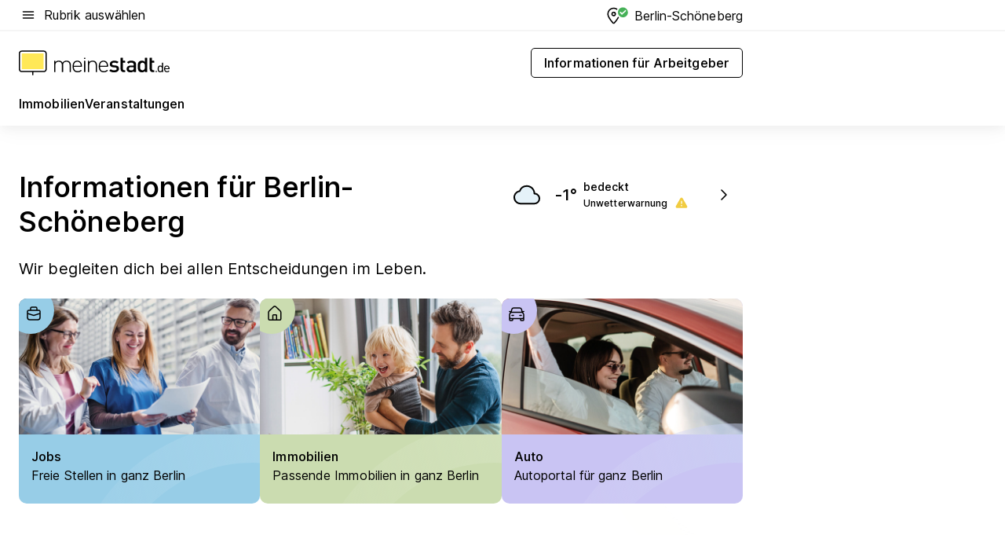

--- FILE ---
content_type: text/html; charset=utf-8
request_url: https://home.meinestadt.de/berlin-schoeneberg
body_size: 80686
content:
<!DOCTYPE html><html lang="de"><head><meta charset="UTF-8"><meta name="referrer" content="unsafe-url"><meta name="viewport" content="width=device-width, initial-scale=1.0"><meta http-equiv="X-UA-Compatible" content="ie=edge"><title>Berlin-Schöneberg: Stadtteilinformationen | meinestadt.de</title><meta name="description" content="Lerne den Stadtteil Berlin-Schöneberg kennen: Restaurants ✔ Immobilien ✔ Sehenswürdigkeiten ✔ und nützliche Orte für Deinen Alltag - meinestadt.de"><meta name="robots" content="all"><link rel="canonical" href="https://home.meinestadt.de/berlin-schoeneberg"><meta property="og:title" content="Das Regionalportal für Berlin-Schöneberg"><meta property="twitter:title" content="Das Regionalportal für Berlin-Schöneberg"><meta property="og:description" content="Bei meinestadt.de erhältst du lokale Infos und Angebote rundum Jobs, Immobilien, Autos gebündelt an einem Ort für deinen Ort. "><meta property="twitter:description" content="Bei meinestadt.de erhältst du lokale Infos und Angebote rundum Jobs, Immobilien, Autos gebündelt an einem Ort für deinen Ort. "><meta property="og:image" content="https://image-resize.meinestadt.de/image-resize/v2/resize?w=1200&h=630&url=https%3A%2F%2Fwww.meinestadt.de%2Fsite%2Fmeinestadt%2Fget%2Fdocuments%2Fmeinestadt%2Fimages%2F1%20Neue%20Bildwelt%2FSonstige%2FSocial%20Media%2Fstadt-gemeinde.jpg%3Fcb%3D20260129&sign=09bab8d79ec2a0fbf7285a70b1a6fe0469e2f685a672c18b7df6c5c1c53e86be&cb=20260129"><meta property="og:image:width" content="1200"><meta property="og:image:height" content="630"><meta property="twitter:image:src" content="https://image-resize.meinestadt.de/image-resize/v2/resize?w=1200&h=630&url=https%3A%2F%2Fwww.meinestadt.de%2Fsite%2Fmeinestadt%2Fget%2Fdocuments%2Fmeinestadt%2Fimages%2F1%20Neue%20Bildwelt%2FSonstige%2FSocial%20Media%2Fstadt-gemeinde.jpg%3Fcb%3D20260129&sign=09bab8d79ec2a0fbf7285a70b1a6fe0469e2f685a672c18b7df6c5c1c53e86be&cb=20260129"><meta property="og:site_name" content="meinestadt.de"><meta property="og:locale" content="de_DE"><meta property="og:type" content="website"><meta property="twitter:site" content="@meinestadt.de"><meta property="twitter:site:id" content="18801608"><meta property="twitter:card" content="summary_large_image"><meta property="fb:app_id" content="1142750435829968"><meta property="fb:pages" content="64154755476"><link rel="dns-prefetch" href="https://image-resize.meinestadt.de"><link rel="dns-prefetch" href="https://cluster-services.meinestadt.de"><link rel="preconnect" href="https://image-resize.meinestadt.de"><link rel="preconnect" href="https://cluster-services.meinestadt.de"><link href="https://cluster-services.meinestadt.de/fonts/v1/inter/fonts.css" rel="stylesheet"><link rel="preload" href="//securepubads.g.doubleclick.net/tag/js/gpt.js" as="script"><style>/*! normalize.css v8.0.1 | MIT License | github.com/necolas/normalize.css */html{line-height:1.15;-webkit-text-size-adjust:100%}body{margin:0}main{display:block}h1{font-size:2em;margin:.67em 0}hr{box-sizing:content-box;height:0;overflow:visible}pre{font-family:monospace,monospace;font-size:1em}a{background-color:transparent}abbr[title]{border-bottom:none;text-decoration:underline;-webkit-text-decoration:underline dotted;text-decoration:underline dotted}b,strong{font-weight:bolder}code,kbd,samp{font-family:monospace,monospace;font-size:1em}small{font-size:80%}sub,sup{font-size:75%;line-height:0;position:relative;vertical-align:baseline}sub{bottom:-.25em}sup{top:-.5em}img{border-style:none}button,input,optgroup,select,textarea{font-family:inherit;font-size:100%;line-height:1.15;margin:0}button,input{overflow:visible}button,select{text-transform:none}[type=button],[type=reset],[type=submit],button{-webkit-appearance:button}[type=button]::-moz-focus-inner,[type=reset]::-moz-focus-inner,[type=submit]::-moz-focus-inner,button::-moz-focus-inner{border-style:none;padding:0}[type=button]:-moz-focusring,[type=reset]:-moz-focusring,[type=submit]:-moz-focusring,button:-moz-focusring{outline:1px dotted ButtonText}fieldset{padding:.35em .75em .625em}legend{box-sizing:border-box;color:inherit;display:table;max-width:100%;padding:0;white-space:normal}progress{vertical-align:baseline}textarea{overflow:auto}[type=checkbox],[type=radio]{box-sizing:border-box;padding:0}[type=number]::-webkit-inner-spin-button,[type=number]::-webkit-outer-spin-button{height:auto}[type=search]{-webkit-appearance:textfield;outline-offset:-2px}[type=search]::-webkit-search-decoration{-webkit-appearance:none}::-webkit-file-upload-button{-webkit-appearance:button;font:inherit}:-webkit-autofill{-webkit-text-fill-color:fieldtext}details{display:block}summary{display:list-item}[hidden],template{display:none}blockquote,body,dd,dl,fieldset,figure,h1,h2,h3,h4,h5,h6,hr,legend,ol,p,pre,ul{margin:0;padding:0}li>ol,li>ul{margin-bottom:0}table{border-collapse:collapse;border-spacing:0}fieldset{border:0;min-width:0}button,input,select{-webkit-appearance:none;-moz-appearance:none;appearance:none;background-color:transparent;border:0;color:#000;font-family:Inter,sans-serif;font-size:14px;letter-spacing:.1px;line-height:22px;margin:0;outline:none!important;padding:0}@media screen and (min-width:375px){button,input,select{font-size:14px;letter-spacing:.1px;line-height:22px}}@media screen and (min-width:1280px){button,input,select{font-size:14px;letter-spacing:.1px;line-height:22px}}button:disabled,input:disabled,select:disabled{opacity:1;-webkit-text-fill-color:currentColor}button[type=submit],input[type=submit],select[type=submit]{font-weight:400}textarea{background-color:transparent;border:0;padding:0;resize:none}html{box-sizing:border-box;font-size:10px;min-height:100%;overflow-y:scroll}html *{box-sizing:inherit}html :after,html :before{box-sizing:inherit;display:block}body{color:#000;font-family:Inter,sans-serif;font-size:14px;letter-spacing:.1px;line-height:22px;position:relative}@media screen and (min-width:375px){body{font-size:14px;letter-spacing:.1px;line-height:22px}}@media screen and (min-width:1280px){body{font-size:14px;letter-spacing:.1px;line-height:22px}}button:disabled,input[type=button]:disabled,input[type=submit]:disabled{cursor:not-allowed}*{-webkit-tap-highlight-color:rgba(0,0,0,0);-moz-tap-highlight-color:transparent}:focus,:hover{outline:none}input:-webkit-autofill,input:-webkit-autofill:active,input:-webkit-autofill:focus,input:-webkit-autofill:hover{-webkit-transition:color 9999s ease-out,background-color 9999s ease-out;-webkit-transition-delay:9999s}a{color:#000;text-decoration:none;text-decoration-line:none}a:active,a:focus,a:hover,a:visited{color:#000;text-decoration:none}h1{font-size:22px;letter-spacing:.1px;line-height:30px}@media screen and (min-width:375px){h1{font-size:26px;letter-spacing:.1px;line-height:34px}}@media screen and (min-width:1280px){h1{font-size:36px;letter-spacing:.1px;line-height:44px}}h2{font-size:20px;letter-spacing:.1px;line-height:28px}@media screen and (min-width:375px){h2{font-size:22px;letter-spacing:.1px;line-height:30px}}@media screen and (min-width:1280px){h2{font-size:28px;letter-spacing:.1px;line-height:36px}}h3{font-size:18px;letter-spacing:.1px;line-height:26px}@media screen and (min-width:375px){h3{font-size:18px;letter-spacing:.1px;line-height:26px}}@media screen and (min-width:1280px){h3{font-size:20px;letter-spacing:.1px;line-height:28px}}h4{font-size:16px;letter-spacing:.1px;line-height:24px}@media screen and (min-width:375px){h4{font-size:16px;letter-spacing:.1px;line-height:24px}}@media screen and (min-width:1280px){h4{font-size:16px;letter-spacing:.1px;line-height:24px}}h5{font-size:14px;letter-spacing:.1px;line-height:22px}@media screen and (min-width:375px){h5{font-size:14px;letter-spacing:.1px;line-height:22px}}@media screen and (min-width:1280px){h5{font-size:14px;letter-spacing:.1px;line-height:22px}}h6{font-size:14px;letter-spacing:.1px;line-height:22px}@media screen and (min-width:375px){h6{font-size:14px;letter-spacing:.1px;line-height:22px}}@media screen and (min-width:1280px){h6{font-size:14px;letter-spacing:.1px;line-height:22px}}html{bottom:0;left:0;overflow-x:hidden;position:relative;right:0;top:0;-webkit-overflow-scrolling:touch}@supports (scrollbar-gutter:stable){html{scrollbar-gutter:stable}}@supports not (scrollbar-gutter:stable){html{overflow-y:scroll}}html.-noScroll{overflow:hidden}html.-noScroll::-webkit-scrollbar{display:none}@supports not (scrollbar-gutter:stable){@media screen and (min-width:768px){html.-noScroll,html.-noScroll .ms-cookie-banner{padding-right:15px}}}html.-noScroll body{height:100%;overflow:hidden;width:100%}form{margin:0}select{-webkit-appearance:none}::-ms-clear{display:none}button:focus{outline:0!important}</style><style>.ms-defaultView{display:grid;grid-template-areas:"smartBanner smartBanner smartBanner" "header header header" "m0 m0 m0" "stage stage stage" ". main ." "footer footer footer";grid-template-rows:auto auto auto auto 1fr auto;min-height:100%;width:100%}@media screen and (min-width:768px){.ms-defaultView{grid-template-areas:"header header header" "header header header" ". p0 ." "stage stage skyRight" "skyLeft main skyRight" "footer footer footer";grid-template-rows:auto auto auto auto 1fr auto}}@media screen and (min-width:1280px){.ms-defaultView{grid-template-areas:"header header header" "header header header" ". p0 ." "stage stage stage" "skyLeft main skyRight" "footer footer footer";grid-template-rows:auto auto auto auto 1fr auto}}.ms-defaultView{grid-template-columns:0 minmax(0,768px) 0}@media screen and (min-width:768px){.ms-defaultView{grid-template-columns:0 768px 1fr}}@media screen and (min-width:1280px){.ms-defaultView{grid-template-columns:1fr 970px minmax(310px,1fr)}}@media screen and (min-width:1440px){.ms-defaultView{grid-template-columns:minmax(160px,1fr) 970px minmax(310px,1fr)}}@media screen and (min-width:1600px){.ms-defaultView{grid-template-columns:minmax(160px,1fr) 1140px minmax(310px,1fr)}}.ms-defaultView__smartBanner{grid-area:smartBanner}.ms-defaultView__header{grid-area:header;margin-bottom:24px}@media screen and (min-width:768px){.ms-defaultView__m0,.ms-defaultView__m9{display:none}}.ms-defaultView__m0{grid-area:m0;padding-bottom:5px;padding-top:5px}.ms-defaultView__p2,.ms-defaultView__p5{display:none;padding-bottom:10px}@media screen and (min-width:768px){.ms-defaultView__p2,.ms-defaultView__p5{display:block}}.ms-defaultView__p2{grid-area:skyRight}.ms-defaultView__p5{grid-area:skyLeft;justify-self:end;padding-right:10px}@media screen and (max-width:1440px){.ms-defaultView__p5{display:none}}.ms-defaultView__p0{display:none;grid-area:p0;justify-content:center}@media screen and (min-width:768px){.ms-defaultView__p0{display:flex}}.ms-defaultView__main{grid-area:main}.ms-defaultView__stage{grid-area:stage;z-index:5}.ms-defaultView__footer{grid-area:footer}.ms-defaultView__linkunits{margin-bottom:30px}.ms-defaultView.-hasStage .ms-defaultView__p2{padding-top:10px}.ms-defaultView.-hasStage .ms-defaultView__header{margin-bottom:0}@media screen and (min-width:1280px){.ms-defaultView.-hasStage .ms-defaultView__header{margin-bottom:24px}.ms-defaultView.-stageWithAds{grid-template-areas:"header header header" "header header header" ". p0 ." "skyLeft stage skyRight" "skyLeft main skyRight" "footer footer footer"}}.ms-header[data-v-3396afb3]{box-shadow:0 4px 12px 0 rgba(0,0,0,.04),0 7px 25px 0 rgba(0,0,0,.04);display:flex;flex-direction:column;position:relative;width:100%}@media screen and (min-width:1280px){.ms-header[data-v-3396afb3]{padding-bottom:8px}.ms-header[data-v-3396afb3]:before{background-color:#f5f5f5;content:"";display:block;height:2px;left:0;position:absolute;top:38px;width:100%;z-index:-1}}.ms-header__lowerSection[data-v-3396afb3],.ms-header__middleSection[data-v-3396afb3],.ms-header__upperSection[data-v-3396afb3]{display:grid;grid-template-areas:". content .";grid-template-columns:0 minmax(0,768px) 0}@media screen and (min-width:768px){.ms-header__lowerSection[data-v-3396afb3],.ms-header__middleSection[data-v-3396afb3],.ms-header__upperSection[data-v-3396afb3]{grid-template-columns:0 768px 1fr}}@media screen and (min-width:1280px){.ms-header__lowerSection[data-v-3396afb3],.ms-header__middleSection[data-v-3396afb3],.ms-header__upperSection[data-v-3396afb3]{grid-template-columns:1fr 970px minmax(310px,1fr)}}@media screen and (min-width:1440px){.ms-header__lowerSection[data-v-3396afb3],.ms-header__middleSection[data-v-3396afb3],.ms-header__upperSection[data-v-3396afb3]{grid-template-columns:minmax(160px,1fr) 970px minmax(310px,1fr)}}@media screen and (min-width:1600px){.ms-header__lowerSection[data-v-3396afb3],.ms-header__middleSection[data-v-3396afb3],.ms-header__upperSection[data-v-3396afb3]{grid-template-columns:minmax(160px,1fr) 1140px minmax(310px,1fr)}}@media screen and (min-width:1280px){.ms-header__middleSection[data-v-3396afb3]{background-color:#f7f6ef}}.ms-header__lowerSectionContent[data-v-3396afb3],.ms-header__middleSectionContent[data-v-3396afb3],.ms-header__upperSectionContent[data-v-3396afb3]{display:grid;grid-area:content}@media screen and (min-width:1280px){.ms-header__lowerSectionContent[data-v-3396afb3],.ms-header__middleSectionContent[data-v-3396afb3],.ms-header__upperSectionContent[data-v-3396afb3]{padding-left:24px;padding-right:24px}}.ms-header__upperSectionContent[data-v-3396afb3]{grid-template-areas:"burgerMenuBtn logo .";grid-template-columns:1fr 1fr 1fr}@media screen and (min-width:1280px){.ms-header__upperSectionContent[data-v-3396afb3]{font-size:16px;grid-template-areas:"burgerMenuBtn .";grid-template-columns:1fr auto;height:40px;letter-spacing:.1px;line-height:24px}}@media screen and (min-width:1280px) and (min-width:375px){.ms-header__upperSectionContent[data-v-3396afb3]{font-size:16px;letter-spacing:.1px;line-height:24px}}@media screen and (min-width:1280px) and (min-width:1280px){.ms-header__upperSectionContent[data-v-3396afb3]{font-size:16px;letter-spacing:.1px;line-height:24px}}.ms-header__middleSectionContent[data-v-3396afb3]{grid-template-areas:"relocation";grid-template-columns:1fr}@media screen and (min-width:1280px){.ms-header__lowerSectionContent[data-v-3396afb3]{grid-template-areas:"logo          linkArea" "nav           nav";grid-template-columns:auto 1fr}}.ms-header__metaActions[data-v-3396afb3]{align-items:center;display:flex;gap:24px;justify-content:center;justify-self:end}@media screen and (min-width:768px){.ms-header__metaActions[data-v-3396afb3]{justify-content:flex-end}}.ms-header__burgerMenu[data-v-3396afb3]{grid-area:burgerMenuBtn}.ms-header__linkArea[data-v-3396afb3]{grid-area:linkArea}.ms-header__logo[data-v-3396afb3]{grid-area:logo}.ms-header__navBar[data-v-3396afb3]{grid-area:nav}.ms-header__relocation[data-v-3396afb3]{background-color:#f7f6ef;border-radius:10px;grid-area:relocation;margin-bottom:16px;margin-left:16px;margin-right:16px}@media screen and (min-width:1280px){.ms-header__relocation[data-v-3396afb3]{border-radius:none;margin:0}}.ms-header__bookmark[data-v-3396afb3],.ms-header__login[data-v-3396afb3]{align-self:center;justify-self:end}.ms-header__relocationToggle[data-v-3396afb3]{align-self:center;justify-self:center}@media screen and (min-width:1280px){.ms-header__relocationToggle[data-v-3396afb3]{justify-self:end}}.ms-header.-noBorderTop[data-v-3396afb3]:before{content:none}.ms-header.-noBorderBottom[data-v-3396afb3]{border-bottom:0;margin-bottom:0}.ms-smartBanner[data-v-41f22f7c]{align-items:center;background-color:#333;color:#fff;display:flex;min-height:80px;padding:10px;position:relative}.ms-smartBanner__closeBtn[data-v-41f22f7c]{align-self:center;cursor:pointer;display:block;height:14px;width:14px}.ms-smartBanner__closeBtn[data-v-41f22f7c],.ms-smartBanner__cta[data-v-41f22f7c],.ms-smartBanner__logo[data-v-41f22f7c]{cursor:pointer}.ms-smartBanner__logo[data-v-41f22f7c]{border-radius:13px;display:block;height:50px;margin-left:5px;width:50px}@media screen and (min-width:375px){.ms-smartBanner__logo[data-v-41f22f7c]{height:60px;margin-left:10px;width:60px}}.ms-smartBanner__description[data-v-41f22f7c],.ms-smartBanner__name[data-v-41f22f7c],.ms-smartBanner__rating[data-v-41f22f7c]{font-size:12px;letter-spacing:.1px;line-height:20px}@media screen and (min-width:375px){.ms-smartBanner__description[data-v-41f22f7c],.ms-smartBanner__name[data-v-41f22f7c],.ms-smartBanner__rating[data-v-41f22f7c]{font-size:12px;letter-spacing:.1px;line-height:20px}}@media screen and (min-width:1280px){.ms-smartBanner__description[data-v-41f22f7c],.ms-smartBanner__name[data-v-41f22f7c],.ms-smartBanner__rating[data-v-41f22f7c]{font-size:12px;letter-spacing:.1px;line-height:20px}}.ms-smartBanner__name[data-v-41f22f7c]{font-weight:525}.ms-smartBanner__rating[data-v-41f22f7c]{margin-top:auto}.ms-smartBanner__cta[data-v-41f22f7c]{border:1px solid #fff;border-radius:3px;bottom:10px;box-sizing:border-box;font-size:14px;letter-spacing:.1px;line-height:22px;padding:5px 10px;position:absolute;right:10px;-webkit-user-select:none;-moz-user-select:none;user-select:none}@media screen and (min-width:375px){.ms-smartBanner__cta[data-v-41f22f7c]{font-size:14px;letter-spacing:.1px;line-height:22px}}@media screen and (min-width:1280px){.ms-smartBanner__cta[data-v-41f22f7c]{font-size:14px;letter-spacing:.1px;line-height:22px}}@media screen and (min-width:375px){.ms-smartBanner__cta[data-v-41f22f7c]{padding:5px 15px}}.ms-smartBanner__cta[data-v-41f22f7c],.ms-smartBanner__cta[data-v-41f22f7c]:visited{color:#fff}.ms-smartBanner__cta[data-v-41f22f7c]:active,.ms-smartBanner__cta[data-v-41f22f7c]:hover{background-color:#fff;border-color:#333;color:#333}.ms-smartBanner__textWrapper[data-v-41f22f7c]{display:flex;flex-direction:column;height:100%;margin-left:5px}@media screen and (min-width:375px){.ms-smartBanner__textWrapper[data-v-41f22f7c]{margin-left:10px}}.ms-smartBanner__star[data-v-41f22f7c]{display:inline;fill:#fc0;height:1em;width:1em}.ms-smartBanner__star+.ms-smartBanner__star[data-v-41f22f7c]{margin-left:1px}.ms-smartBanner__star.-empty[data-v-41f22f7c]{color:#fff}.ms-adPlace[data-v-7a86a1e5]{display:flex;justify-content:center;position:relative}.ms-adPlace__placement[data-v-7a86a1e5]{max-width:100%}.ms-adPlace.-p0[data-v-7a86a1e5]{padding-bottom:5px}.ms-adPlace.-p2[data-v-7a86a1e5]{justify-content:flex-start;padding-left:10px}.ms-adPlace.-p3[data-v-7a86a1e5],.ms-adPlace.-p4[data-v-7a86a1e5]{display:none;margin-bottom:20px;text-align:center;width:300px}@media screen and (min-width:768px){.ms-adPlace.-p3[data-v-7a86a1e5],.ms-adPlace.-p4[data-v-7a86a1e5]{display:block}}.ms-adPlace.-m0[data-v-7a86a1e5]{width:100%}.ms-adPlace.-m9[data-v-7a86a1e5]{position:fixed;top:0;z-index:7000000}.ms-adPlace.-m0sticky[data-v-7a86a1e5]{left:0;position:fixed;top:0;z-index:4000000}.ms-adPlace.-p2[data-v-7a86a1e5],.ms-adPlace.-sticky[data-v-7a86a1e5]{position:sticky;top:10px}.ms-adPlace.-c1[data-v-7a86a1e5],.ms-adPlace.-c2[data-v-7a86a1e5],.ms-adPlace.-c3[data-v-7a86a1e5]{align-items:center;display:flex;height:auto;justify-content:center;margin-left:-20px;margin-right:-20px;text-align:center}.ms-adPlace.-m1[data-v-7a86a1e5]:not(.-disturber),.ms-adPlace.-m2[data-v-7a86a1e5]:not(.-disturber),.ms-adPlace.-m3[data-v-7a86a1e5]:not(.-disturber),.ms-adPlace.-m4[data-v-7a86a1e5]:not(.-disturber),.ms-adPlace.-m5[data-v-7a86a1e5]:not(.-disturber),.ms-adPlace.-m6[data-v-7a86a1e5]:not(.-disturber),.ms-adPlace.-m7[data-v-7a86a1e5]:not(.-disturber),.ms-adPlace.-mx[data-v-7a86a1e5]:not(.-disturber),.ms-adPlace.-n0[data-v-7a86a1e5]:not(.-disturber),.ms-adPlace.-n1[data-v-7a86a1e5]:not(.-disturber),.ms-adPlace.-n2[data-v-7a86a1e5]:not(.-disturber),.ms-adPlace.-n3[data-v-7a86a1e5]:not(.-disturber),.ms-adPlace.-n4[data-v-7a86a1e5]:not(.-disturber),.ms-adPlace.-n5[data-v-7a86a1e5]:not(.-disturber){margin-bottom:20px}@media screen and (min-width:768px){.ms-adPlace.-mobile[data-v-7a86a1e5]{display:none}}.ms-adPlace.-desktop[data-v-7a86a1e5]{display:none}@media screen and (min-width:768px){.ms-adPlace.-desktop[data-v-7a86a1e5]{display:flex}}@charset "UTF-8";.dot[data-v-342a9404]:before{color:#ff5151;content:"●";font-size:18px;position:absolute;right:0;top:-6px}.ms-headerLogo__extraText--truncated[data-v-d9ea6298]{overflow:hidden;text-overflow:ellipsis;white-space:nowrap}.ms-headerLogo[data-v-d9ea6298]{display:flex;height:100%;justify-content:center;width:100%}@media screen and (min-width:1280px){.ms-headerLogo[data-v-d9ea6298]{height:auto;justify-content:flex-start;width:auto}}.ms-headerLogo__slogan[data-v-d9ea6298]{align-items:center;display:flex;flex-direction:column;padding-bottom:16px;padding-top:8px;position:relative}@media screen and (min-width:1280px){.ms-headerLogo__slogan[data-v-d9ea6298]{align-items:center;flex-direction:row;gap:8px;height:32px;justify-content:flex-start;margin:24px 0;padding-bottom:0;padding-top:0;position:relative}}.ms-headerLogo__svg[data-v-d9ea6298]{height:29px;max-width:174px;min-width:174px;width:174px}@media screen and (min-width:1280px){.ms-headerLogo__svg[data-v-d9ea6298]{height:100%;max-width:192px;width:192px}}.ms-headerLogo__channelLabel[data-v-d9ea6298]{align-self:flex-end;background-color:#f7f6ef;border-radius:5px;font-size:12px;font-weight:525;letter-spacing:.1px;line-height:20px;padding:1px 2px;-webkit-user-select:none;-moz-user-select:none;user-select:none}@media screen and (min-width:375px){.ms-headerLogo__channelLabel[data-v-d9ea6298]{font-size:12px;letter-spacing:.1px;line-height:20px}}@media screen and (min-width:1280px){.ms-headerLogo__channelLabel[data-v-d9ea6298]{align-self:center;font-size:12px;letter-spacing:.1px;line-height:20px;margin-top:auto;padding:0 4px;position:relative;right:auto;top:auto}}.ms-headerLogo__extraText[data-v-d9ea6298]{font-size:12px;letter-spacing:.1px;line-height:20px;margin-left:47px;margin-top:5px}@media screen and (min-width:375px){.ms-headerLogo__extraText[data-v-d9ea6298]{font-size:12px;letter-spacing:.1px;line-height:20px}}@media screen and (min-width:1280px){.ms-headerLogo__extraText[data-v-d9ea6298]{font-size:12px;letter-spacing:.1px;line-height:20px}}.ms-headerLogo__extraText--truncated[data-v-d9ea6298]{width:170px}.ms-headerLogo.-noLabel .ms-headerLogo__slogan[data-v-d9ea6298]{height:76px;justify-content:center;padding-bottom:0;padding-top:0}.ms-navBar[data-v-d1b54ae8],.ms-navBar__items[data-v-d1b54ae8]{max-width:100%;width:100%}.ms-navBar__items[data-v-d1b54ae8]{display:flex;flex-direction:row;gap:16px}@media screen and (min-width:1280px){.ms-navBar__items[data-v-d1b54ae8]{gap:32px}}.ms-navBar__item[data-v-d1b54ae8]{list-style:none;position:relative}.ms-navBar__item.-hidden[data-v-d1b54ae8]{opacity:0;pointer-events:none}.ms-navBar__itemLink[data-v-d1b54ae8]{color:#000;cursor:pointer;display:block;font-size:16px;font-weight:525;letter-spacing:.1px;line-height:24px;padding-bottom:8px}@media screen and (min-width:375px){.ms-navBar__itemLink[data-v-d1b54ae8]{font-size:16px;letter-spacing:.1px;line-height:24px}}@media screen and (min-width:1280px){.ms-navBar__itemLink[data-v-d1b54ae8]{font-size:16px;letter-spacing:.1px;line-height:24px}}.ms-navBar__itemLink[data-v-d1b54ae8]:after{border-radius:4px;bottom:0;content:"";height:4px;left:0;position:absolute;transform:scaleX(0);transform-origin:center;transition-duration:.3s;transition-property:background-color,transform;transition-timing-function:cubic-bezier(.4,0,.2,1);width:100%}.ms-navBar__itemLink.-active[data-v-d1b54ae8]:after,.ms-navBar__itemLink[data-v-d1b54ae8]:hover:after{background-color:#ffe857;transform:scaleX(1)}.ms-navBar__itemLink[data-v-d1b54ae8]:active:after{background-color:#fc0;transform:scaleX(1.1)}.ms-navBar__itemLink.-currentChannel[data-v-d1b54ae8]{pointer-events:none}.ms-navBar__itemLink.-currentChannel[data-v-d1b54ae8]:after{background-image:linear-gradient(#ffe857,#ffe857);background-size:100% 4px;border-radius:2px}.ms-navBar__itemLink.-hideHighlighting[data-v-d1b54ae8]:after{background-image:linear-gradient(180deg,#f5f5f5,#f5f5f5);background-size:0 4px}.ms-navBar__itemLink.-noPaddingRight[data-v-d1b54ae8]:hover:after{width:100%}.ms-navBar__itemLink.-noPaddingRight[data-v-d1b54ae8]:active:after{left:-4px;width:calc(100% + 8px)}.ms-navBar__itemLink.-noPaddingRight .ms-navBar__itemLinkText[data-v-d1b54ae8]{padding-right:5px;white-space:nowrap}.ms-navBar__itemLinkText[data-v-d1b54ae8]{white-space:nowrap}.ms-offcanvasNav[data-v-47fe3c3d]{position:relative;z-index:6000020}.ms-offcanvasNav[data-v-47fe3c3d]:before{background-color:#333;bottom:0;content:"";height:100vh;left:0;opacity:0;pointer-events:none;position:fixed;top:0;transition-duration:.3s;transition-property:opacity,-webkit-backdrop-filter;transition-property:backdrop-filter,opacity;transition-property:backdrop-filter,opacity,-webkit-backdrop-filter;transition-timing-function:cubic-bezier(.4,0,.2,1);width:100vw;will-change:backdrop-filter}@supports ((-webkit-backdrop-filter:blur()) or (backdrop-filter:blur())){.ms-offcanvasNav[data-v-47fe3c3d]:before{-webkit-backdrop-filter:blur(0);backdrop-filter:blur(0)}}.ms-offcanvasNav[data-v-47fe3c3d]:before{z-index:-1}.ms-offcanvasNav.-open .ms-offcanvasNav__drawer[data-v-47fe3c3d]{transform:translateX(0)}.ms-offcanvasNav.-open[data-v-47fe3c3d]:before{cursor:pointer;opacity:.75;pointer-events:all}@supports ((-webkit-backdrop-filter:blur()) or (backdrop-filter:blur())){.ms-offcanvasNav.-open[data-v-47fe3c3d]:before{-webkit-backdrop-filter:blur(1px);backdrop-filter:blur(1px)}}.ms-offcanvasNav__drawer[data-v-47fe3c3d]{background-color:#fff;bottom:0;display:flex;flex-direction:column;left:0;position:fixed;right:0;top:0;transform:translateX(-100%);transition:transform .3s cubic-bezier(.4,0,.2,1);width:100vw;z-index:0}@media screen and (min-width:768px){.ms-offcanvasNav__drawer[data-v-47fe3c3d]{width:320px}}.ms-offcanvasNav__layerWrapper[data-v-47fe3c3d]{display:flex;flex-grow:1;min-width:100%;overflow:hidden;position:relative;z-index:5}.ms-offcanvasNav__level0[data-v-47fe3c3d],.ms-offcanvasNav__level1[data-v-47fe3c3d]{bottom:0;display:flex;flex-direction:column;left:0;overflow:hidden;position:absolute;right:0;top:0;transition:transform .3s cubic-bezier(.4,0,.2,1)}.ms-offcanvasNav__level0[data-v-47fe3c3d]{transform:translateX(0)}.ms-offcanvasNav__level0.-open[data-v-47fe3c3d]{transform:translateX(-100%)}.ms-offcanvasNav__level1[data-v-47fe3c3d]{transform:translateX(100%)}.ms-offcanvasNav__level1.-open[data-v-47fe3c3d]{transform:translateX(0)}.ms-offcanvasNav__nav[data-v-47fe3c3d]{align-items:center;background-color:#fff;display:flex;justify-content:space-between;padding-left:32px;padding-right:32px;padding-top:32px;width:100%}.ms-offcanvasNav__icon[data-v-47fe3c3d]{height:24px;width:24px}.ms-offcanvasNav__backBtn[data-v-47fe3c3d],.ms-offcanvasNav__closeBtn[data-v-47fe3c3d]{align-items:center;cursor:pointer;display:flex;height:100%}.ms-offcanvasNav__backBtn+.ms-offcanvasNav__backBtn[data-v-47fe3c3d],.ms-offcanvasNav__backBtn+.ms-offcanvasNav__closeBtn[data-v-47fe3c3d],.ms-offcanvasNav__closeBtn+.ms-offcanvasNav__backBtn[data-v-47fe3c3d],.ms-offcanvasNav__closeBtn+.ms-offcanvasNav__closeBtn[data-v-47fe3c3d]{margin-left:auto}.ms-offcanvasNav__backBtn.-noPointer[data-v-47fe3c3d],.ms-offcanvasNav__closeBtn.-noPointer[data-v-47fe3c3d]{cursor:auto}.ms-offcanvasNav__headline[data-v-47fe3c3d],.ms-offcanvasNav__link[data-v-47fe3c3d]{flex-shrink:0}.ms-offcanvasNav__headline[data-v-47fe3c3d]{align-items:center;display:flex;flex-direction:column;font-size:18px;font-weight:525;letter-spacing:.1px;line-height:26px;padding-bottom:48px;padding-top:24px;text-align:center}@media screen and (min-width:375px){.ms-offcanvasNav__headline[data-v-47fe3c3d]{font-size:18px;letter-spacing:.1px;line-height:26px}}@media screen and (min-width:1280px){.ms-offcanvasNav__headline[data-v-47fe3c3d]{font-size:20px;letter-spacing:.1px;line-height:28px}}.ms-offcanvasNav__link[data-v-47fe3c3d]{align-items:center;cursor:pointer;display:flex;font-size:16px;font-weight:525;height:50px;justify-content:space-between;letter-spacing:.1px;line-height:24px;padding-left:32px;padding-right:32px;position:relative;width:100%}@media screen and (min-width:375px){.ms-offcanvasNav__link[data-v-47fe3c3d]{font-size:16px;letter-spacing:.1px;line-height:24px}}@media screen and (min-width:1280px){.ms-offcanvasNav__link[data-v-47fe3c3d]{font-size:16px;letter-spacing:.1px;line-height:24px}}.ms-offcanvasNav__link[data-v-47fe3c3d]:after{border-radius:2px;bottom:0;content:"";left:0;position:absolute;top:0;width:5px}.ms-offcanvasNav__link[data-v-47fe3c3d]:hover:after{background-color:#f1ede0}.ms-offcanvasNav__link.-active[data-v-47fe3c3d]{font-weight:525}.ms-offcanvasNav__link.-active[data-v-47fe3c3d]:after{background-color:#ffda00}.ms-offcanvasNav__body[data-v-47fe3c3d]{flex-shrink:1;overflow-y:auto;-webkit-overflow-scrolling:touch}.ms-offcanvasNav__btnArea[data-v-47fe3c3d]{box-shadow:0 4px 12px 0 rgba(0,0,0,.04),0 7px 25px 0 rgba(0,0,0,.04);display:flex;flex-direction:column;flex-shrink:0;gap:8px;justify-self:flex-end;margin-top:auto;padding:32px}.ms-offcanvasNav__cta[data-v-47fe3c3d]{align-items:center;background-color:#ffda00;display:flex;flex-grow:1;justify-content:center;min-height:50px;min-width:50%;padding-left:5px;padding-right:5px;text-align:center}.ms-offcanvasNav__cta.-secondary[data-v-47fe3c3d]{background:#fff}.ms-offcanvasNav__channelIcon[data-v-47fe3c3d]{background-color:#fbfaf7;border-radius:50%;margin-bottom:8px}.cs-bookmark-icon[data-v-3aada5eb]{display:block;position:relative}.cs-bookmark-icon[data-v-3aada5eb]:after{background-color:#f14165;border:2px solid #fff;border-radius:50%;content:"";height:10px;opacity:0;position:absolute;right:1px;top:1px;transition:opacity .2s cubic-bezier(.4,0,.2,1);width:10px}.cs-bookmark-icon__icon[data-v-3aada5eb]{height:24px;width:24px}.cs-bookmark-icon.-hasDot[data-v-3aada5eb]:after{opacity:1}.ms-textLink.-truncated .ms-textLink__textWrapper[data-v-38ea909b],.ms-textLink__suffix[data-v-38ea909b]{overflow:hidden;text-overflow:ellipsis;white-space:nowrap}.ms-textLink[data-v-38ea909b]{align-items:flex-start;cursor:pointer;display:flex}.ms-textLink .ms-textLink__text[data-v-38ea909b]{background-image:linear-gradient(#fc0,#fc0);background-position:50% 100%;background-repeat:no-repeat;background-size:0 2px;transition:background-size .3s ease-in}.ms-textLink:focus .ms-textLink__text[data-v-38ea909b],.ms-textLink:hover .ms-textLink__text[data-v-38ea909b]{background-size:100% 2px}.ms-textLink:active .ms-textLink__text[data-v-38ea909b]{background-image:linear-gradient(#fc0,#fc0);background-size:100% 2px}.ms-textLink__svg[data-v-38ea909b]{color:#fc0;display:inline-block;height:22px;margin-right:5px;min-width:12px;width:12px}@media screen and (min-width:768px){.ms-textLink__svg[data-v-38ea909b]{height:22px}}.ms-textLink.-copylink[data-v-38ea909b]{color:inherit;display:inline-block;font-size:inherit;font-weight:inherit}.ms-textLink.-copylink .ms-textLink__text[data-v-38ea909b]{background-image:linear-gradient(#fc0,#fc0);background-position:50% 100%;background-repeat:no-repeat;background-size:80% 2px;transition:background-size .3s ease-in}.ms-textLink.-copylink:focus .ms-textLink__text[data-v-38ea909b],.ms-textLink.-copylink:hover .ms-textLink__text[data-v-38ea909b]{background-size:100% 2px}.ms-textLink.-copylink:active .ms-textLink__text[data-v-38ea909b]{background-image:linear-gradient(#333,#333);background-size:100% 2px}.ms-textLink.-hyphens[data-v-38ea909b]{-webkit-hyphens:auto;hyphens:auto;word-break:normal}.ms-textLink.-anchorLink[data-v-38ea909b]{display:inline}.ms-textLink.-clickArea[data-v-38ea909b]:after{bottom:0;content:"";left:0;position:absolute;right:0;top:0}.ms-textLink__suffix[data-v-38ea909b]{color:#999;margin-left:5px}.ms-button[data-v-0cd7eb0c]{background-color:#ffda00;border:1px solid #ffda00;border-radius:3px;cursor:pointer;display:inline-block;height:50px;max-height:50px;min-height:50px;padding-left:30px;padding-right:30px;position:relative;transition-duration:.3s;transition-property:color,background-color,border-color;transition-timing-function:cubic-bezier(.4,0,.2,1);-webkit-user-select:none;-moz-user-select:none;user-select:none}.ms-button[data-v-0cd7eb0c]:active,.ms-button[data-v-0cd7eb0c]:focus,.ms-button[data-v-0cd7eb0c]:hover{background-color:#feba2e;border-color:#feba2e}.ms-button[data-v-0cd7eb0c]:disabled{background-color:#fced96;border-color:#fced96;color:#999;cursor:not-allowed}.ms-button[data-v-0cd7eb0c]:active:not(:disabled){transform:translateY(2px)}.ms-button__flexWrapper[data-v-0cd7eb0c]{align-items:center;display:flex;height:100%;justify-content:center}.ms-button__icon[data-v-0cd7eb0c]{height:25px;margin-right:10px;width:25px}.ms-button__loader[data-v-0cd7eb0c]{display:none;left:50%;position:absolute;top:50%;transform:translate(-50%,-50%)}.ms-button.-secondary[data-v-0cd7eb0c]{background-color:#f5f5f5;border-color:#ccc}.ms-button.-secondary[data-v-0cd7eb0c]:active,.ms-button.-secondary[data-v-0cd7eb0c]:focus,.ms-button.-secondary[data-v-0cd7eb0c]:hover{background-color:#ccc}.ms-button.-secondary[data-v-0cd7eb0c]:disabled{background-color:#f5f5f5}.ms-button.-inverted[data-v-0cd7eb0c]{background-color:transparent;border-color:#fff;color:#fff}.ms-button.-inverted[data-v-0cd7eb0c]:active,.ms-button.-inverted[data-v-0cd7eb0c]:focus,.ms-button.-inverted[data-v-0cd7eb0c]:hover{background-color:#fff;color:#333}.ms-button.-inverted[data-v-0cd7eb0c]:disabled{background-color:#f5f5f5}.ms-button.-small[data-v-0cd7eb0c]{height:30px;max-height:30px;min-height:30px}.ms-button.-noTextWrap[data-v-0cd7eb0c]{white-space:nowrap}.ms-button.-square[data-v-0cd7eb0c]{padding:0;width:50px}.ms-button.-loading .ms-button__flexWrapper[data-v-0cd7eb0c]{visibility:hidden}.ms-button.-loading .ms-button__loader[data-v-0cd7eb0c]{display:block}.cs-autocomplete-dropdown__wrapper[data-v-f6b38de5]{align-items:flex-end;border-radius:5px;border-style:solid;border-width:1px;display:flex;height:52px;padding:5px 12px;position:relative;--tw-border-opacity:1;border-color:rgb(204 204 204/var(--tw-border-opacity));transition-duration:.2s;transition-property:all;transition-timing-function:cubic-bezier(.4,0,.2,1)}.cs-autocomplete-dropdown__wrapper[data-v-f6b38de5]:hover{box-shadow:0 0 0 4px #f1ede0}.cs-autocomplete-dropdown__input[data-v-f6b38de5]{flex-grow:1;overflow:hidden;text-overflow:ellipsis;white-space:nowrap;width:100%}.cs-autocomplete-dropdown__label[data-v-f6b38de5]{left:12px;max-width:calc(100% - 24px);overflow:hidden;position:absolute;text-overflow:ellipsis;top:5px;transform:translateY(9px);white-space:nowrap;--tw-text-opacity:1;color:rgb(102 102 102/var(--tw-text-opacity));transition-duration:.2s;transition-property:all;transition-timing-function:cubic-bezier(.4,0,.2,1)}@media screen and (min-width:768px){.cs-autocomplete-dropdown__label[data-v-f6b38de5]{transform:translateY(9px)}}.cs-autocomplete-dropdown.-filled .cs-autocomplete-dropdown__label[data-v-f6b38de5],.cs-autocomplete-dropdown.-focus .cs-autocomplete-dropdown__label[data-v-f6b38de5]{font-size:12px;letter-spacing:.1px;line-height:20px;transform:translateY(0)}@media screen and (min-width:375px){.cs-autocomplete-dropdown.-filled .cs-autocomplete-dropdown__label[data-v-f6b38de5],.cs-autocomplete-dropdown.-focus .cs-autocomplete-dropdown__label[data-v-f6b38de5]{font-size:12px;letter-spacing:.1px;line-height:20px}}@media screen and (min-width:1280px){.cs-autocomplete-dropdown.-filled .cs-autocomplete-dropdown__label[data-v-f6b38de5],.cs-autocomplete-dropdown.-focus .cs-autocomplete-dropdown__label[data-v-f6b38de5]{font-size:12px;letter-spacing:.1px;line-height:20px}}.cs-autocomplete-dropdown.-focus .cs-autocomplete-dropdown__wrapper[data-v-f6b38de5]{box-shadow:0 0 0 4px #fff3ab;--tw-border-opacity:1;border-color:rgb(255 211 29/var(--tw-border-opacity))}.cs-autocomplete-dropdown.-error .cs-autocomplete-dropdown__input[data-v-f6b38de5]{width:calc(100% - 52px)}.cs-autocomplete-dropdown.-error .cs-autocomplete-dropdown__wrapper[data-v-f6b38de5]{box-shadow:0 0 0 4px #fccfd8;--tw-border-opacity:1;border-color:rgb(241 65 101/var(--tw-border-opacity))}.cs-autocomplete-dropdown.-error .cs-autocomplete-dropdown__label[data-v-f6b38de5],.cs-autocomplete-dropdown.-error .cs-autocomplete-dropdown__wrapper[data-v-f6b38de5]{--tw-text-opacity:1;color:rgb(241 65 101/var(--tw-text-opacity))}.cs-autocomplete-dropdown.-inactive[data-v-f6b38de5]{cursor:not-allowed}.cs-autocomplete-dropdown.-inactive .cs-autocomplete-dropdown__input[data-v-f6b38de5]{cursor:not-allowed;width:calc(100% - 52px)}.cs-autocomplete-dropdown.-inactive .cs-autocomplete-dropdown__wrapper[data-v-f6b38de5]{box-shadow:none;--tw-border-opacity:1;border-color:rgb(229 229 229/var(--tw-border-opacity))}.cs-autocomplete-dropdown.-inactive .cs-autocomplete-dropdown__label[data-v-f6b38de5],.cs-autocomplete-dropdown.-inactive .cs-autocomplete-dropdown__wrapper[data-v-f6b38de5]{--tw-text-opacity:1;color:rgb(204 204 204/var(--tw-text-opacity))}.mt-12[data-v-f6b38de5]{margin-top:12px}.ms-stars-rating__star[data-v-2cac27f2]{height:1em;width:1em}.ms-stars-rating__star+.ms-stars-rating__star[data-v-2cac27f2]{margin-left:1px}.hydrated-channel-stage[data-v-0512d3c6]{display:grid;grid-template-columns:0 minmax(0,768px) 0}@media screen and (min-width:768px){.hydrated-channel-stage[data-v-0512d3c6]{grid-template-columns:0 768px 1fr}}@media screen and (min-width:1280px){.hydrated-channel-stage[data-v-0512d3c6]{grid-template-columns:1fr 970px minmax(310px,1fr)}}@media screen and (min-width:1440px){.hydrated-channel-stage[data-v-0512d3c6]{grid-template-columns:minmax(160px,1fr) 970px minmax(310px,1fr)}}@media screen and (min-width:1600px){.hydrated-channel-stage[data-v-0512d3c6]{grid-template-columns:minmax(160px,1fr) 1140px minmax(310px,1fr)}}.hydrated-channel-stage.-hasAdsBesideStage[data-v-0512d3c6]{display:block}@media screen and (min-width:1280px){.hydrated-channel-stage.-hasAdsBesideStage .hydrated-channel-stage__bg[data-v-0512d3c6]{left:0;right:0}}.weather-custom-max-w[data-v-0512d3c6]{max-width:348px}.teaser-custom-width[data-v-0512d3c6]{max-width:300px;width:300px}@media screen and (min-width:1280px){.teaser-custom-width[data-v-0512d3c6]{max-width:none;width:auto}}.custom-padding[data-v-a9a9db8a]{padding:9px}.ms-clickArea[data-v-0a2bb1bc],.ms-clickArea[data-v-0a2bb1bc]:focus,.ms-clickArea[data-v-0a2bb1bc]:hover,.ms-clickArea[data-v-0a2bb1bc]:visited{color:inherit}.ms-clickArea[data-v-0a2bb1bc]:after{bottom:0;content:"";display:block;left:0;position:absolute;right:0;top:0;z-index:10}.cs-modal[data-v-c7199f53]{align-items:flex-end;background-color:rgba(0,0,0,.5);display:flex;inset:0;justify-content:center;padding-top:16px;position:fixed;transition:opacity .3s cubic-bezier(.4,0,.2,1);z-index:6000025}@media screen and (min-width:768px){.cs-modal[data-v-c7199f53]{align-items:center;padding-bottom:64px;padding-top:64px}.cs-modal.-fullscreen[data-v-c7199f53]{padding-bottom:0}}@media screen and (min-width:1280px){.cs-modal.-fullscreen[data-v-c7199f53]{padding-top:24px}}.cs-modal.-fullscreen .cs-modal__dialog[data-v-c7199f53]{height:100%;max-height:none;width:100%}.cs-modal__dialog[data-v-c7199f53]{border-top-left-radius:10px;border-top-right-radius:10px;display:flex;flex-direction:column;max-height:100%;overflow:hidden;width:100%}@media screen and (min-width:768px){.cs-modal__dialog[data-v-c7199f53]{border-bottom-left-radius:10px;border-bottom-right-radius:10px;box-shadow:0 4px 12px 0 rgba(0,0,0,.04),0 7px 25px 0 rgba(0,0,0,.04);width:632px}}.cs-modal__head[data-v-c7199f53]{align-items:center;border-top-left-radius:10px;border-top-right-radius:10px;box-shadow:0 4px 12px 0 rgba(0,0,0,.04),0 7px 25px 0 rgba(0,0,0,.04);display:grid;grid-template-areas:"close title .";grid-template-columns:24px 1fr 24px;padding:16px}.cs-modal__close[data-v-c7199f53]{height:24px;width:24px}.cs-modal__title[data-v-c7199f53]{font-size:16px;font-weight:525;letter-spacing:.1px;line-height:24px;text-align:center}@media screen and (min-width:375px){.cs-modal__title[data-v-c7199f53]{font-size:16px;letter-spacing:.1px;line-height:24px}}@media screen and (min-width:1280px){.cs-modal__title[data-v-c7199f53]{font-size:16px;letter-spacing:.1px;line-height:24px}}.cs-modal__body[data-v-c7199f53]{height:100%;overflow-x:hidden;overflow-y:auto;padding:16px;width:100%}@media screen and (min-width:768px){.cs-modal__body[data-v-c7199f53]{padding:24px}}.cs-modal__footer[data-v-c7199f53]{background-color:#fff;box-shadow:0 4px 12px 0 rgba(0,0,0,.04),0 7px 25px 0 rgba(0,0,0,.04);display:flex;gap:16px;padding:16px}@media screen and (min-width:375px){.cs-modal__footer[data-v-c7199f53]{padding-left:24px;padding-right:24px}}@media screen and (min-width:768px){.cs-modal__footer[data-v-c7199f53]{justify-content:flex-end}}.cs-modal__footer.-two[data-v-c7199f53]{display:grid;grid-template-columns:1fr}@media screen and (min-width:375px){.cs-modal__footer.-two[data-v-c7199f53]{grid-template-columns:1fr 1fr;justify-content:unset}}.cs-modal__button[data-v-c7199f53]{width:100%}@media screen and (min-width:768px){.cs-modal__button[data-v-c7199f53]{width:auto}}.dialog-enter-from[data-v-c7199f53],.dialog-leave-to[data-v-c7199f53]{opacity:0;transform:translateY(100vh)}.dialog-enter-active[data-v-c7199f53],.dialog-leave-active[data-v-c7199f53]{transition:opacity .3s cubic-bezier(.4,0,.2,1),transform .3s cubic-bezier(.4,0,.2,1)}.disabled-text[data-v-3100b0ad]{color:#ccc;-webkit-text-fill-color:#ccc}.m-breakpoint-filter[data-v-622f57cb]{display:none}@media screen and (min-width:768px){.m-breakpoint-filter.-desktop[data-v-622f57cb],.m-breakpoint-filter.-tablet[data-v-622f57cb]{display:block}}@media screen and (min-width:1280px){.m-breakpoint-filter.-tablet[data-v-622f57cb]{display:none}}.m-breakpoint-filter.-mobile[data-v-622f57cb]{display:block}@media screen and (min-width:768px){.m-breakpoint-filter.-mobile[data-v-622f57cb]{display:none}}.m-breakpoint-filter.-tabletAndMobile[data-v-622f57cb]{display:block}@media screen and (min-width:1280px){.m-breakpoint-filter.-tabletAndMobile[data-v-622f57cb]{display:none}.m-breakpoint-filter.-desktopOnly[data-v-622f57cb]{display:block}}.custom-icon-size[data-v-3f48c70d]{min-height:38px;min-width:38px}.custom-padding[data-v-3f48c70d]{padding-bottom:7px;padding-top:7px}.closeIcon[data-v-3f48c70d],.input:checked~.label .openIcon[data-v-3f48c70d]{display:none}.input:checked~.label .closeIcon[data-v-3f48c70d]{display:block}.body[data-v-3f48c70d]{height:0;overflow:hidden}.input:checked~.body[data-v-3f48c70d]{height:auto;overflow:visible}.footer-grid[data-v-97186ed2]{display:grid;grid-template-areas:". content .";grid-template-columns:0 minmax(0,768px) 0}@media screen and (min-width:768px){.footer-grid[data-v-97186ed2]{grid-template-columns:0 768px 1fr}}@media screen and (min-width:1280px){.footer-grid[data-v-97186ed2]{grid-template-columns:1fr 970px minmax(310px,1fr)}}@media screen and (min-width:1440px){.footer-grid[data-v-97186ed2]{grid-template-columns:minmax(160px,1fr) 970px minmax(310px,1fr)}}@media screen and (min-width:1600px){.footer-grid[data-v-97186ed2]{grid-template-columns:minmax(160px,1fr) 1140px minmax(310px,1fr)}}.footer-grid__item[data-v-97186ed2]{grid-area:content}</style><style>/*! tailwindcss v3.3.5 | MIT License | https://tailwindcss.com*/*,:after,:before{border:0 solid #e5e7eb;box-sizing:border-box}:after,:before{--tw-content:""}html{line-height:1.5;-webkit-text-size-adjust:100%;font-family:ui-sans-serif,system-ui,-apple-system,BlinkMacSystemFont,Segoe UI,Roboto,Helvetica Neue,Arial,Noto Sans,sans-serif,Apple Color Emoji,Segoe UI Emoji,Segoe UI Symbol,Noto Color Emoji;font-feature-settings:normal;font-variation-settings:normal;-moz-tab-size:4;-o-tab-size:4;tab-size:4}body{line-height:inherit;margin:0}hr{border-top-width:1px;color:inherit;height:0}abbr:where([title]){-webkit-text-decoration:underline dotted;text-decoration:underline dotted}h1,h2,h3,h4,h5,h6{font-size:inherit;font-weight:inherit}a{color:inherit;text-decoration:inherit}b,strong{font-weight:bolder}code,kbd,pre,samp{font-family:ui-monospace,SFMono-Regular,Menlo,Monaco,Consolas,Liberation Mono,Courier New,monospace;font-size:1em}small{font-size:80%}sub,sup{font-size:75%;line-height:0;position:relative;vertical-align:baseline}sub{bottom:-.25em}sup{top:-.5em}table{border-collapse:collapse;border-color:inherit;text-indent:0}button,input,optgroup,select,textarea{color:inherit;font-family:inherit;font-feature-settings:inherit;font-size:100%;font-variation-settings:inherit;font-weight:inherit;line-height:inherit;margin:0;padding:0}button,select{text-transform:none}[type=button],[type=reset],[type=submit],button{-webkit-appearance:button;background-color:transparent;background-image:none}:-moz-focusring{outline:auto}:-moz-ui-invalid{box-shadow:none}progress{vertical-align:baseline}::-webkit-inner-spin-button,::-webkit-outer-spin-button{height:auto}[type=search]{-webkit-appearance:textfield;outline-offset:-2px}::-webkit-search-decoration{-webkit-appearance:none}::-webkit-file-upload-button{-webkit-appearance:button;font:inherit}summary{display:list-item}blockquote,dd,dl,figure,h1,h2,h3,h4,h5,h6,hr,p,pre{margin:0}fieldset{margin:0}fieldset,legend{padding:0}menu,ol,ul{list-style:none;margin:0;padding:0}dialog{padding:0}textarea{resize:vertical}input::-moz-placeholder,textarea::-moz-placeholder{color:#9ca3af;opacity:1}input::placeholder,textarea::placeholder{color:#9ca3af;opacity:1}[role=button],button{cursor:pointer}:disabled{cursor:default}audio,canvas,embed,iframe,img,object,svg,video{display:block;vertical-align:middle}img,video{height:auto;max-width:100%}[hidden]{display:none}*,:after,:before{--tw-border-spacing-x:0;--tw-border-spacing-y:0;--tw-translate-x:0;--tw-translate-y:0;--tw-rotate:0;--tw-skew-x:0;--tw-skew-y:0;--tw-scale-x:1;--tw-scale-y:1;--tw-pan-x: ;--tw-pan-y: ;--tw-pinch-zoom: ;--tw-scroll-snap-strictness:proximity;--tw-gradient-from-position: ;--tw-gradient-via-position: ;--tw-gradient-to-position: ;--tw-ordinal: ;--tw-slashed-zero: ;--tw-numeric-figure: ;--tw-numeric-spacing: ;--tw-numeric-fraction: ;--tw-ring-inset: ;--tw-ring-offset-width:0px;--tw-ring-offset-color:#fff;--tw-ring-color:rgba(59,130,246,.5);--tw-ring-offset-shadow:0 0 #0000;--tw-ring-shadow:0 0 #0000;--tw-shadow:0 0 #0000;--tw-shadow-colored:0 0 #0000;--tw-blur: ;--tw-brightness: ;--tw-contrast: ;--tw-grayscale: ;--tw-hue-rotate: ;--tw-invert: ;--tw-saturate: ;--tw-sepia: ;--tw-drop-shadow: ;--tw-backdrop-blur: ;--tw-backdrop-brightness: ;--tw-backdrop-contrast: ;--tw-backdrop-grayscale: ;--tw-backdrop-hue-rotate: ;--tw-backdrop-invert: ;--tw-backdrop-opacity: ;--tw-backdrop-saturate: ;--tw-backdrop-sepia: }::backdrop{--tw-border-spacing-x:0;--tw-border-spacing-y:0;--tw-translate-x:0;--tw-translate-y:0;--tw-rotate:0;--tw-skew-x:0;--tw-skew-y:0;--tw-scale-x:1;--tw-scale-y:1;--tw-pan-x: ;--tw-pan-y: ;--tw-pinch-zoom: ;--tw-scroll-snap-strictness:proximity;--tw-gradient-from-position: ;--tw-gradient-via-position: ;--tw-gradient-to-position: ;--tw-ordinal: ;--tw-slashed-zero: ;--tw-numeric-figure: ;--tw-numeric-spacing: ;--tw-numeric-fraction: ;--tw-ring-inset: ;--tw-ring-offset-width:0px;--tw-ring-offset-color:#fff;--tw-ring-color:rgba(59,130,246,.5);--tw-ring-offset-shadow:0 0 #0000;--tw-ring-shadow:0 0 #0000;--tw-shadow:0 0 #0000;--tw-shadow-colored:0 0 #0000;--tw-blur: ;--tw-brightness: ;--tw-contrast: ;--tw-grayscale: ;--tw-hue-rotate: ;--tw-invert: ;--tw-saturate: ;--tw-sepia: ;--tw-drop-shadow: ;--tw-backdrop-blur: ;--tw-backdrop-brightness: ;--tw-backdrop-contrast: ;--tw-backdrop-grayscale: ;--tw-backdrop-hue-rotate: ;--tw-backdrop-invert: ;--tw-backdrop-opacity: ;--tw-backdrop-saturate: ;--tw-backdrop-sepia: }.container{width:100%}@media (min-width:0px){.container{max-width:0}}@media (min-width:375px){.container{max-width:375px}}@media (min-width:768px){.container{max-width:768px}}@media (min-width:1280px){.container{max-width:1280px}}@media (min-width:1440px){.container{max-width:1440px}}@media (min-width:1600px){.container{max-width:1600px}}.pointer-events-none{pointer-events:none}.\!visible{visibility:visible!important}.visible{visibility:visible}.invisible{visibility:hidden}.fixed{position:fixed}.absolute{position:absolute}.relative{position:relative}.sticky{position:sticky}.inset-0{inset:0}.-left-10{left:-10px}.-left-16{left:-16px}.-left-24{left:-24px}.-left-\[19px\]{left:-19px}.-right-16{right:-16px}.-right-24{right:-24px}.-right-\[19px\]{right:-19px}.-top-10{top:-10px}.-top-16{top:-16px}.bottom-0{bottom:0}.bottom-1{bottom:1px}.bottom-10{bottom:10px}.bottom-16{bottom:16px}.bottom-32{bottom:32px}.bottom-56{bottom:56px}.bottom-8{bottom:8px}.left-0{left:0}.left-1\/2{left:50%}.left-10{left:10px}.left-16{left:16px}.left-2{left:2px}.left-24{left:24px}.left-32{left:32px}.left-\[-15px\]{left:-15px}.left-\[22px\]{left:22px}.left-\[50\%\]{left:50%}.right-0{right:0}.right-10{right:10px}.right-15{right:15px}.right-16{right:16px}.right-24{right:24px}.right-8{right:8px}.top-0{top:0}.top-1\/2{top:50%}.top-10{top:10px}.top-16{top:16px}.top-2{top:2px}.top-8{top:8px}.top-\[-15px\]{top:-15px}.top-\[22px\]{top:22px}.top-full{top:100%}.isolate{isolation:isolate}.z-background{z-index:-1}.z-content{z-index:0}.z-content-control{z-index:5}.z-content-dropdown{z-index:30}.z-content-linkarea{z-index:10}.z-content-swimminglink{z-index:15}.z-expanding-ad{z-index:5000}.z-expanding-nav{z-index:5000000}.z-overlay-canvas{z-index:6000000}.z-overlay-canvas-modal{z-index:6000025}.order-2{order:2}.col-span-12{grid-column:span 12/span 12}.col-span-4{grid-column:span 4/span 4}.col-span-full{grid-column:1/-1}.col-start-2{grid-column-start:2}.col-end-2{grid-column-end:2}.-m-16{margin:-16px}.m-16{margin:16px}.m-8{margin:8px}.mx-4{margin-left:4px;margin-right:4px}.my-30{margin-bottom:30px;margin-top:30px}.\!mb-16{margin-bottom:16px!important}.-ml-30{margin-left:-30px}.-mt-30{margin-top:-30px}.mb-0{margin-bottom:0}.mb-10{margin-bottom:10px}.mb-15{margin-bottom:15px}.mb-16{margin-bottom:16px}.mb-20{margin-bottom:20px}.mb-24{margin-bottom:24px}.mb-25{margin-bottom:25px}.mb-30{margin-bottom:30px}.mb-32{margin-bottom:32px}.mb-4{margin-bottom:4px}.mb-40{margin-bottom:40px}.mb-48{margin-bottom:48px}.mb-5{margin-bottom:5px}.mb-56{margin-bottom:56px}.mb-60{margin-bottom:60px}.mb-64{margin-bottom:64px}.mb-8{margin-bottom:8px}.mb-auto{margin-bottom:auto}.ml-16{margin-left:16px}.ml-4{margin-left:4px}.ml-5{margin-left:5px}.ml-8{margin-left:8px}.ml-auto{margin-left:auto}.mr-0{margin-right:0}.mr-10{margin-right:10px}.mr-15{margin-right:15px}.mr-16{margin-right:16px}.mr-20{margin-right:20px}.mr-24{margin-right:24px}.mr-30{margin-right:30px}.mr-4{margin-right:4px}.mr-40{margin-right:40px}.mr-5{margin-right:5px}.mr-64{margin-right:64px}.mr-8{margin-right:8px}.mr-auto{margin-right:auto}.mt-10{margin-top:10px}.mt-12{margin-top:3rem}.mt-15{margin-top:15px}.mt-16{margin-top:16px}.mt-20{margin-top:20px}.mt-24{margin-top:24px}.mt-30{margin-top:30px}.mt-32{margin-top:32px}.mt-40{margin-top:40px}.mt-5{margin-top:5px}.mt-60{margin-top:60px}.mt-8{margin-top:8px}.mt-auto{margin-top:auto}.line-clamp-3{display:-webkit-box;overflow:hidden;-webkit-box-orient:vertical;-webkit-line-clamp:3}.block{display:block}.inline-block{display:inline-block}.inline{display:inline}.flex{display:flex}.inline-flex{display:inline-flex}.table{display:table}.grid{display:grid}.hidden{display:none}.aspect-\[1240\/700\]{aspect-ratio:1240/700}.aspect-\[720\/360\]{aspect-ratio:720/360}.h-1{height:1px}.h-10{height:10px}.h-100{height:100px}.h-16{height:16px}.h-20{height:20px}.h-24{height:24px}.h-25{height:25px}.h-32{height:32px}.h-38{height:38px}.h-40{height:40px}.h-48{height:48px}.h-50{height:50px}.h-52{height:52px}.h-56{height:56px}.h-60{height:60px}.h-64{height:64px}.h-72{height:72px}.h-96{height:96px}.h-\[120px\]{height:120px}.h-\[150px\]{height:150px}.h-\[200vh\]{height:200vh}.h-\[220px\]{height:220px}.h-\[34px\]{height:34px}.h-\[44px\]{height:44px}.h-\[60vh\]{height:60vh}.h-auto{height:auto}.h-full{height:100%}.h-lh-text-desktop{height:22px}.h-lh-text-l-desktop{height:24px}.h-screen{height:100vh}.max-h-24{max-height:24px}.max-h-\[360px\]{max-height:360px}.max-h-full{max-height:100%}.max-h-screen{max-height:100vh}.min-h-100{min-height:100px}.min-h-24{min-height:24px}.min-h-38{min-height:38px}.min-h-\[600px\]{min-height:600px}.w-1{width:1px}.w-1\/2{width:50%}.w-10{width:10px}.w-100{width:100px}.w-16{width:16px}.w-2{width:2px}.w-20{width:20px}.w-24{width:24px}.w-25{width:25px}.w-32{width:32px}.w-38{width:38px}.w-4\/5{width:80%}.w-40{width:40px}.w-48{width:48px}.w-50{width:50px}.w-52{width:52px}.w-56{width:56px}.w-60{width:60px}.w-64{width:64px}.w-72{width:72px}.w-80{width:80px}.w-96{width:96px}.w-\[150px\]{width:150px}.w-\[195px\]{width:195px}.w-\[200px\]{width:200px}.w-\[240px\]{width:240px}.w-\[300px\]{width:300px}.w-\[34px\]{width:34px}.w-\[44px\]{width:44px}.w-auto{width:auto}.w-full{width:100%}.w-lh-text-desktop{width:22px}.w-lh-text-l-desktop{width:24px}.w-screen{width:100vw}.min-w-1\/2{min-width:50%}.min-w-24{min-width:24px}.min-w-38{min-width:38px}.min-w-40{min-width:40px}.min-w-52{min-width:52px}.min-w-96{min-width:96px}.min-w-\[150px\]{min-width:150px}.min-w-fit{min-width:-moz-fit-content;min-width:fit-content}.max-w-24{max-width:24px}.max-w-\[500px\]{max-width:500px}.max-w-\[768px\]{max-width:768px}.max-w-full{max-width:100%}.flex-1{flex:1 1 0%}.flex-shrink-0,.shrink-0{flex-shrink:0}.flex-grow{flex-grow:1}.flex-grow-0{flex-grow:0}.grow{flex-grow:1}.border-collapse{border-collapse:collapse}.border-spacing-1{--tw-border-spacing-x:1px;--tw-border-spacing-y:1px;border-spacing:var(--tw-border-spacing-x) var(--tw-border-spacing-y)}.-translate-x-1\/2{--tw-translate-x:-50%}.-translate-x-1\/2,.-translate-y-1\/2{transform:translate(var(--tw-translate-x),var(--tw-translate-y)) rotate(var(--tw-rotate)) skewX(var(--tw-skew-x)) skewY(var(--tw-skew-y)) scaleX(var(--tw-scale-x)) scaleY(var(--tw-scale-y))}.-translate-y-1\/2{--tw-translate-y:-50%}.-translate-y-\[120\%\]{--tw-translate-y:-120%}.-translate-y-\[120\%\],.translate-x-full{transform:translate(var(--tw-translate-x),var(--tw-translate-y)) rotate(var(--tw-rotate)) skewX(var(--tw-skew-x)) skewY(var(--tw-skew-y)) scaleX(var(--tw-scale-x)) scaleY(var(--tw-scale-y))}.translate-x-full{--tw-translate-x:100%}.translate-y-2{--tw-translate-y:2px}.translate-y-2,.translate-y-8{transform:translate(var(--tw-translate-x),var(--tw-translate-y)) rotate(var(--tw-rotate)) skewX(var(--tw-skew-x)) skewY(var(--tw-skew-y)) scaleX(var(--tw-scale-x)) scaleY(var(--tw-scale-y))}.translate-y-8{--tw-translate-y:8px}.-rotate-90{--tw-rotate:-90deg}.-rotate-90,.rotate-180{transform:translate(var(--tw-translate-x),var(--tw-translate-y)) rotate(var(--tw-rotate)) skewX(var(--tw-skew-x)) skewY(var(--tw-skew-y)) scaleX(var(--tw-scale-x)) scaleY(var(--tw-scale-y))}.rotate-180{--tw-rotate:180deg}.rotate-90{--tw-rotate:90deg}.rotate-90,.transform{transform:translate(var(--tw-translate-x),var(--tw-translate-y)) rotate(var(--tw-rotate)) skewX(var(--tw-skew-x)) skewY(var(--tw-skew-y)) scaleX(var(--tw-scale-x)) scaleY(var(--tw-scale-y))}.cursor-not-allowed{cursor:not-allowed}.cursor-pointer{cursor:pointer}.select-none{-webkit-user-select:none;-moz-user-select:none;user-select:none}.resize{resize:both}.list-outside{list-style-position:outside}.list-disc{list-style-type:disc}.columns-3{-moz-columns:3;column-count:3}.auto-rows-fr{grid-auto-rows:minmax(0,1fr)}.grid-cols-1{grid-template-columns:repeat(1,minmax(0,1fr))}.grid-cols-2{grid-template-columns:repeat(2,minmax(0,1fr))}.grid-cols-4{grid-template-columns:repeat(4,minmax(0,1fr))}.grid-cols-5{grid-template-columns:repeat(5,minmax(0,1fr))}.grid-cols-7{grid-template-columns:repeat(7,minmax(0,1fr))}.flex-row{flex-direction:row}.flex-col{flex-direction:column}.flex-col-reverse{flex-direction:column-reverse}.flex-wrap{flex-wrap:wrap}.flex-nowrap{flex-wrap:nowrap}.items-start{align-items:flex-start}.items-center{align-items:center}.justify-start{justify-content:flex-start}.justify-end{justify-content:flex-end}.justify-center{justify-content:center}.justify-between{justify-content:space-between}.gap-1{gap:1px}.gap-10{gap:10px}.gap-15{gap:15px}.gap-16{gap:16px}.gap-20{gap:20px}.gap-24{gap:24px}.gap-32{gap:32px}.gap-4{gap:4px}.gap-50{gap:50px}.gap-56{gap:56px}.gap-64{gap:64px}.gap-8{gap:8px}.\!gap-y-0{row-gap:0!important}.\!gap-y-24{row-gap:24px!important}.gap-x-16{-moz-column-gap:16px;column-gap:16px}.gap-x-24{-moz-column-gap:24px;column-gap:24px}.gap-x-8{-moz-column-gap:8px;column-gap:8px}.gap-y-16{row-gap:16px}.gap-y-8{row-gap:8px}.self-start{align-self:flex-start}.self-end{align-self:flex-end}.self-center{align-self:center}.justify-self-start{justify-self:start}.justify-self-end{justify-self:end}.justify-self-center{justify-self:center}.overflow-auto{overflow:auto}.overflow-hidden{overflow:hidden}.overflow-y-auto{overflow-y:auto}.overflow-x-hidden{overflow-x:hidden}.overflow-x-scroll{overflow-x:scroll}.overflow-y-scroll{overflow-y:scroll}.truncate{overflow:hidden;white-space:nowrap}.text-ellipsis,.truncate{text-overflow:ellipsis}.hyphens-auto{-webkit-hyphens:auto;hyphens:auto}.whitespace-nowrap{white-space:nowrap}.break-words{overflow-wrap:break-word}.rounded{border-radius:3px}.rounded-10{border-radius:10px}.rounded-\[4px\]{border-radius:4px}.rounded-full{border-radius:9999px}.rounded-normal{border-radius:5px}.rounded-b-10{border-bottom-left-radius:10px;border-bottom-right-radius:10px}.rounded-t-10{border-top-left-radius:10px;border-top-right-radius:10px}.rounded-t-none{border-top-left-radius:0;border-top-right-radius:0}.rounded-br-10{border-bottom-right-radius:10px}.rounded-tl-10{border-top-left-radius:10px}.rounded-tl-normal{border-top-left-radius:5px}.border{border-width:1px}.border-2{border-width:2px}.border-b{border-bottom-width:1px}.border-t{border-top-width:1px}.border-solid{border-style:solid}.border-dashed{border-style:dashed}.border-none{border-style:none}.\!border-color-alert-negative-100{--tw-border-opacity:1!important;border-color:rgb(241 65 101/var(--tw-border-opacity))!important}.\!border-color-neutral-grey-10{--tw-border-opacity:1!important;border-color:rgb(229 229 229/var(--tw-border-opacity))!important}.border-anthracite{--tw-border-opacity:1;border-color:rgb(51 51 51/var(--tw-border-opacity))}.border-black{--tw-border-opacity:1;border-color:rgb(0 0 0/var(--tw-border-opacity))}.border-color-alert-negative{--tw-border-opacity:1;border-color:rgb(241 65 101/var(--tw-border-opacity))}.border-color-alert-negative-25{--tw-border-opacity:1;border-color:rgb(251 207 216/var(--tw-border-opacity))}.border-color-brand-beige-100{--tw-border-opacity:1;border-color:rgb(241 237 224/var(--tw-border-opacity))}.border-color-brand-yellow-100{--tw-border-opacity:1;border-color:rgb(255 232 87/var(--tw-border-opacity))}.border-color-brand-yellow-200{--tw-border-opacity:1;border-color:rgb(255 211 29/var(--tw-border-opacity))}.border-color-brand-yellow-50{--tw-border-opacity:1;border-color:rgb(255 243 171/var(--tw-border-opacity))}.border-color-greyscale-100{--tw-border-opacity:1;border-color:rgb(229 229 229/var(--tw-border-opacity))}.border-color-greyscale-200{--tw-border-opacity:1;border-color:rgb(204 204 204/var(--tw-border-opacity))}.border-color-neutral-black{--tw-border-opacity:1;border-color:rgb(0 0 0/var(--tw-border-opacity))}.border-color-neutral-grey-10{--tw-border-opacity:1;border-color:rgb(229 229 229/var(--tw-border-opacity))}.border-color-neutral-grey-20{--tw-border-opacity:1;border-color:rgb(204 204 204/var(--tw-border-opacity))}.border-color-neutral-white{--tw-border-opacity:1;border-color:rgb(255 255 255/var(--tw-border-opacity))}.border-color-rating-lightorange-25{--tw-border-opacity:1;border-color:rgb(251 242 207/var(--tw-border-opacity))}.border-color-rating-mediumorange-25{--tw-border-opacity:1;border-color:rgb(251 232 207/var(--tw-border-opacity))}.border-gray-200{--tw-border-opacity:1;border-color:rgb(229 231 235/var(--tw-border-opacity))}.border-navigray{--tw-border-opacity:1;border-color:rgb(68 68 68/var(--tw-border-opacity))}.border-red{--tw-border-opacity:1;border-color:rgb(255 81 81/var(--tw-border-opacity))}.border-silver{--tw-border-opacity:1;border-color:rgb(204 204 204/var(--tw-border-opacity))}.border-white{--tw-border-opacity:1;border-color:rgb(255 255 255/var(--tw-border-opacity))}.border-wildsand{--tw-border-opacity:1;border-color:rgb(229 229 229/var(--tw-border-opacity))}.border-y-color-neutral-grey-10{--tw-border-opacity:1;border-bottom-color:rgb(229 229 229/var(--tw-border-opacity));border-top-color:rgb(229 229 229/var(--tw-border-opacity))}.bg-\[hotpink\]{--tw-bg-opacity:1;background-color:rgb(255 105 180/var(--tw-bg-opacity))}.bg-alabaster{--tw-bg-opacity:1;background-color:rgb(245 245 245/var(--tw-bg-opacity))}.bg-anthracite{--tw-bg-opacity:1;background-color:rgb(51 51 51/var(--tw-bg-opacity))}.bg-black{--tw-bg-opacity:1;background-color:rgb(0 0 0/var(--tw-bg-opacity))}.bg-black\/50{background-color:rgba(0,0,0,.5)}.bg-color-alert-information-100{--tw-bg-opacity:1;background-color:rgb(109 160 199/var(--tw-bg-opacity))}.bg-color-alert-information-25{--tw-bg-opacity:1;background-color:rgb(218 231 241/var(--tw-bg-opacity))}.bg-color-alert-negative-100{--tw-bg-opacity:1;background-color:rgb(241 65 101/var(--tw-bg-opacity))}.bg-color-alert-negative-25{--tw-bg-opacity:1;background-color:rgb(251 207 216/var(--tw-bg-opacity))}.bg-color-alert-pending-100{--tw-bg-opacity:1;background-color:rgb(241 164 65/var(--tw-bg-opacity))}.bg-color-alert-positive,.bg-color-alert-positive-100{--tw-bg-opacity:1;background-color:rgb(70 177 88/var(--tw-bg-opacity))}.bg-color-brand-beige-100{--tw-bg-opacity:1;background-color:rgb(241 237 224/var(--tw-bg-opacity))}.bg-color-brand-beige-200{--tw-bg-opacity:1;background-color:rgb(227 220 196/var(--tw-bg-opacity))}.bg-color-brand-beige-50{--tw-bg-opacity:1;background-color:rgb(247 246 239/var(--tw-bg-opacity))}.bg-color-brand-beige-75{--tw-bg-opacity:1;background-color:rgb(245 242 232/var(--tw-bg-opacity))}.bg-color-brand-yellow-100{--tw-bg-opacity:1;background-color:rgb(255 232 87/var(--tw-bg-opacity))}.bg-color-brand-yellow-200{--tw-bg-opacity:1;background-color:rgb(255 211 29/var(--tw-bg-opacity))}.bg-color-brand-yellow-25{--tw-bg-opacity:1;background-color:rgb(255 249 213/var(--tw-bg-opacity))}.bg-color-brand-yellow-50{--tw-bg-opacity:1;background-color:rgb(255 243 171/var(--tw-bg-opacity))}.bg-color-greyscale-white{--tw-bg-opacity:1;background-color:rgb(255 255 255/var(--tw-bg-opacity))}.bg-color-neutral-black{--tw-bg-opacity:1;background-color:rgb(0 0 0/var(--tw-bg-opacity))}.bg-color-neutral-black\/50{background-color:rgba(0,0,0,.5)}.bg-color-neutral-grey-10{--tw-bg-opacity:1;background-color:rgb(229 229 229/var(--tw-bg-opacity))}.bg-color-neutral-white{--tw-bg-opacity:1;background-color:rgb(255 255 255/var(--tw-bg-opacity))}.bg-color-neutral-white\/50{background-color:hsla(0,0%,100%,.5)}.bg-color-rating-lightblue-25{--tw-bg-opacity:1;background-color:rgb(218 231 241/var(--tw-bg-opacity))}.bg-color-rating-lightorange-25{--tw-bg-opacity:1;background-color:rgb(251 242 207/var(--tw-bg-opacity))}.bg-color-rating-lightred-25{--tw-bg-opacity:1;background-color:rgb(251 207 216/var(--tw-bg-opacity))}.bg-color-rating-mediumorange-25{--tw-bg-opacity:1;background-color:rgb(251 232 207/var(--tw-bg-opacity))}.bg-color-rating-mediumred-25{--tw-bg-opacity:1;background-color:rgb(220 192 198/var(--tw-bg-opacity))}.bg-color-signatur-auto-100{--tw-bg-opacity:1;background-color:rgb(201 196 243/var(--tw-bg-opacity))}.bg-color-signatur-auto-50{--tw-bg-opacity:1;background-color:rgb(228 225 249/var(--tw-bg-opacity))}.bg-color-signatur-immo-100{--tw-bg-opacity:1;background-color:rgb(203 220 176/var(--tw-bg-opacity))}.bg-color-signatur-immo-50{--tw-bg-opacity:1;background-color:rgb(229 237 215/var(--tw-bg-opacity))}.bg-color-signatur-jobs-100{--tw-bg-opacity:1;background-color:rgb(151 205 231/var(--tw-bg-opacity))}.bg-color-signatur-jobs-50{--tw-bg-opacity:1;background-color:rgb(203 229 243/var(--tw-bg-opacity))}.bg-color-signature-auto-orange-100{--tw-bg-opacity:1;background-color:rgb(253 219 177/var(--tw-bg-opacity))}.bg-petrol{--tw-bg-opacity:1;background-color:rgb(27 168 168/var(--tw-bg-opacity))}.bg-white{--tw-bg-opacity:1;background-color:rgb(255 255 255/var(--tw-bg-opacity))}.bg-wildsand{--tw-bg-opacity:1;background-color:rgb(229 229 229/var(--tw-bg-opacity))}.bg-opacity-50{--tw-bg-opacity:0.5}.bg-opacity-90{--tw-bg-opacity:0.9}.bg-gradient-to-l{background-image:linear-gradient(to left,var(--tw-gradient-stops))}.from-\[\#FFFFFF80\]{--tw-gradient-from:#ffffff80 var(--tw-gradient-from-position);--tw-gradient-to:hsla(0,0%,100%,0) var(--tw-gradient-to-position);--tw-gradient-stops:var(--tw-gradient-from),var(--tw-gradient-to)}.from-white{--tw-gradient-from:#fff var(--tw-gradient-from-position);--tw-gradient-to:hsla(0,0%,100%,0) var(--tw-gradient-to-position);--tw-gradient-stops:var(--tw-gradient-from),var(--tw-gradient-to)}.object-contain{-o-object-fit:contain;object-fit:contain}.object-cover{-o-object-fit:cover;object-fit:cover}.object-center{-o-object-position:center;object-position:center}.p-10{padding:10px}.p-16{padding:16px}.p-24{padding:24px}.p-32{padding:32px}.p-4{padding:4px}.p-5{padding:5px}.p-56{padding:56px}.p-6{padding:1.5rem}.p-64{padding:64px}.p-8{padding:8px}.p-\[12px\]{padding:12px}.p-\[7px\]{padding:7px}.px-10{padding-left:10px;padding-right:10px}.px-14{padding-left:3.5rem;padding-right:3.5rem}.px-16{padding-left:16px;padding-right:16px}.px-20{padding-left:20px;padding-right:20px}.px-24{padding-left:24px;padding-right:24px}.px-4{padding-left:4px;padding-right:4px}.px-5{padding-left:5px;padding-right:5px}.px-8{padding-left:8px;padding-right:8px}.py-10{padding-bottom:10px;padding-top:10px}.py-16{padding-bottom:16px;padding-top:16px}.py-20{padding-bottom:20px;padding-top:20px}.py-24{padding-bottom:24px;padding-top:24px}.py-32{padding-bottom:32px;padding-top:32px}.py-8{padding-bottom:8px;padding-top:8px}.py-\[7px\]{padding-bottom:7px;padding-top:7px}.pb-10{padding-bottom:10px}.pb-16{padding-bottom:16px}.pb-20{padding-bottom:20px}.pb-24{padding-bottom:24px}.pb-32{padding-bottom:32px}.pb-40{padding-bottom:40px}.pb-5{padding-bottom:5px}.pl-20{padding-left:20px}.pl-4{padding-left:4px}.pl-40{padding-left:40px}.pl-5{padding-left:5px}.pl-8{padding-left:8px}.pl-\[12px\]{padding-left:12px}.pr-16{padding-right:16px}.pr-20{padding-right:20px}.pr-24{padding-right:24px}.pr-32{padding-right:32px}.pr-4{padding-right:4px}.pr-5{padding-right:5px}.pr-50{padding-right:50px}.pr-8{padding-right:8px}.pt-16{padding-top:16px}.pt-32{padding-top:32px}.pt-40{padding-top:40px}.pt-52{padding-top:52px}.pt-8{padding-top:8px}.text-left{text-align:left}.text-center{text-align:center}.text-right{text-align:right}.align-top{vertical-align:top}.align-bottom{vertical-align:bottom}.text-caption-desktop{font-size:12px;letter-spacing:.1px;line-height:20px}.text-h1-desktop{font-size:36px;letter-spacing:.1px;line-height:44px}.text-h1-mobile{font-size:26px;letter-spacing:.1px;line-height:34px}.text-h1-mobile-xs{font-size:22px;letter-spacing:.1px;line-height:30px}.text-h2-desktop{font-size:28px;letter-spacing:.1px;line-height:36px}.text-h2-mobile{font-size:22px;letter-spacing:.1px;line-height:30px}.text-h2-mobile-xs,.text-h3-desktop{font-size:20px;letter-spacing:.1px;line-height:28px}.text-h3-mobile,.text-h3-mobile-xs{font-size:18px;letter-spacing:.1px;line-height:26px}.text-h4-desktop,.text-h4-mobile,.text-h4-mobile-xs{font-size:16px;letter-spacing:.1px;line-height:24px}.text-text-desktop{font-size:14px;letter-spacing:.1px;line-height:22px}.text-text-l-desktop{font-size:16px;letter-spacing:.1px;line-height:24px}.\!font-bold{font-weight:525!important}.font-\[400\]{font-weight:400}.font-bold{font-weight:525}.font-bold-headline{font-weight:550}.capitalize{text-transform:capitalize}.italic{font-style:italic}.\!text-color-neutral-grey-20{--tw-text-opacity:1!important;color:rgb(204 204 204/var(--tw-text-opacity))!important}.text-anthracite{--tw-text-opacity:1;color:rgb(51 51 51/var(--tw-text-opacity))}.text-black{--tw-text-opacity:1;color:rgb(0 0 0/var(--tw-text-opacity))}.text-color-alert-negative-100{--tw-text-opacity:1;color:rgb(241 65 101/var(--tw-text-opacity))}.text-color-alert-positive,.text-color-alert-positive-100{--tw-text-opacity:1;color:rgb(70 177 88/var(--tw-text-opacity))}.text-color-brand-beige-200{--tw-text-opacity:1;color:rgb(227 220 196/var(--tw-text-opacity))}.text-color-greyscale-400{--tw-text-opacity:1;color:rgb(102 102 102/var(--tw-text-opacity))}.text-color-greyscale-black{--tw-text-opacity:1;color:rgb(0 0 0/var(--tw-text-opacity))}.text-color-greyscale-white{--tw-text-opacity:1;color:rgb(255 255 255/var(--tw-text-opacity))}.text-color-neutral-black{--tw-text-opacity:1;color:rgb(0 0 0/var(--tw-text-opacity))}.text-color-neutral-grey-10{--tw-text-opacity:1;color:rgb(229 229 229/var(--tw-text-opacity))}.text-color-neutral-grey-20{--tw-text-opacity:1;color:rgb(204 204 204/var(--tw-text-opacity))}.text-color-neutral-grey-40{--tw-text-opacity:1;color:rgb(153 153 153/var(--tw-text-opacity))}.text-color-neutral-grey-60{--tw-text-opacity:1;color:rgb(102 102 102/var(--tw-text-opacity))}.text-color-neutral-white{--tw-text-opacity:1;color:rgb(255 255 255/var(--tw-text-opacity))}.text-color-rating-lightblue-100{--tw-text-opacity:1;color:rgb(109 160 199/var(--tw-text-opacity))}.text-color-rating-lightorange-100{--tw-text-opacity:1;color:rgb(241 204 65/var(--tw-text-opacity))}.text-color-rating-lightred-100{--tw-text-opacity:1;color:rgb(241 65 101/var(--tw-text-opacity))}.text-color-rating-mediumorange-100{--tw-text-opacity:1;color:rgb(241 164 65/var(--tw-text-opacity))}.text-color-rating-mediumred-100{--tw-text-opacity:1;color:rgb(133 19 43/var(--tw-text-opacity))}.text-dovegray{--tw-text-opacity:1;color:rgb(102 102 102/var(--tw-text-opacity))}.text-dustygray{--tw-text-opacity:1;color:rgb(153 153 153/var(--tw-text-opacity))}.text-galliano{--tw-text-opacity:1;color:rgb(254 186 46/var(--tw-text-opacity))}.text-gray-200{--tw-text-opacity:1;color:rgb(229 231 235/var(--tw-text-opacity))}.text-petrol{--tw-text-opacity:1;color:rgb(27 168 168/var(--tw-text-opacity))}.text-red{--tw-text-opacity:1;color:rgb(255 81 81/var(--tw-text-opacity))}.text-silver{--tw-text-opacity:1;color:rgb(204 204 204/var(--tw-text-opacity))}.text-supernova{--tw-text-opacity:1;color:rgb(255 204 0/var(--tw-text-opacity))}.text-transparent{color:transparent}.text-white{--tw-text-opacity:1;color:rgb(255 255 255/var(--tw-text-opacity))}.underline{text-decoration-line:underline}.opacity-0{opacity:0}.opacity-100{opacity:1}.shadow{--tw-shadow:0 4px 12px 0 rgba(0,0,0,.04),0 7px 25px 0 rgba(0,0,0,.04);--tw-shadow-colored:0 4px 12px 0 var(--tw-shadow-color),0 7px 25px 0 var(--tw-shadow-color)}.shadow,.shadow-hover{box-shadow:var(--tw-ring-offset-shadow,0 0 #0000),var(--tw-ring-shadow,0 0 #0000),var(--tw-shadow)}.shadow-hover{--tw-shadow:0 10px 20px 0 rgba(0,0,0,.12),0 4px 8px 0 rgba(0,0,0,.06);--tw-shadow-colored:0 10px 20px 0 var(--tw-shadow-color),0 4px 8px 0 var(--tw-shadow-color)}.blur{--tw-blur:blur(8px)}.blur,.invert{filter:var(--tw-blur) var(--tw-brightness) var(--tw-contrast) var(--tw-grayscale) var(--tw-hue-rotate) var(--tw-invert) var(--tw-saturate) var(--tw-sepia) var(--tw-drop-shadow)}.invert{--tw-invert:invert(100%)}.filter{filter:var(--tw-blur) var(--tw-brightness) var(--tw-contrast) var(--tw-grayscale) var(--tw-hue-rotate) var(--tw-invert) var(--tw-saturate) var(--tw-sepia) var(--tw-drop-shadow)}.backdrop-blur{--tw-backdrop-blur:blur(8px)}.backdrop-blur,.backdrop-filter{-webkit-backdrop-filter:var(--tw-backdrop-blur) var(--tw-backdrop-brightness) var(--tw-backdrop-contrast) var(--tw-backdrop-grayscale) var(--tw-backdrop-hue-rotate) var(--tw-backdrop-invert) var(--tw-backdrop-opacity) var(--tw-backdrop-saturate) var(--tw-backdrop-sepia);backdrop-filter:var(--tw-backdrop-blur) var(--tw-backdrop-brightness) var(--tw-backdrop-contrast) var(--tw-backdrop-grayscale) var(--tw-backdrop-hue-rotate) var(--tw-backdrop-invert) var(--tw-backdrop-opacity) var(--tw-backdrop-saturate) var(--tw-backdrop-sepia)}.transition{transition-duration:.15s;transition-property:color,background-color,border-color,text-decoration-color,fill,stroke,opacity,box-shadow,transform,filter,-webkit-backdrop-filter;transition-property:color,background-color,border-color,text-decoration-color,fill,stroke,opacity,box-shadow,transform,filter,backdrop-filter;transition-property:color,background-color,border-color,text-decoration-color,fill,stroke,opacity,box-shadow,transform,filter,backdrop-filter,-webkit-backdrop-filter;transition-timing-function:cubic-bezier(.4,0,.2,1)}.transition-all{transition-duration:.15s;transition-property:all;transition-timing-function:cubic-bezier(.4,0,.2,1)}.transition-colors{transition-duration:.15s;transition-property:color,background-color,border-color,text-decoration-color,fill,stroke;transition-timing-function:cubic-bezier(.4,0,.2,1)}.transition-opacity{transition-duration:.15s;transition-property:opacity;transition-timing-function:cubic-bezier(.4,0,.2,1)}.transition-shadow{transition-duration:.15s;transition-property:box-shadow;transition-timing-function:cubic-bezier(.4,0,.2,1)}.transition-transform{transition-duration:.15s;transition-property:transform;transition-timing-function:cubic-bezier(.4,0,.2,1)}.duration-200{transition-duration:.2s}.duration-300{transition-duration:.3s}.duration-500{transition-duration:.5s}.ease-in-out,.ease-ms{transition-timing-function:cubic-bezier(.4,0,.2,1)}.scrollbar-hide{-ms-overflow-style:none;scrollbar-width:none}.scrollbar-hide::-webkit-scrollbar{display:none}.ms-border{border-style:solid;border-width:1px;--tw-border-opacity:1;border-color:rgb(204 204 204/var(--tw-border-opacity));border-radius:3px}.hyphens{word-break:break-all}@supports ((-webkit-hyphens:auto) or (hyphens:auto)){.hyphens{-webkit-hyphens:auto;hyphens:auto;word-break:normal}}@supports (word-break:break-word){.hyphens{word-break:break-word}}.ms-inline-grid{-moz-column-gap:16px;column-gap:16px;display:grid;grid-template-columns:repeat(4,minmax(0,1fr))}@media (min-width:768px){.ms-inline-grid{-moz-column-gap:24px;column-gap:24px;grid-template-columns:repeat(8,minmax(0,1fr))}}@media (min-width:1280px){.ms-inline-grid{grid-template-columns:repeat(12,minmax(0,1fr))}}.ms-grid{-moz-column-gap:16px;column-gap:16px;display:grid;grid-template-columns:repeat(4,minmax(0,1fr));row-gap:16px}@media (min-width:768px){.ms-grid{-moz-column-gap:24px;column-gap:24px;grid-template-columns:repeat(8,minmax(0,1fr))}}@media (min-width:1280px){.ms-grid{grid-template-columns:repeat(12,minmax(0,1fr))}}@media (min-width:768px){.ms-grid{row-gap:24px}}.text-caption{font-size:12px;letter-spacing:.1px;line-height:20px}@media (min-width:1280px){.text-caption{font-size:12px;letter-spacing:.1px;line-height:20px}}.text-asterisk{font-size:12px;letter-spacing:.1px;line-height:20px}@media (min-width:1280px){.text-asterisk{font-size:12px;letter-spacing:.1px;line-height:20px}}.text-text{font-size:14px;letter-spacing:.1px;line-height:22px}@media (min-width:1280px){.text-text{font-size:14px;letter-spacing:.1px;line-height:22px}}.text-text-l{font-size:16px;letter-spacing:.1px;line-height:24px}@media (min-width:1280px){.text-text-l{font-size:16px;letter-spacing:.1px;line-height:24px}}.text-h4{font-size:16px;letter-spacing:.1px;line-height:24px}@media (min-width:375px){.text-h4{font-size:16px;letter-spacing:.1px;line-height:24px}}@media (min-width:1280px){.text-h4{font-size:16px;letter-spacing:.1px;line-height:24px}}.text-h3{font-size:18px;letter-spacing:.1px;line-height:26px}@media (min-width:375px){.text-h3{font-size:18px;letter-spacing:.1px;line-height:26px}}@media (min-width:1280px){.text-h3{font-size:20px;letter-spacing:.1px;line-height:28px}}.text-h2{font-size:20px;letter-spacing:.1px;line-height:28px}@media (min-width:375px){.text-h2{font-size:22px;letter-spacing:.1px;line-height:30px}}@media (min-width:1280px){.text-h2{font-size:28px;letter-spacing:.1px;line-height:36px}}.text-h1{font-size:22px;letter-spacing:.1px;line-height:30px}@media (min-width:375px){.text-h1{font-size:26px;letter-spacing:.1px;line-height:34px}}@media (min-width:1280px){.text-h1{font-size:36px;letter-spacing:.1px;line-height:44px}}.before\:absolute:before{content:var(--tw-content);position:absolute}.before\:left-0:before{content:var(--tw-content);left:0}.before\:top-0:before{content:var(--tw-content);top:0}.before\:z-content-swimminglink:before{content:var(--tw-content);z-index:15}.before\:block:before{content:var(--tw-content);display:block}.before\:h-56:before{content:var(--tw-content);height:56px}.before\:w-100:before{content:var(--tw-content);width:100px}.before\:bg-gradient-to-r:before{background-image:linear-gradient(to right,var(--tw-gradient-stops));content:var(--tw-content)}.before\:from-white:before{content:var(--tw-content);--tw-gradient-from:#fff var(--tw-gradient-from-position);--tw-gradient-to:hsla(0,0%,100%,0) var(--tw-gradient-to-position);--tw-gradient-stops:var(--tw-gradient-from),var(--tw-gradient-to)}.after\:absolute:after{content:var(--tw-content);position:absolute}.after\:inset-0:after{content:var(--tw-content);inset:0}.after\:-bottom-8:after{bottom:-8px;content:var(--tw-content)}.after\:bottom-0:after{bottom:0;content:var(--tw-content)}.after\:bottom-8:after{bottom:8px;content:var(--tw-content)}.after\:left-0:after{content:var(--tw-content);left:0}.after\:right-0:after{content:var(--tw-content);right:0}.after\:top-0:after{content:var(--tw-content);top:0}.after\:z-content-control:after{content:var(--tw-content);z-index:5}.after\:block:after{content:var(--tw-content);display:block}.after\:h-1:after{content:var(--tw-content);height:1px}.after\:h-56:after{content:var(--tw-content);height:56px}.after\:w-100:after{content:var(--tw-content);width:100px}.after\:w-full:after{content:var(--tw-content);width:100%}.after\:rounded-normal:after{border-radius:5px;content:var(--tw-content)}.after\:bg-color-neutral-black:after{content:var(--tw-content);--tw-bg-opacity:1;background-color:rgb(0 0 0/var(--tw-bg-opacity))}.after\:bg-color-neutral-grey-10:after{content:var(--tw-content);--tw-bg-opacity:1;background-color:rgb(229 229 229/var(--tw-bg-opacity))}.after\:bg-gradient-to-l:after{background-image:linear-gradient(to left,var(--tw-gradient-stops));content:var(--tw-content)}.after\:from-white:after{content:var(--tw-content);--tw-gradient-from:#fff var(--tw-gradient-from-position);--tw-gradient-to:hsla(0,0%,100%,0) var(--tw-gradient-to-position);--tw-gradient-stops:var(--tw-gradient-from),var(--tw-gradient-to)}.first\:mt-0:first-child{margin-top:0}.last\:mb-0:last-child{margin-bottom:0}.last\:border-b:last-child{border-bottom-width:1px}.last\:border-b-0:last-child{border-bottom-width:0}.visited\:text-color-neutral-black:visited{color:#000}.visited\:text-color-neutral-grey-40:visited{color:#999}.visited\:text-color-neutral-white:visited{color:#fff}.visited\:text-dustygray:visited{color:#999}.visited\:decoration-color-neutral-grey-40:visited{text-decoration-color:#999}.hover\:border-color-brand-yellow-200:hover{--tw-border-opacity:1;border-color:rgb(255 211 29/var(--tw-border-opacity))}.hover\:border-color-neutral-grey-10:hover{--tw-border-opacity:1;border-color:rgb(229 229 229/var(--tw-border-opacity))}.hover\:bg-alabaster:hover{--tw-bg-opacity:1;background-color:rgb(245 245 245/var(--tw-bg-opacity))}.hover\:bg-black:hover{--tw-bg-opacity:1;background-color:rgb(0 0 0/var(--tw-bg-opacity))}.hover\:bg-color-brand-beige-100:hover{--tw-bg-opacity:1;background-color:rgb(241 237 224/var(--tw-bg-opacity))}.hover\:bg-color-brand-beige-50:hover{--tw-bg-opacity:1;background-color:rgb(247 246 239/var(--tw-bg-opacity))}.hover\:bg-color-brand-yellow-200:hover{--tw-bg-opacity:1;background-color:rgb(255 211 29/var(--tw-bg-opacity))}.hover\:bg-color-brand-yellow-50:hover{--tw-bg-opacity:1;background-color:rgb(255 243 171/var(--tw-bg-opacity))}.hover\:bg-color-neutral-black:hover{--tw-bg-opacity:1;background-color:rgb(0 0 0/var(--tw-bg-opacity))}.hover\:bg-color-neutral-white:hover,.hover\:bg-white:hover{--tw-bg-opacity:1;background-color:rgb(255 255 255/var(--tw-bg-opacity))}.hover\:bg-opacity-100:hover{--tw-bg-opacity:1}.hover\:text-color-neutral-black:hover{--tw-text-opacity:1;color:rgb(0 0 0/var(--tw-text-opacity))}.hover\:text-color-neutral-grey-60:hover{--tw-text-opacity:1;color:rgb(102 102 102/var(--tw-text-opacity))}.hover\:text-color-neutral-white:hover{--tw-text-opacity:1;color:rgb(255 255 255/var(--tw-text-opacity))}.hover\:text-dustygray:hover{--tw-text-opacity:1;color:rgb(153 153 153/var(--tw-text-opacity))}.hover\:text-mycityyellow:hover{--tw-text-opacity:1;color:rgb(255 218 0/var(--tw-text-opacity))}.hover\:text-white:hover{--tw-text-opacity:1;color:rgb(255 255 255/var(--tw-text-opacity))}.hover\:underline:hover{text-decoration-line:underline}.hover\:decoration-color-neutral-grey-40:hover{text-decoration-color:#999}.hover\:shadow:hover{--tw-shadow:0 4px 12px 0 rgba(0,0,0,.04),0 7px 25px 0 rgba(0,0,0,.04);--tw-shadow-colored:0 4px 12px 0 var(--tw-shadow-color),0 7px 25px 0 var(--tw-shadow-color)}.hover\:shadow-hover:hover,.hover\:shadow:hover{box-shadow:var(--tw-ring-offset-shadow,0 0 #0000),var(--tw-ring-shadow,0 0 #0000),var(--tw-shadow)}.hover\:shadow-hover:hover{--tw-shadow:0 10px 20px 0 rgba(0,0,0,.12),0 4px 8px 0 rgba(0,0,0,.06);--tw-shadow-colored:0 10px 20px 0 var(--tw-shadow-color),0 4px 8px 0 var(--tw-shadow-color)}.hover\:after\:bg-color-neutral-black:hover:after{content:var(--tw-content);--tw-bg-opacity:1;background-color:rgb(0 0 0/var(--tw-bg-opacity))}.focus\:border-color-brand-yellow-200:focus{--tw-border-opacity:1;border-color:rgb(255 211 29/var(--tw-border-opacity))}.focus\:bg-alabaster:focus{--tw-bg-opacity:1;background-color:rgb(245 245 245/var(--tw-bg-opacity))}.focus\:bg-color-brand-beige-100:focus{--tw-bg-opacity:1;background-color:rgb(241 237 224/var(--tw-bg-opacity))}.focus\:bg-color-brand-yellow-200:focus{--tw-bg-opacity:1;background-color:rgb(255 211 29/var(--tw-bg-opacity))}.focus\:after\:bg-color-neutral-black:focus:after{content:var(--tw-content);--tw-bg-opacity:1;background-color:rgb(0 0 0/var(--tw-bg-opacity))}.active\:translate-y-2:active{--tw-translate-y:2px;transform:translate(var(--tw-translate-x),var(--tw-translate-y)) rotate(var(--tw-rotate)) skewX(var(--tw-skew-x)) skewY(var(--tw-skew-y)) scaleX(var(--tw-scale-x)) scaleY(var(--tw-scale-y))}.disabled\:cursor-not-allowed:disabled{cursor:not-allowed}.disabled\:text-color-greyscale-200:disabled{--tw-text-opacity:1;color:rgb(204 204 204/var(--tw-text-opacity))}.disabled\:opacity-0:disabled{opacity:0}.disabled\:\[-webkit-text-fill-color\:inherit\]:disabled{-webkit-text-fill-color:inherit}.group:hover .group-hover\:block{display:block}.group:hover .group-hover\:hidden{display:none}.group:hover .group-hover\:scale-110{--tw-scale-x:1.1;--tw-scale-y:1.1;transform:translate(var(--tw-translate-x),var(--tw-translate-y)) rotate(var(--tw-rotate)) skewX(var(--tw-skew-x)) skewY(var(--tw-skew-y)) scaleX(var(--tw-scale-x)) scaleY(var(--tw-scale-y))}.group:hover .group-hover\:border-color-neutral-grey-20{--tw-border-opacity:1;border-color:rgb(204 204 204/var(--tw-border-opacity))}.group:hover .group-hover\:bg-color-brand-beige-100{--tw-bg-opacity:1;background-color:rgb(241 237 224/var(--tw-bg-opacity))}.group:hover .group-hover\:bg-color-neutral-grey-20{--tw-bg-opacity:1;background-color:rgb(204 204 204/var(--tw-bg-opacity))}.group:hover .group-hover\:bg-galliano{--tw-bg-opacity:1;background-color:rgb(254 186 46/var(--tw-bg-opacity))}.group:hover .group-hover\:font-bold{font-weight:525}.group:hover .group-hover\:text-anthracite{--tw-text-opacity:1;color:rgb(51 51 51/var(--tw-text-opacity))}.group:hover .group-hover\:text-color-neutral-grey-20{--tw-text-opacity:1;color:rgb(204 204 204/var(--tw-text-opacity))}.group:hover .group-hover\:text-color-neutral-grey-60{--tw-text-opacity:1;color:rgb(102 102 102/var(--tw-text-opacity))}.group:hover .group-hover\:underline{text-decoration-line:underline}.group:focus .group-focus\:font-bold{font-weight:525}.group:active .group-active\:bg-color-brand-beige-100{--tw-bg-opacity:1;background-color:rgb(241 237 224/var(--tw-bg-opacity))}@media (min-width:375px){.screen-s\:h-\[120px\]{height:120px}.screen-s\:w-\[145px\]{width:145px}}@media (min-width:768px){.screen-m\:visible{visibility:visible}.screen-m\:static{position:static}.screen-m\:left-40{left:40px}.screen-m\:col-span-2{grid-column:span 2/span 2}.screen-m\:col-span-4{grid-column:span 4/span 4}.screen-m\:col-span-6{grid-column:span 6/span 6}.screen-m\:col-span-8{grid-column:span 8/span 8}.screen-m\:col-start-1{grid-column-start:1}.screen-m\:col-start-2{grid-column-start:2}.screen-m\:col-start-7{grid-column-start:7}.screen-m\:row-span-3{grid-row:span 3/span 3}.screen-m\:row-start-1{grid-row-start:1}.screen-m\:-m-24{margin:-24px}.screen-m\:mx-24{margin-left:24px;margin-right:24px}.screen-m\:my-40{margin-bottom:40px;margin-top:40px}.screen-m\:\!mt-8{margin-top:8px!important}.screen-m\:mb-0{margin-bottom:0}.screen-m\:mb-24{margin-bottom:24px}.screen-m\:mb-30{margin-bottom:30px}.screen-m\:mb-32{margin-bottom:32px}.screen-m\:mb-40{margin-bottom:40px}.screen-m\:ml-10{margin-left:10px}.screen-m\:ml-24{margin-left:24px}.screen-m\:ml-8{margin-left:8px}.screen-m\:ml-auto{margin-left:auto}.screen-m\:mr-16{margin-right:16px}.screen-m\:mt-0{margin-top:0}.screen-m\:mt-24{margin-top:24px}.screen-m\:block{display:block}.screen-m\:flex{display:flex}.screen-m\:table-cell{display:table-cell}.screen-m\:table-row{display:table-row}.screen-m\:hidden{display:none}.screen-m\:aspect-\[360\/460\]{aspect-ratio:360/460}.screen-m\:h-80{height:80px}.screen-m\:h-\[130px\]{height:130px}.screen-m\:h-\[180px\]{height:180px}.screen-m\:h-\[350px\]{height:350px}.screen-m\:max-h-3\/4{max-height:75%}.screen-m\:max-h-\[200px\]{max-height:200px}.screen-m\:max-h-\[calc\(100vh_-_268px\)\]{max-height:calc(100vh - 268px)}.screen-m\:w-\[246px\]{width:246px}.screen-m\:w-auto{width:auto}.screen-m\:w-fit{width:-moz-fit-content;width:fit-content}.screen-m\:w-full{width:100%}.screen-m\:min-w-1\/2{min-width:50%}.screen-m\:min-w-full{min-width:100%}.screen-m\:max-w-1\/2{max-width:50%}.screen-m\:max-w-3\/4{max-width:75%}.screen-m\:max-w-full{max-width:100%}.screen-m\:grow-0{flex-grow:0}.screen-m\:-translate-y-56{--tw-translate-y:-56px}.screen-m\:-translate-y-56,.screen-m\:transform{transform:translate(var(--tw-translate-x),var(--tw-translate-y)) rotate(var(--tw-rotate)) skewX(var(--tw-skew-x)) skewY(var(--tw-skew-y)) scaleX(var(--tw-scale-x)) scaleY(var(--tw-scale-y))}.screen-m\:grid-cols-2{grid-template-columns:repeat(2,minmax(0,1fr))}.screen-m\:grid-cols-3{grid-template-columns:repeat(3,minmax(0,1fr))}.screen-m\:grid-cols-4{grid-template-columns:repeat(4,minmax(0,1fr))}.screen-m\:flex-row{flex-direction:row}.screen-m\:flex-col{flex-direction:column}.screen-m\:flex-wrap{flex-wrap:wrap}.screen-m\:items-center{align-items:center}.screen-m\:justify-end{justify-content:flex-end}.screen-m\:justify-center{justify-content:center}.screen-m\:gap-16{gap:16px}.screen-m\:gap-24{gap:24px}.screen-m\:gap-32{gap:32px}.screen-m\:gap-8{gap:8px}.screen-m\:self-auto{align-self:auto}.screen-m\:justify-self-end{justify-self:end}.screen-m\:overflow-scroll{overflow:scroll}.screen-m\:overflow-y-auto{overflow-y:auto}.screen-m\:hyphens-none{-webkit-hyphens:none;hyphens:none}.screen-m\:rounded-10{border-radius:10px}.screen-m\:rounded-b-10{border-bottom-left-radius:10px;border-bottom-right-radius:10px}.screen-m\:border-0{border-width:0}.screen-m\:border-b-0{border-bottom-width:0}.screen-m\:border-b-2{border-bottom-width:2px}.screen-m\:border-r{border-right-width:1px}.screen-m\:border-solid{border-style:solid}.screen-m\:border-color-neutral-grey-10{--tw-border-opacity:1;border-color:rgb(229 229 229/var(--tw-border-opacity))}.screen-m\:border-silver{--tw-border-opacity:1;border-color:rgb(204 204 204/var(--tw-border-opacity))}.screen-m\:p-15{padding:15px}.screen-m\:p-24{padding:24px}.screen-m\:p-32{padding:32px}.screen-m\:px-15{padding-left:15px;padding-right:15px}.screen-m\:px-16{padding-left:16px;padding-right:16px}.screen-m\:px-24{padding-left:24px;padding-right:24px}.screen-m\:px-32{padding-left:32px;padding-right:32px}.screen-m\:px-40{padding-left:40px;padding-right:40px}.screen-m\:py-24{padding-bottom:24px;padding-top:24px}.screen-m\:py-8{padding-bottom:8px;padding-top:8px}.screen-m\:pb-40{padding-bottom:40px}.screen-m\:pl-24{padding-left:24px}.screen-m\:pr-24{padding-right:24px}.screen-m\:pr-8{padding-right:8px}.screen-m\:pt-24{padding-top:24px}.screen-m\:text-left{text-align:left}}@media (min-width:1280px){.screen-l\:absolute{position:absolute}.screen-l\:inset-24{inset:24px}.screen-l\:-left-80{left:-80px}.screen-l\:-right-80{right:-80px}.screen-l\:bottom-0{bottom:0}.screen-l\:left-32{left:32px}.screen-l\:right-32{right:32px}.screen-l\:top-0{top:0}.screen-l\:col-span-10{grid-column:span 10/span 10}.screen-l\:col-span-3{grid-column:span 3/span 3}.screen-l\:col-span-4{grid-column:span 4/span 4}.screen-l\:col-span-6{grid-column:span 6/span 6}.screen-l\:col-span-8{grid-column:span 8/span 8}.screen-l\:col-start-1{grid-column-start:1}.screen-l\:col-start-2{grid-column-start:2}.screen-l\:col-start-5{grid-column-start:5}.screen-l\:col-end-12{grid-column-end:12}.screen-l\:mx-0{margin-left:0;margin-right:0}.screen-l\:mb-0{margin-bottom:0}.screen-l\:mb-24{margin-bottom:24px}.screen-l\:mb-30{margin-bottom:30px}.screen-l\:mb-72{margin-bottom:72px}.screen-l\:mb-8{margin-bottom:8px}.screen-l\:ml-80{margin-left:80px}.screen-l\:ml-auto{margin-left:auto}.screen-l\:mr-24{margin-right:24px}.screen-l\:mt-32{margin-top:32px}.screen-l\:mt-40{margin-top:40px}.screen-l\:block{display:block}.screen-l\:flex{display:flex}.screen-l\:hidden{display:none}.screen-l\:aspect-\[360\/460\]{aspect-ratio:360/460}.screen-l\:h-38{height:38px}.screen-l\:h-\[160px\]{height:160px}.screen-l\:h-\[220px\]{height:220px}.screen-l\:h-\[65vh\]{height:65vh}.screen-l\:h-auto{height:auto}.screen-l\:h-full{height:100%}.screen-l\:max-h-38{max-height:38px}.screen-l\:min-h-38{min-height:38px}.screen-l\:w-\[300px\]{width:300px}.screen-l\:w-\[600px\]{width:600px}.screen-l\:w-auto{width:auto}.screen-l\:w-screen{width:100vw}.screen-l\:min-w-1\/4{min-width:25%}.screen-l\:min-w-full{min-width:100%}.screen-l\:max-w-1\/4{max-width:25%}.screen-l\:max-w-\[970px\]{max-width:970px}.screen-l\:max-w-full{max-width:100%}.screen-l\:flex-shrink{flex-shrink:1}.screen-l\:basis-1\/3{flex-basis:33.333333%}.screen-l\:translate-y-0{--tw-translate-y:0px;transform:translate(var(--tw-translate-x),var(--tw-translate-y)) rotate(var(--tw-rotate)) skewX(var(--tw-skew-x)) skewY(var(--tw-skew-y)) scaleX(var(--tw-scale-x)) scaleY(var(--tw-scale-y))}.screen-l\:grid-cols-2{grid-template-columns:repeat(2,minmax(0,1fr))}.screen-l\:grid-cols-3{grid-template-columns:repeat(3,minmax(0,1fr))}.screen-l\:grid-cols-4{grid-template-columns:repeat(4,minmax(0,1fr))}.screen-l\:grid-cols-6{grid-template-columns:repeat(6,minmax(0,1fr))}.screen-l\:flex-row{flex-direction:row}.screen-l\:flex-col{flex-direction:column}.screen-l\:items-center{align-items:center}.screen-l\:justify-start{justify-content:flex-start}.screen-l\:gap-20{gap:20px}.screen-l\:gap-24{gap:24px}.screen-l\:gap-72{gap:72px}.screen-l\:rounded-10{border-radius:10px}.screen-l\:p-10{padding:10px}.screen-l\:p-20{padding:20px}.screen-l\:p-24{padding:24px}.screen-l\:px-0{padding-left:0;padding-right:0}.screen-l\:px-40{padding-left:40px;padding-right:40px}.screen-l\:py-8{padding-bottom:8px;padding-top:8px}.screen-l\:pb-24{padding-bottom:24px}.screen-l\:pl-\[10\%\]{padding-left:10%}.screen-l\:pr-40{padding-right:40px}}@media (min-width:1600px){.screen-xxl\:max-w-\[1140px\]{max-width:1140px}.screen-xxl\:max-w-\[534px\]{max-width:534px}.screen-xxl\:pt-48{padding-top:48px}}</style><meta name="application-name" content="meinestadt.de"><meta name="theme-color" content="#333333"><meta name="mobile-web-app-capable" content="yes"><meta name="format-detection" content="telephone=no"><meta name="format-detection" content="address=no"><meta name="apple-mobile-web-app-title" content="meinestadt.de"><meta name="apple-mobile-web-app-capable" content="yes"><meta name="apple-mobile-web-app-status-bar-style" content="black"><meta name="msapplication-TileColor" content=" #333333"><link rel="shortcut icon" type="image/x-icon" href="/_home-assets/images/favicons/favicon.ico"><link rel="icon" type="image/png" sizes="32x32" href="/_home-assets/images/favicons/icon_meinestadt_de-32x32px.png" /><link rel="mask-icon" href="/_home-assets/images/favicons/ms-safari-pin-icon.svg" color="#333333" /><link rel="apple-touch-icon" sizes="152x152" href="/_home-assets/images/favicons/icon_meinestadt_de-152x152px.png" /><link rel="apple-touch-icon" sizes="167x167" href="/_home-assets/images/favicons/icon_meinestadt_de-167x167px.png" /><link rel="apple-touch-icon" sizes="180x180" href="/_home-assets/images/favicons/icon_meinestadt_de-180x180px.png" /><link rel="icon" sizes="192x192" href="/_home-assets/images/favicons/icon_meinestadt_de-192x192px.png" /><link rel="icon" sizes="512x512" href="/_home-assets/images/favicons/icon_meinestadt_de-512x512px.png" /><meta name="/_home-assets/images/favicons/icon_meinestadt_de-70x70px.png" content="images/smalltile.png" /><meta name="/_home-assets/images/favicons/icon_meinestadt_de-150x150px.png" content="images/mediumtile.png" /><meta name="/_home-assets/images/favicons/icon_meinestadt_de-310x310px.png" content="images/largetile.png" /><script type="application/ld+json">        {            "@context": "http://schema.org",            "type": "WebPage",            "url": "https://www.meinestadt.de/",            "@type": "Organization",            "name": "meinestadt.de GmbH",            "logo": {                "@type": "ImageObject",                "url": "https://img.meinestadt.de/portal/common/ms_logo_500w.png",                "width": 500,                "height": 84            },            "sameAs": [                "https://www.facebook.com/meinestadt.de",                "https://www.xing.com/company/meinestadt-de",                "https://www.linkedin.com/company/allesklar.com-ag",                "https://de.wikipedia.org/wiki/Meinestadt.de",                "https://www.youtube.com/user/meinestadtde",                "https://www.instagram.com/meinestadt.de/",                "https://twitter.com/meinestadt_de"            ]        }    </script><script>      window._sp_ = {          config: {              accountId: 1260,              wrapperAPIOrigin: 'https://wrapper-api.sp-prod.net/tcfv2',              mmsDomain: 'https://message1260.sp-prod.net',              consentLanguage: 'de'          }      };      window.ms = {          acceptConsent: function() {},          revokeConsent: function() {},      };    </script><script>         !function () { var e = function () { var e, t = "__tcfapiLocator", a = [], n = window; for (; n;) { try { if (n.frames[t]) { e = n; break } } catch (e) { } if (n === window.top) break; n = n.parent } e || (!function e() { var a = n.document, r = !!n.frames[t]; if (!r) if (a.body) { var i = a.createElement("iframe"); i.style.cssText = "display:none", i.name = t, a.body.appendChild(i) } else setTimeout(e, 5); return !r }(), n.__tcfapi = function () { for (var e, t = arguments.length, n = new Array(t), r = 0; r < t; r++)n[r] = arguments[r]; if (!n.length) return a; if ("setGdprApplies" === n[0]) n.length > 3 && 2 === parseInt(n[1], 10) && "boolean" == typeof n[3] && (e = n[3], "function" == typeof n[2] && n[2]("set", !0)); else if ("ping" === n[0]) { var i = { gdprApplies: e, cmpLoaded: !1, cmpStatus: "stub" }; "function" == typeof n[2] && n[2](i) } else a.push(n) }, n.addEventListener("message", (function (e) { var t = "string" == typeof e.data, a = {}; try { a = t ? JSON.parse(e.data) : e.data } catch (e) { } var n = a.__tcfapiCall; n && window.__tcfapi(n.command, n.version, (function (a, r) { var i = { __tcfapiReturn: { returnValue: a, success: r, callId: n.callId } }; t && (i = JSON.stringify(i)), e.source.postMessage(i, "*") }), n.parameter) }), !1)) }; "undefined" != typeof module ? module.exports = e : e() }();    </script><script type="module" crossorigin src="/_home-assets/index-BW7FrI8U.js"></script></head><body><!--[if lt IE 9]><p>Du verwendest einen veralteten Browser. Für mehr Sicherheit und Freude beim Surfen, lade dir bitte einen <a href="https://browsehappy.com/">modernen Browser</a> herunter.</p><![endif]--><div id="app"><div id="app" class="ms-defaultView -hasStage" data-component="MsDefaultView" ontouchstart><!----><div data-hydration="MsHeader" data-cms-id="MsHeader254222hydration" class="ms-defaultView__header"><header class="ms-header" data-component="MsHeader" data-v-3396afb3><section class="ms-header__upperSection" data-v-3396afb3><div class="ms-header__upperSectionContent text-text-l" data-v-3396afb3><div class="flex items-center px-16 cursor-pointer screen-m:px-24 screen-l:px-0 screen-l:h-38 screen-l:max-h-38 screen-l:min-h-38 ms-header__burgerMenu" data-component="MsBurgerMenuBtn" data-test-id="button" data-v-342a9404 data-v-3396afb3><div class="flex items-center justify-center screen-l:h-full screen-l:w-auto screen-l:justify-start" data-v-342a9404><div class="relative inline-block" data-v-342a9404><svg xmlns="http://www.w3.org/2000/svg" viewBox="0 0 24 24" class="w-24 h-24" data-v-342a9404><path fill="currentColor" d="M18.5 11.25a.75.75 0 0 1 .102 1.493l-.102.007h-13a.75.75 0 0 1-.102-1.493l.102-.007h13Zm0 4a.75.75 0 0 1 .102 1.493l-.102.007h-13a.75.75 0 0 1-.102-1.493l.102-.007h13Zm0-8a.75.75 0 0 1 .102 1.493l-.102.007h-13a.75.75 0 0 1-.102-1.493L5.5 7.25h13Z"></path></svg></div><span class="ml-8" data-v-342a9404>Rubrik auswählen</span></div></div><!----><div class="ms-header__metaActions" data-v-3396afb3><!----><!----><div class="relative flex items-center h-full px-16 cursor-pointer screen-m:px-24 screen-l:px-0 ms-header__relocationToggle" data-component="MsHeaderRelocationToggle" data-v-3396afb3><svg viewBox="0 0 32 32" xmlns="http://www.w3.org/2000/svg" class="w-[34px] h-[34px]"><g fill="none" fill-rule="evenodd"><path d="M10.873 6.25a7.59 7.59 0 0 1 4.606 1.548 7.572 7.572 0 0 0-.702 1.36 6.087 6.087 0 0 0-3.609-1.401l-.295-.007-.211.004a6.123 6.123 0 0 0-5.908 5.895l-.004.224v.172c0 1.808 1.344 4.332 3.363 7.007l.236.31.49.621.38.469.392.47.539.626c.182.209.368.418.555.626a.223.223 0 0 0 .336 0l.28-.313.275-.313.539-.627c1.726-2.04 3.157-4.07 4.01-5.847.343.4.728.762 1.146 1.082-.742 1.449-1.794 2.992-3.05 4.568l-.346.431-.56.672c-.38.45-.773.9-1.18 1.35-.65.724-1.753.762-2.452.115l-.112-.114-.6-.676-.293-.338-.288-.337-.558-.672c-2.647-3.242-4.477-6.364-4.596-8.855l-.006-.255v-.172a7.625 7.625 0 0 1 7.128-7.607l.246-.012.249-.004z" fill="currentColor" fill-rule="nonzero"></path><path d="M8.873 13.955a2 2 0 0 0 2 2h0a2 2 0 0 0 2-2v-.037a2 2 0 0 0-2-2h0a2 2 0 0 0-2 2" stroke="currentColor" stroke-width="1.5" stroke-linecap="round" stroke-linejoin="round"></path><path d="M22.015 6A6.007 6.007 0 0 1 28 12.085c-.03 3.261-2.762 5.94-6.03 5.915a6.002 6.002 0 0 1-5.967-6.223c.09-3.159 2.717-5.778 6.012-5.777z" fill="#46B158"></path><path stroke="#FFF" stroke-width="1.5" stroke-linecap="round" stroke-linejoin="round" d="m19 12 1.89 2L25 10"></path></g></svg><span class="ml-4">Berlin-Schöneberg</span></div></div></div></section><!----><section class="ms-header__lowerSection" data-v-3396afb3><div class="ms-header__lowerSectionContent" data-v-3396afb3><div class="ms-headerLogo ms-header__logo" data-component="MsHeaderLogo" data-v-d9ea6298 data-v-3396afb3><a class="ms-headerLogo__slogan" href="https://home.meinestadt.de/berlin-schoeneberg" data-v-d9ea6298><!----><svg xmlns="http://www.w3.org/2000/svg" viewBox="0 0 196 32" class="ms-headerLogo__svg" data-v-d9ea6298><g fill="none" fill-rule="evenodd"><path fill="#000" d="M123.897 28.295c-2.37 0-4.386-.372-6.127-1.901a.316.316 0 0 1-.008-.462l1.547-1.509a.324.324 0 0 1 .443-.003c1.2 1.053 2.738 1.337 4.145 1.337 1.857 0 3.323-.642 3.323-2.042 0-.992-.569-1.635-2.036-1.751l-2.423-.204c-2.845-.234-4.49-1.489-4.49-4.085 0-2.889 2.544-4.522 5.716-4.522 2.106 0 3.93.4 5.304 1.408a.36.36 0 0 1 .032.544l-1.4 1.385a.371.371 0 0 1-.477.031c-.935-.644-2.174-.888-3.488-.888-1.826 0-2.755.788-2.755 1.896 0 .875.48 1.546 2.096 1.692l2.394.205c2.844.233 4.521 1.546 4.521 4.17 0 3.094-2.694 4.699-6.317 4.699m12.531-.175c-2.845 0-4.161-1.984-4.161-4.114V9.823c0-.239.197-.431.442-.431h2.169c.244 0 .442.192.442.43v3.484h2.492c.244 0 .442.192.442.43v1.699a.437.437 0 0 1-.442.431h-2.492v7.994c0 1.08.539 1.721 1.676 1.721h.816c.244 0 .442.193.442.432v1.675a.437.437 0 0 1-.442.432h-1.384m37.799 0c-2.845 0-4.16-1.984-4.16-4.114V9.823c0-.239.197-.431.441-.431h2.169c.244 0 .442.192.442.43v3.484h2.492c.244 0 .442.192.442.43v1.699a.437.437 0 0 1-.442.431h-2.492v7.994c0 1.08.539 1.721 1.676 1.721h.816c.244 0 .442.193.442.432v1.675a.438.438 0 0 1-.442.432h-1.384m-24.891-6.535h-3.563c-1.795 0-2.723.788-2.723 2.13 0 1.34.869 2.1 2.784 2.1 1.168 0 2.036-.088 2.843-.846.45-.438.659-1.138.659-2.188v-1.196zm.06 6.05v-.857c-1.108 1.08-2.155 1.517-4.041 1.517-1.886 0-3.143-.438-4.071-1.342-.778-.788-1.197-1.926-1.197-3.18 0-2.48 1.765-4.26 5.238-4.26h4.01v-1.05c0-1.868-.957-2.772-3.321-2.772-1.467 0-2.27.29-3.009 1.067a.501.501 0 0 1-.695.013l-1.268-1.161a.478.478 0 0 1-.017-.69c1.338-1.346 2.792-1.767 5.108-1.767 4.161 0 6.256 1.721 6.256 5.076v9.407a.49.49 0 0 1-.496.484h-2.001a.49.49 0 0 1-.496-.484zm11.372-11.827c-2.753 0-3.173 2.275-3.173 4.901s.42 4.931 3.173 4.931c2.755 0 3.144-2.305 3.144-4.93 0-2.627-.389-4.902-3.144-4.902zm3.203 11.864v-1.128c-1.137 1.343-2.363 1.75-4.01 1.75-1.528 0-2.874-.495-3.712-1.312-1.527-1.488-1.706-4.026-1.706-6.273s.179-4.755 1.706-6.244c.838-.816 2.155-1.312 3.681-1.312 1.617 0 2.874.379 3.982 1.663V9.84c0-.247.205-.447.46-.447h2.133c.255 0 .46.2.46.447v17.833a.454.454 0 0 1-.46.448h-2.074c-.254 0-.46-.2-.46-.448zm-97.59.431a.349.349 0 0 1-.353-.344v-8.837c0-2.856-1.482-4.422-4.19-4.422-2.616 0-4.285 1.627-4.285 4.146v9.113a.35.35 0 0 1-.353.344h-.901a.349.349 0 0 1-.354-.344v-8.837c0-2.856-1.481-4.422-4.19-4.422-2.71 0-4.284 1.627-4.284 4.422v8.837a.35.35 0 0 1-.354.344h-.9a.349.349 0 0 1-.354-.344V13.646a.35.35 0 0 1 .354-.344h.9a.35.35 0 0 1 .354.344v1.407c1.102-1.26 2.677-1.935 4.505-1.935 2.236 0 3.97.951 4.883 2.702 1.134-1.75 2.93-2.702 5.166-2.702 1.67 0 3.057.523 4.003 1.413 1.007.952 1.575 2.364 1.575 4.115v9.113a.35.35 0 0 1-.354.344h-.868m13.546-11.116c-.66-1.536-2.204-2.487-3.937-2.487-1.733 0-3.276.951-3.94 2.487-.376.921-.472 1.382-.535 2.794h8.949c-.063-1.412-.158-1.873-.537-2.794zm-8.412 4.052c0 3.747 1.734 5.835 4.947 5.835 1.691 0 2.767-.461 3.965-1.566.13-.12.33-.134.47-.026l.63.484c.17.132.184.387.025.532-1.434 1.318-2.827 1.99-5.184 1.99-4.19 0-6.46-2.641-6.46-7.586 0-4.759 2.27-7.584 6.082-7.584 3.78 0 6.08 2.702 6.08 7.216 0 0 .038.705-.542.705H71.515zm42.41-4.052c-.662-1.536-2.204-2.487-3.938-2.487-1.733 0-3.276.951-3.939 2.487-.377.921-.472 1.382-.535 2.794h8.949c-.064-1.412-.16-1.873-.537-2.794zm-8.412 4.052c0 3.747 1.733 5.835 4.947 5.835 1.69 0 2.767-.461 3.965-1.566.13-.12.33-.134.47-.026l.63.484c.17.132.183.387.024.532-1.433 1.318-2.826 1.99-5.183 1.99-4.192 0-6.46-2.641-6.46-7.586 0-4.759 2.268-7.584 6.081-7.584 3.781 0 6.08 2.702 6.08 7.216 0 0 .038.705-.542.705h-10.012zm-20.709 6.729v-14.13a.34.34 0 0 1 .344-.336h.919c.19 0 .344.15.344.335v14.13a.34.34 0 0 1-.344.336h-.92a.34.34 0 0 1-.343-.335zm-.009-17.138v-.91a.34.34 0 0 1 .345-.336h.934c.19 0 .345.151.345.336v.91a.34.34 0 0 1-.345.335h-.934a.34.34 0 0 1-.345-.335zm15.5 17.473a.348.348 0 0 1-.353-.343v-8.838c0-2.856-1.481-4.422-4.19-4.422-2.71 0-4.285 1.627-4.285 4.422v8.838c0 .19-.157.343-.352.343h-.903a.348.348 0 0 1-.352-.343V13.645c0-.19.158-.343.352-.343h.903c.195 0 .352.153.352.343v1.408c1.134-1.29 2.646-1.935 4.473-1.935 1.703 0 3.056.491 4.033 1.413 1.009.952 1.577 2.364 1.577 4.115v9.114c0 .19-.158.343-.353.343h-.902m77.553-.343v-.874c0-.195.163-.353.363-.353h.897c.2 0 .363.158.363.353v.874a.358.358 0 0 1-.363.353h-.897a.359.359 0 0 1-.363-.353m6.138-7.025c-1.836 0-2.084 1.576-2.084 3.118 0 1.542.248 3.118 2.084 3.118 1.821 0 2.067-1.576 2.067-3.118 0-2.748-1.045-3.118-2.067-3.118zm-.28 7.473c-.86 0-1.66-.282-2.144-.752-.958-.933-1.068-2.504-1.068-3.603 0-1.1.11-2.67 1.068-3.603.483-.47 1.285-.752 2.145-.752.782 0 1.602.118 2.346.938v-4.422c0-.083.069-.15.155-.15h1.098c.086 0 .155.067.155.15v11.95a.144.144 0 0 1-.144.142h-1.103a.144.144 0 0 1-.145-.141v-.726c-.755.85-1.613.97-2.362.97zm6.512-5.024h4.369c-.034-.619-.074-.864-.252-1.29-.322-.746-1.063-1.21-1.932-1.21-.868 0-1.61.464-1.933 1.211-.177.422-.217.668-.252 1.289zm2.411 5.024c-2.466 0-3.823-1.547-3.823-4.355 0-2.727 1.345-4.355 3.597-4.355 2.218 0 3.597 1.578 3.597 4.117v.554a.083.083 0 0 1-.085.082h-5.7c.023 1.766.892 2.737 2.45 2.737.915 0 1.488-.243 2.193-.93 0 0 .047-.058.097-.009.051.05.775.654.85.728.076.073.015.118.015.118-.83.81-1.655 1.313-3.19 1.313z"></path><path fill="#FFE857" d="M32.231 23.922a.343.343 0 0 1-.346.337H4.292a.343.343 0 0 1-.346-.337V4.183c0-.185.155-.337.346-.337h27.593c.19 0 .346.152.346.337v19.739"></path><path fill="#000" d="M34.633 24.431c0 1.166-.97 2.11-2.165 2.11h-28.7c-1.196 0-2.165-.944-2.165-2.11V3.673c0-1.166.97-2.11 2.165-2.11h28.7c1.196 0 2.165.944 2.165 2.11V24.43zM32.513 0H3.723C1.667 0 0 1.625 0 3.63v20.845c0 2.004 1.667 3.629 3.723 3.629l13.243-.001c.19 0 .344.15.344.336l.001 3.226a.34.34 0 0 0 .344.335h.92a.34.34 0 0 0 .345-.335v-3.226a.34.34 0 0 1 .344-.336h13.249c2.056 0 3.723-1.624 3.723-3.628V3.629C36.236 1.625 34.57 0 32.513 0z"></path></g></svg><!----></a></div><div data-component="MsHeaderLinks" class="flex items-center justify-end gap-16 ms-header__linkArea" data-v-3396afb3><a class="flex items-center transition-colors duration-200 border border-solid ease-ms rounded-normal px-16 border-color-neutral-black  active:translate-y-2 hover:bg-color-neutral-black  hover:text-color-neutral-white h-38 min-w-38" data-component="CsSecondaryButton" target="_self" href="https://www.meinestadt.de/unternehmen/b2b/stellenmarkt/stellenanzeigen"><!----><!----><span class="font-bold text-text-l" data-test-id="label"><!--[-->Informationen für Arbeitgeber<!--]--></span></a><!----></div><nav class="ms-navBar ms-header__navBar" data-component="MsNavBar" data-v-d1b54ae8 data-v-3396afb3><ul class="ms-navBar__items" data-v-d1b54ae8><!--[--><li class="ms-navBar__item" data-v-d1b54ae8><a class="ms-navBar__itemLink" target="_self" href="https://www.meinestadt.de/berlin-schoeneberg/immobilien" data-v-d1b54ae8><span class="ms-navBar__itemLinkText" data-v-d1b54ae8>Immobilien</span></a></li><li class="ms-navBar__item" data-v-d1b54ae8><a class="ms-navBar__itemLink" target="_self" href="https://veranstaltungen.meinestadt.de/berlin-schoeneberg" data-v-d1b54ae8><span class="ms-navBar__itemLinkText" data-v-d1b54ae8>Veranstaltungen</span></a></li><!--]--></ul></nav></div></section><section class="ms-offcanvasNav ms-header__offcanvas" data-component="MsOffcanvasNav" data-v-47fe3c3d data-v-3396afb3><div class="ms-offcanvasNav__drawer" data-v-47fe3c3d><div class="ms-offcanvasNav__nav" data-v-47fe3c3d><div class="ms-offcanvasNav__backBtn" style="display:none;" data-v-47fe3c3d><svg xmlns="http://www.w3.org/2000/svg" viewBox="0 0 24 24" class="ms-offcanvasNav__icon" data-v-47fe3c3d><path fill="currentColor" d="M11.03 5.478a.75.75 0 0 1 .07.977l-.073.084-4.665 4.633h13.11a.75.75 0 0 1 .102 1.494l-.102.007-13.234-.001 4.789 4.757a.75.75 0 0 1 .075.976l-.072.085a.75.75 0 0 1-.976.075l-.085-.072-6.016-5.977a.748.748 0 0 1-.22-.585l-.001-.008a.75.75 0 0 1 .426-.677L9.97 5.475a.75.75 0 0 1 1.061.003Z"></path></svg></div><div class="ms-offcanvasNav__closeBtn" data-v-47fe3c3d><svg xmlns="http://www.w3.org/2000/svg" viewBox="0 0 24 24" class="ms-offcanvasNav__icon" data-v-47fe3c3d><path fill="currentColor" d="m8.446 7.397.084.073L12 10.939l3.47-3.47a.75.75 0 0 1 1.133.977l-.073.084L13.061 12l3.47 3.47a.75.75 0 0 1-.977 1.133l-.084-.073L12 13.061l-3.47 3.47a.75.75 0 0 1-1.133-.977l.073-.084L10.939 12l-3.47-3.47a.75.75 0 0 1 .977-1.133Z"></path></svg></div></div><div class="ms-offcanvasNav__layerWrapper" data-v-47fe3c3d><nav class="ms-offcanvasNav__level0" data-v-47fe3c3d><div class="ms-offcanvasNav__body" data-v-47fe3c3d><a class="ms-offcanvasNav__headline" href="https://home.meinestadt.de/berlin-schoeneberg" data-v-47fe3c3d><svg width="72px" height="72px" viewBox="0 0 60 60" version="1.1" xmlns="http://www.w3.org/2000/svg" xmlns:xlink="http://www.w3.org/1999/xlink" class="ms-offcanvasNav__channelIcon" data-v-47fe3c3d><defs><linearGradient x1="50.0006909%" y1="0%" x2="50.0006909%" y2="99.9979007%" id="linearGradient-1"><stop stop-color="#FBEB71" offset="0%"></stop><stop stop-color="#FED92C" offset="100%"></stop></linearGradient></defs><g id="Logo_Offcanvas" stroke="none" stroke-width="1" fill="none" fill-rule="evenodd"><path d="M43.484602,15 C45.4131664,15 46.976174,16.547883 46.976174,18.4577855 L46.976174,38.317596 C46.976174,40.2274986 45.4131664,41.7753816 43.484602,41.7753816 L31.062082,41.7744742 C30.8838845,41.7744742 30.7395858,41.9173767 30.7395858,42.0943035 L30.7395858,45.1673866 C30.7395858,45.3443134 30.5948289,45.4867622 30.4166314,45.4867622 L29.5540455,45.4867622 C29.375848,45.4867622 29.2315492,45.3443134 29.2315492,45.1673866 L29.2301749,42.0943035 C29.2301749,41.9173767 29.0858762,41.7744742 28.9076786,41.7744742 L16.4906557,41.7753816 C14.5625494,41.7753816 13,40.2274986 13,38.317596 L13,18.4577855 C13,16.5483366 14.5625494,15 16.4911138,15 L43.484602,15 Z M45.4731764,38.2763131 L45.4731764,18.4995221 C45.4731764,17.3889659 44.5643232,16.4889074 43.4429157,16.4889074 L16.5328001,16.4889074 C15.4113926,16.4889074 14.5025395,17.3889659 14.5025395,18.4995221 L14.5025395,38.2763131 C14.5025395,39.3864156 15.4113926,40.2869278 16.5328001,40.2869278 L43.4429157,40.2869278 C44.5643232,40.2869278 45.4731764,39.3864156 45.4731764,38.2763131 Z" id="Combined-Shape" fill="#303134" fill-rule="nonzero"></path><path d="M43.2211991,37.7908986 C43.2211991,37.9678254 43.075068,38.1125425 42.8964124,38.1125425 L17.0238736,38.1125425 C16.845218,38.1125425 16.6990868,37.9678254 16.6990868,37.7908986 L16.6990868,18.9853905 C16.6990868,18.8084637 16.845218,18.6637466 17.0238736,18.6637466 L42.8964124,18.6637466 C43.075068,18.6637466 43.2211991,18.8084637 43.2211991,18.9853905 L43.2211991,37.7908986 Z" id="Fill-14" fill="url(#linearGradient-1)" fill-rule="nonzero"></path></g></svg> Alle Themen in <br data-v-47fe3c3d> Berlin-Schöneberg</a><!--[--><div class="ms-offcanvasNav__link" data-v-47fe3c3d>Immobilien <svg xmlns="http://www.w3.org/2000/svg" viewBox="0 0 24 24" class="ms-offcanvasNav__icon" data-v-47fe3c3d><path fill="currentColor" d="M8.421 19.397a.818.818 0 0 1-.079-1.066l.08-.091 5.966-5.967-5.967-5.967a.818.818 0 0 1-.079-1.066l.08-.091a.818.818 0 0 1 1.065-.08l.092.08 6.545 6.545c.29.29.317.745.08 1.066l-.08.091-6.545 6.546a.818.818 0 0 1-1.158 0Z"></path></svg></div><div class="ms-offcanvasNav__link" data-v-47fe3c3d>Veranstaltungen <svg xmlns="http://www.w3.org/2000/svg" viewBox="0 0 24 24" class="ms-offcanvasNav__icon" data-v-47fe3c3d><path fill="currentColor" d="M8.421 19.397a.818.818 0 0 1-.079-1.066l.08-.091 5.966-5.967-5.967-5.967a.818.818 0 0 1-.079-1.066l.08-.091a.818.818 0 0 1 1.065-.08l.092.08 6.545 6.545c.29.29.317.745.08 1.066l-.08.091-6.545 6.546a.818.818 0 0 1-1.158 0Z"></path></svg></div><div class="ms-offcanvasNav__link" data-v-47fe3c3d>Branchenbuch <svg xmlns="http://www.w3.org/2000/svg" viewBox="0 0 24 24" class="ms-offcanvasNav__icon" data-v-47fe3c3d><path fill="currentColor" d="M8.421 19.397a.818.818 0 0 1-.079-1.066l.08-.091 5.966-5.967-5.967-5.967a.818.818 0 0 1-.079-1.066l.08-.091a.818.818 0 0 1 1.065-.08l.092.08 6.545 6.545c.29.29.317.745.08 1.066l-.08.091-6.545 6.546a.818.818 0 0 1-1.158 0Z"></path></svg></div><!--]--><!--[--><a class="ms-offcanvasNav__link" href="https://www.meinestadt.de/deutschland/einkaufen" target="_self" data-v-47fe3c3d>Prospekte</a><a class="ms-offcanvasNav__link" href="https://www.meinestadt.de/deutschland/magazine" target="_self" data-v-47fe3c3d>Übersicht Magazine</a><a class="ms-offcanvasNav__link" href="https://www.meinestadt.de/deutschland/magazine/newsletter" target="_self" data-v-47fe3c3d>Übersicht Newsletter</a><!--]--></div></nav><!--[--><nav class="ms-offcanvasNav__level1" data-v-47fe3c3d><div class="ms-offcanvasNav__body" data-v-47fe3c3d><a class="ms-offcanvasNav__headline" href="https://www.meinestadt.de/berlin-schoeneberg/immobilien" target="_self" data-v-47fe3c3d><svg width="72px" height="72px" viewBox="0 0 60 60" version="1.1" xmlns="http://www.w3.org/2000/svg" xmlns:xlink="http://www.w3.org/1999/xlink" alt="Icon der meinestadt.de Channel-Startseite" class="ms-offcanvasNav__channelIcon" data-v-47fe3c3d><defs><linearGradient x1="50.0006909%" y1="0%" x2="50.0006909%" y2="99.9979007%" id="linearGradient-1"><stop stop-color="#FBEB71" offset="0%"></stop><stop stop-color="#FED92C" offset="100%"></stop></linearGradient></defs><g id="Logo_Offcanvas" stroke="none" stroke-width="1" fill="none" fill-rule="evenodd"><path d="M43.484602,15 C45.4131664,15 46.976174,16.547883 46.976174,18.4577855 L46.976174,38.317596 C46.976174,40.2274986 45.4131664,41.7753816 43.484602,41.7753816 L31.062082,41.7744742 C30.8838845,41.7744742 30.7395858,41.9173767 30.7395858,42.0943035 L30.7395858,45.1673866 C30.7395858,45.3443134 30.5948289,45.4867622 30.4166314,45.4867622 L29.5540455,45.4867622 C29.375848,45.4867622 29.2315492,45.3443134 29.2315492,45.1673866 L29.2301749,42.0943035 C29.2301749,41.9173767 29.0858762,41.7744742 28.9076786,41.7744742 L16.4906557,41.7753816 C14.5625494,41.7753816 13,40.2274986 13,38.317596 L13,18.4577855 C13,16.5483366 14.5625494,15 16.4911138,15 L43.484602,15 Z M45.4731764,38.2763131 L45.4731764,18.4995221 C45.4731764,17.3889659 44.5643232,16.4889074 43.4429157,16.4889074 L16.5328001,16.4889074 C15.4113926,16.4889074 14.5025395,17.3889659 14.5025395,18.4995221 L14.5025395,38.2763131 C14.5025395,39.3864156 15.4113926,40.2869278 16.5328001,40.2869278 L43.4429157,40.2869278 C44.5643232,40.2869278 45.4731764,39.3864156 45.4731764,38.2763131 Z" id="Combined-Shape" fill="#303134" fill-rule="nonzero"></path><path d="M43.2211991,37.7908986 C43.2211991,37.9678254 43.075068,38.1125425 42.8964124,38.1125425 L17.0238736,38.1125425 C16.845218,38.1125425 16.6990868,37.9678254 16.6990868,37.7908986 L16.6990868,18.9853905 C16.6990868,18.8084637 16.845218,18.6637466 17.0238736,18.6637466 L42.8964124,18.6637466 C43.075068,18.6637466 43.2211991,18.8084637 43.2211991,18.9853905 L43.2211991,37.7908986 Z" id="Fill-14" fill="url(#linearGradient-1)" fill-rule="nonzero"></path></g></svg> Immobilien in <br data-v-47fe3c3d> Berlin-Schöneberg</a><!----><!----><!--[--><a class="ms-offcanvasNav__link" href="https://www.meinestadt.de/berlin-schoeneberg/immobilien" target="_self" data-v-47fe3c3d>Immobilien</a><a class="ms-offcanvasNav__link" href="https://www.meinestadt.de/berlin-schoeneberg/immobilien/wohnungen" target="_self" data-v-47fe3c3d>Wohnung mieten</a><a class="ms-offcanvasNav__link" href="https://www.meinestadt.de/berlin-schoeneberg/immobilien/wohnung-kaufen" target="_self" data-v-47fe3c3d>Wohnung kaufen</a><a class="ms-offcanvasNav__link" href="https://www.meinestadt.de/berlin-schoeneberg/immobilien/haus-kaufen" target="_self" data-v-47fe3c3d>Haus kaufen</a><a class="ms-offcanvasNav__link" href="https://www.meinestadt.de/berlin-schoeneberg/immobilien/miethaus" target="_self" data-v-47fe3c3d>Haus mieten</a><!--]--></div><div class="ms-offcanvasNav__btnArea" data-v-47fe3c3d><a class="flex items-center transition-colors duration-200 border border-solid ease-ms rounded-normal px-16 justify-center text-center border-color-neutral-black  active:translate-y-2 hover:bg-color-neutral-black  hover:text-color-neutral-white h-52 min-w-52" data-component="CsSecondaryButton" target="_self" href="https://www.meinestadt.de/unternehmen/b2b/immobilienmarkt/immobilien-inserieren" data-v-47fe3c3d><!----><!----><span class="font-bold text-text-l" data-test-id="label"><!--[-->Informationen für Makler:innen<!--]--></span></a><a class="flex items-center transition-colors duration-200 border border-solid ease-ms rounded-normal px-16 justify-center text-center border-color-neutral-black  active:translate-y-2 hover:bg-color-neutral-black  hover:text-color-neutral-white h-52 min-w-52" data-component="CsSecondaryButton" target="_self" href="https://www.meinestadt.de/deutschland/immobilien/immobilien-inserieren" data-v-47fe3c3d><!----><!----><span class="font-bold text-text-l" data-test-id="label"><!--[-->Immobilien inserieren<!--]--></span></a></div></nav><nav class="ms-offcanvasNav__level1" data-v-47fe3c3d><div class="ms-offcanvasNav__body" data-v-47fe3c3d><a class="ms-offcanvasNav__headline" href="https://veranstaltungen.meinestadt.de/berlin-schoeneberg" target="_self" data-v-47fe3c3d><svg width="72px" height="72px" viewBox="0 0 60 60" version="1.1" xmlns="http://www.w3.org/2000/svg" xmlns:xlink="http://www.w3.org/1999/xlink" alt="Icon der meinestadt.de Channel-Startseite" class="ms-offcanvasNav__channelIcon" data-v-47fe3c3d><defs><linearGradient x1="50.0006909%" y1="0%" x2="50.0006909%" y2="99.9979007%" id="linearGradient-1"><stop stop-color="#FBEB71" offset="0%"></stop><stop stop-color="#FED92C" offset="100%"></stop></linearGradient></defs><g id="Logo_Offcanvas" stroke="none" stroke-width="1" fill="none" fill-rule="evenodd"><path d="M43.484602,15 C45.4131664,15 46.976174,16.547883 46.976174,18.4577855 L46.976174,38.317596 C46.976174,40.2274986 45.4131664,41.7753816 43.484602,41.7753816 L31.062082,41.7744742 C30.8838845,41.7744742 30.7395858,41.9173767 30.7395858,42.0943035 L30.7395858,45.1673866 C30.7395858,45.3443134 30.5948289,45.4867622 30.4166314,45.4867622 L29.5540455,45.4867622 C29.375848,45.4867622 29.2315492,45.3443134 29.2315492,45.1673866 L29.2301749,42.0943035 C29.2301749,41.9173767 29.0858762,41.7744742 28.9076786,41.7744742 L16.4906557,41.7753816 C14.5625494,41.7753816 13,40.2274986 13,38.317596 L13,18.4577855 C13,16.5483366 14.5625494,15 16.4911138,15 L43.484602,15 Z M45.4731764,38.2763131 L45.4731764,18.4995221 C45.4731764,17.3889659 44.5643232,16.4889074 43.4429157,16.4889074 L16.5328001,16.4889074 C15.4113926,16.4889074 14.5025395,17.3889659 14.5025395,18.4995221 L14.5025395,38.2763131 C14.5025395,39.3864156 15.4113926,40.2869278 16.5328001,40.2869278 L43.4429157,40.2869278 C44.5643232,40.2869278 45.4731764,39.3864156 45.4731764,38.2763131 Z" id="Combined-Shape" fill="#303134" fill-rule="nonzero"></path><path d="M43.2211991,37.7908986 C43.2211991,37.9678254 43.075068,38.1125425 42.8964124,38.1125425 L17.0238736,38.1125425 C16.845218,38.1125425 16.6990868,37.9678254 16.6990868,37.7908986 L16.6990868,18.9853905 C16.6990868,18.8084637 16.845218,18.6637466 17.0238736,18.6637466 L42.8964124,18.6637466 C43.075068,18.6637466 43.2211991,18.8084637 43.2211991,18.9853905 L43.2211991,37.7908986 Z" id="Fill-14" fill="url(#linearGradient-1)" fill-rule="nonzero"></path></g></svg> Veranstaltungen in <br data-v-47fe3c3d> Berlin-Schöneberg</a><!----><!----><!--[--><a class="ms-offcanvasNav__link" href="https://veranstaltungen.meinestadt.de/berlin-schoeneberg" target="_self" data-v-47fe3c3d>Veranstaltungen</a><!--]--></div><div class="ms-offcanvasNav__btnArea" data-v-47fe3c3d><!----><a class="flex items-center transition-colors duration-200 border border-solid ease-ms rounded-normal px-16 justify-center text-center border-color-neutral-black  active:translate-y-2 hover:bg-color-neutral-black  hover:text-color-neutral-white h-52 min-w-52" data-component="CsSecondaryButton" target="_self" href="https://veranstaltungen.meinestadt.de/deutschland/veranstaltung-eintragen" data-v-47fe3c3d><!----><!----><span class="font-bold text-text-l" data-test-id="label"><!--[-->Veranstaltung eintragen<!--]--></span></a></div></nav><nav class="ms-offcanvasNav__level1" data-v-47fe3c3d><div class="ms-offcanvasNav__body" data-v-47fe3c3d><a class="ms-offcanvasNav__headline" href="https://home.meinestadt.de/berlin-schoeneberg" target="_self" data-v-47fe3c3d><svg width="72px" height="72px" viewBox="0 0 60 60" version="1.1" xmlns="http://www.w3.org/2000/svg" xmlns:xlink="http://www.w3.org/1999/xlink" alt="Icon der meinestadt.de Channel-Startseite" class="ms-offcanvasNav__channelIcon" data-v-47fe3c3d><defs><linearGradient x1="50.0006909%" y1="0%" x2="50.0006909%" y2="99.9979007%" id="linearGradient-1"><stop stop-color="#FBEB71" offset="0%"></stop><stop stop-color="#FED92C" offset="100%"></stop></linearGradient></defs><g id="Logo_Offcanvas" stroke="none" stroke-width="1" fill="none" fill-rule="evenodd"><path d="M43.484602,15 C45.4131664,15 46.976174,16.547883 46.976174,18.4577855 L46.976174,38.317596 C46.976174,40.2274986 45.4131664,41.7753816 43.484602,41.7753816 L31.062082,41.7744742 C30.8838845,41.7744742 30.7395858,41.9173767 30.7395858,42.0943035 L30.7395858,45.1673866 C30.7395858,45.3443134 30.5948289,45.4867622 30.4166314,45.4867622 L29.5540455,45.4867622 C29.375848,45.4867622 29.2315492,45.3443134 29.2315492,45.1673866 L29.2301749,42.0943035 C29.2301749,41.9173767 29.0858762,41.7744742 28.9076786,41.7744742 L16.4906557,41.7753816 C14.5625494,41.7753816 13,40.2274986 13,38.317596 L13,18.4577855 C13,16.5483366 14.5625494,15 16.4911138,15 L43.484602,15 Z M45.4731764,38.2763131 L45.4731764,18.4995221 C45.4731764,17.3889659 44.5643232,16.4889074 43.4429157,16.4889074 L16.5328001,16.4889074 C15.4113926,16.4889074 14.5025395,17.3889659 14.5025395,18.4995221 L14.5025395,38.2763131 C14.5025395,39.3864156 15.4113926,40.2869278 16.5328001,40.2869278 L43.4429157,40.2869278 C44.5643232,40.2869278 45.4731764,39.3864156 45.4731764,38.2763131 Z" id="Combined-Shape" fill="#303134" fill-rule="nonzero"></path><path d="M43.2211991,37.7908986 C43.2211991,37.9678254 43.075068,38.1125425 42.8964124,38.1125425 L17.0238736,38.1125425 C16.845218,38.1125425 16.6990868,37.9678254 16.6990868,37.7908986 L16.6990868,18.9853905 C16.6990868,18.8084637 16.845218,18.6637466 17.0238736,18.6637466 L42.8964124,18.6637466 C43.075068,18.6637466 43.2211991,18.8084637 43.2211991,18.9853905 L43.2211991,37.7908986 Z" id="Fill-14" fill="url(#linearGradient-1)" fill-rule="nonzero"></path></g></svg> Branchenbuch aus <br data-v-47fe3c3d> Berlin-Schöneberg</a><!----><!----><!--[--><a class="ms-offcanvasNav__link" href="https://home.meinestadt.de/berlin-schoeneberg/restaurant" target="_self" data-v-47fe3c3d>Restaurants</a><!--]--></div><div class="ms-offcanvasNav__btnArea" data-v-47fe3c3d><!----><a class="flex items-center transition-colors duration-200 border border-solid ease-ms rounded-normal px-16 justify-center text-center border-color-neutral-black  active:translate-y-2 hover:bg-color-neutral-black  hover:text-color-neutral-white h-52 min-w-52" data-component="CsSecondaryButton" target="_self" href="https://www.meinestadt.de/unternehmen/b2b/branchenbuch/vorteile/unternehmen-bekannter-machen" data-v-47fe3c3d><!----><!----><span class="font-bold text-text-l" data-test-id="label"><!--[-->Firma eintragen<!--]--></span></a></div></nav><!--]--></div></div></section></header></div><!----><div class="ms-defaultView__m9 js-m9-selector"><div data-component="MsAdPlace" data-mod="m9" class="ms-adPlace -m9 -mobile" style="" data-v-7a86a1e5><div id="m9" data-ad-unit-id="m_home_m9" class="ms-adPlace__placement" data-v-7a86a1e5></div></div></div><!----><div class="ms-defaultView__p2"><div data-component="MsAdPlace" data-mod="p2" class="ms-adPlace -p2 -desktop" style="" data-v-7a86a1e5><div id="p2" data-ad-unit-id="d_home_p2" class="ms-adPlace__placement" data-v-7a86a1e5></div></div></div><!----><div class="ms-defaultView__p9 js-p9-selector"><div data-component="MsAdPlace" data-mod="p9" class="ms-adPlace -p9 -desktop" style="" data-v-7a86a1e5><div id="p9" data-ad-unit-id="d_home_p9" class="ms-adPlace__placement" data-v-7a86a1e5></div></div></div><div data-component="S_Stage" class="ms-defaultView__stage"><!--[--><div data-hydration="HydratedChannelStage" data-cms-id="HydratedChannelStage118221hydration"><div data-component="HydratedChannelStage" class="hydrated-channel-stage" data-v-0512d3c6><div class="relative w-full col-start-2 col-end-2 px-16 pt-32 mb-56 screen-m:px-24 screen-l:mb-72 screen-xxl:pt-48" data-v-0512d3c6><div class="absolute inset-0 bottom-56 hydrated-channel-stage__bg screen-l:-left-80 z-background screen-l:-right-80 screen-l:rounded-10 bg-color-brand-beige-100" data-v-0512d3c6><svg xmlns="http://www.w3.org/2000/svg" width="358" height="192" class="absolute top-0 right-0" data-v-0512d3c6><defs><linearGradient id="stage-home" x1="37.451%" x2="168.138%" y1="46.615%" y2="105.455%"><stop offset="0%" stop-color="#FEFEFD" stop-opacity=".25"></stop><stop offset="100%" stop-color="#FEFEFD"></stop></linearGradient></defs><path fill="url(#stage-home)" d="M124.1 178C148 103.8 217.7 50 299.7 50c20.4 0 40.1 3.3 58.5 9.5V7.3C339.3 2.5 319.7 0 299.7 0c-62.6 0-121.5 24.4-165.8 68.7C103.2 99.3 82.1 137 72 178z" transform="matrix(1 0 0 -1 0 178)"></path></svg></div><div class="flex flex-col-reverse justify-between screen-l:flex-row" data-v-0512d3c6><div data-v-0512d3c6><h1 class="text-h1 font-bold-headline mb-16 screen-l:mb-24 screen-l:mr-24 screen-xxl:max-w-[534px]" data-component="MsHeadline" data-mod="h1" data-v-0512d3c6><!--[--><span data-component="MsText" data-v-0512d3c6><!--[--><!--[--><!--[-->Informationen für Berlin-Schöneberg<!--]--><!--]--><!--]--></span><!--]--></h1><span data-component="MsText" class="block mb-24 text-h3" data-v-0512d3c6><!--[--><!--[--><!--[-->Wir begleiten dich bei allen Entscheidungen im Leben.<!--]--><!--]--><!--]--></span></div><div data-component="WeatherModule" class="mb-24 weather-custom-max-w screen-l:basis-1/3 shrink-0 screen-m:mb-32 screen-l:mb-0" data-v-0512d3c6 data-v-a9a9db8a><div class="mb-8 relative flex items-center justify-start h-64 p-4 transition-shadow cursor-pointer rounded-10 bg-color-neutral-white/50 hover:bg-white" data-jest="weather-box" data-v-a9a9db8a><svg xmlns="http://www.w3.org/2000/svg" viewBox="0 0 60 60" class="flex-shrink-0 w-56 h-56 p-4 mr-4 bg-color-neutral-white rounded-normal" data-v-a9a9db8a><g fill="none" fill-rule="evenodd"><path fill="#E5F2F9" d="M18.648 24.136C13.77 24.802 10 28.94 10 34c0 5.522 4.478 10 10 10h22a8 8 0 0 0 0-16c0-6.628-5.372-12-12-12-5.274 0-9.742 3.406-11.352 8.136Z"></path><path fill="#000" fill-rule="nonzero" d="m30 14.75-.317.004a13.242 13.242 0 0 0-11.887 8.107l-.067.165-.115.024C12.501 24.154 8.75 28.664 8.75 34c0 6.212 5.038 11.25 11.25 11.25h22A9.25 9.25 0 0 0 51.25 36l-.004-.268c-.129-4.54-3.53-8.26-7.926-8.889l-.122-.015-.004-.05C42.577 20.031 36.906 14.75 30 14.75Zm0 2.5c5.938 0 10.75 4.812 10.75 10.75 0 .69.56 1.25 1.25 1.25a6.75 6.75 0 0 1 0 13.5H20A8.751 8.751 0 0 1 11.25 34c0-4.374 3.247-8.036 7.567-8.625a1.25 1.25 0 0 0 1.014-.836A10.744 10.744 0 0 1 30 17.25Z"></path></g></svg><div class="mx-4 text-h3 font-bold-headline" data-v-a9a9db8a>-1° </div><div class="ml-4 font-bold text-text" data-v-a9a9db8a>bedeckt <p class="flex text-caption" data-jest="weather-warning" data-v-a9a9db8a> Unwetterwarnung <!----><!----><svg xmlns="http://www.w3.org/2000/svg" width="20" height="20" class="w-20 h-20 ml-8" data-v-a9a9db8a><g fill="none" fill-rule="evenodd"><path fill="#F1CC41" d="m11.496 3.402 5.649 9.886c.656 1.149-.173 2.579-1.497 2.579H4.352a1.724 1.724 0 0 1-1.497-2.58l5.649-9.885c.661-1.158 2.33-1.158 2.992 0"></path><path stroke="#FFF" stroke-linecap="round" stroke-linejoin="round" stroke-width="1.25" d="M10 12.604a.208.208 0 1 0 .002.417.208.208 0 0 0-.003-.417M10 10.1V7.183"></path></g></svg></p></div><svg xmlns="http://www.w3.org/2000/svg" viewBox="0 0 24 24" class="w-40 h-40 p-8 ml-auto -rotate-90" data-v-a9a9db8a><path fill="currentColor" d="M5.47 8.47a.75.75 0 0 1 .976-.073l.084.073L12 13.939l5.47-5.47a.75.75 0 0 1 .976-.072l.084.073a.75.75 0 0 1 .073.976l-.073.084-6 6a.75.75 0 0 1-.976.073l-.084-.073-6-6a.75.75 0 0 1 0-1.06Z"></path></svg></div><div class="cs-modal" data-test-id="backdrop" data-component="CsModal" style="display:none;" data-v-c7199f53 data-v-c7199f53 data-v-a9a9db8a><div class="hidden bg-color-neutral-white cs-modal__dialog" tabindex="0" role="dialog" aria-modal="true" data-test-id="dialog" data-v-c7199f53 data-v-c7199f53><div class="cs-modal__head" data-v-c7199f53><button class="cs-modal__close" aria-label="Dialog schließen" type="button" data-v-c7199f53><svg xmlns="http://www.w3.org/2000/svg" viewBox="0 0 24 24" data-v-c7199f53><path fill="currentColor" d="m8.446 7.397.084.073L12 10.939l3.47-3.47a.75.75 0 0 1 1.133.977l-.073.084L13.061 12l3.47 3.47a.75.75 0 0 1-.977 1.133l-.084-.073L12 13.061l-3.47 3.47a.75.75 0 0 1-1.133-.977l.073-.084L10.939 12l-3.47-3.47a.75.75 0 0 1 .977-1.133Z"></path></svg></button><p data-test-id="header-text" class="cs-modal__title" data-v-c7199f53>Aktuelles Wetter in Berlin-Schöneberg</p></div><div class="cs-modal__body" data-v-c7199f53><!--[--><div class="flex flex-col gap-16 overflow-y-auto overflow-x-hidden h-full screen-m:max-h-[calc(100vh_-_268px)]" data-v-a9a9db8a><div class="relative flex flex-col items-start mt-16 screen-m:!mt-8 screen-m:items-center screen-m:flex-row" data-v-a9a9db8a><div class="flex items-center mb-8 screen-m:mb-0" data-v-a9a9db8a><svg xmlns="http://www.w3.org/2000/svg" viewBox="0 0 60 60" class="w-48 h-48" data-v-a9a9db8a><g fill="none" fill-rule="evenodd"><path fill="#E5F2F9" d="M18.648 24.136C13.77 24.802 10 28.94 10 34c0 5.522 4.478 10 10 10h22a8 8 0 0 0 0-16c0-6.628-5.372-12-12-12-5.274 0-9.742 3.406-11.352 8.136Z"></path><path fill="#000" fill-rule="nonzero" d="m30 14.75-.317.004a13.242 13.242 0 0 0-11.887 8.107l-.067.165-.115.024C12.501 24.154 8.75 28.664 8.75 34c0 6.212 5.038 11.25 11.25 11.25h22A9.25 9.25 0 0 0 51.25 36l-.004-.268c-.129-4.54-3.53-8.26-7.926-8.889l-.122-.015-.004-.05C42.577 20.031 36.906 14.75 30 14.75Zm0 2.5c5.938 0 10.75 4.812 10.75 10.75 0 .69.56 1.25 1.25 1.25a6.75 6.75 0 0 1 0 13.5H20A8.751 8.751 0 0 1 11.25 34c0-4.374 3.247-8.036 7.567-8.625a1.25 1.25 0 0 0 1.014-.836A10.744 10.744 0 0 1 30 17.25Z"></path></g></svg><div class="flex flex-col items-start justify-center pr-24 ml-16 screen-m:border-r screen-m:border-solid" data-v-a9a9db8a><h3 class="font-bold-headline text-h3" data-v-a9a9db8a>-1° </h3><div class="font-bold text-text" data-v-a9a9db8a>bedeckt</div></div></div><div class="screen-m:ml-24 text-text" data-jest="dynamic-title" data-v-a9a9db8a>Heute friert es, zieh dich warm an!</div></div><div class="mt-16 screen-m:mt-24" data-jest="weather-warning-extended" data-v-a9a9db8a><div class="bg-color-rating-lightorange-25 border-color-rating-lightorange-25 p-6 mt-24 border border-solid first:mt-0 border-col rounded-10" data-jest="weatherwarning-text" data-v-a9a9db8a><div class="flex items-center mb-4 mr-4 font-bold" data-v-a9a9db8a><!----><!----><svg xmlns="http://www.w3.org/2000/svg" width="20" height="20" class="w-24 h-24" data-v-a9a9db8a><g fill="none" fill-rule="evenodd"><path fill="#F1CC41" d="m11.496 3.402 5.649 9.886c.656 1.149-.173 2.579-1.497 2.579H4.352a1.724 1.724 0 0 1-1.497-2.58l5.649-9.885c.661-1.158 2.33-1.158 2.992 0"></path><path stroke="#FFF" stroke-linecap="round" stroke-linejoin="round" stroke-width="1.25" d="M10 12.604a.208.208 0 1 0 .002.417.208.208 0 0 0-.003-.417M10 10.1V7.183"></path></g></svg> Unwetterwarnung - Warnstufe 1</div> Frost, Temperatur in 2 Meter Höhe unter 0 Grad gültig vom 29.01.2026 9:09 Uhr bis 29.01.2026 18:00 Uhr ausgegeben vom Deutschen Wetterdienst am 29.01.2026 9:09 Uhr (Quelle: DWD)</div></div><div class="grid w-full grid-cols-2 gap-16 mt-16" data-v-a9a9db8a><!--[--><div class="flex flex-col items-center justify-center p-16 border border-solid rounded-10" data-v-a9a9db8a><div class="mb-8 font-bold text-text" data-v-a9a9db8a>Morgens</div><svg xmlns="http://www.w3.org/2000/svg" viewBox="0 0 60 60" class="w-40 h-40 mb-16" data-v-a9a9db8a><g fill="none" fill-rule="evenodd"><path fill="#E5F2F9" d="M18.648 24.136C13.77 24.802 10 28.94 10 34c0 5.522 4.478 10 10 10h22a8 8 0 0 0 0-16c0-6.628-5.372-12-12-12-5.274 0-9.742 3.406-11.352 8.136Z"></path><path fill="#000" fill-rule="nonzero" d="m30 14.75-.317.004a13.242 13.242 0 0 0-11.887 8.107l-.067.165-.115.024C12.501 24.154 8.75 28.664 8.75 34c0 6.212 5.038 11.25 11.25 11.25h22A9.25 9.25 0 0 0 51.25 36l-.004-.268c-.129-4.54-3.53-8.26-7.926-8.889l-.122-.015-.004-.05C42.577 20.031 36.906 14.75 30 14.75Zm0 2.5c5.938 0 10.75 4.812 10.75 10.75 0 .69.56 1.25 1.25 1.25a6.75 6.75 0 0 1 0 13.5H20A8.751 8.751 0 0 1 11.25 34c0-4.374 3.247-8.036 7.567-8.625a1.25 1.25 0 0 0 1.014-.836A10.744 10.744 0 0 1 30 17.25Z"></path></g></svg><div class="mb-8 text-h3 font-bold-headline" data-v-a9a9db8a>-1°</div><div class="flex flex-col items-center justify-center mb-4 screen-m:flex-row" data-v-a9a9db8a><div class="mb-8 text-dovegray text-text screen-m:border-r screen-m:pr-8 screen-m:mb-0" data-v-a9a9db8a>bedeckt</div><div class="flex items-center screen-m:ml-8" data-v-a9a9db8a><svg xmlns="http://www.w3.org/2000/svg" viewBox="0 0 24 24" class="w-20 h-20 mr-4 text-dovegray" data-v-a9a9db8a><path fill="currentColor" d="M12 18.75c3.175 0 5.75-2.557 5.75-5.714v-.124c0-2.269-1.968-5.208-4.667-8.182a1.461 1.461 0 0 0-2.166 0c-2.7 2.974-4.667 5.913-4.667 8.182v.124c0 3.157 2.575 5.714 5.75 5.714Zm0-1.5c-2.349 0-4.25-1.888-4.25-4.214v-.124c0-1.732 1.86-4.509 4.278-7.174L12 5.77l.212.235c2.221 2.493 3.918 5.05 4.032 6.73l.006.177v.124c0 2.326-1.901 4.214-4.25 4.214Z"></path></svg><div class="text-text text-dovegray" data-v-a9a9db8a>15% </div></div></div></div><div class="flex flex-col items-center justify-center p-16 border border-solid rounded-10" data-v-a9a9db8a><div class="mb-8 font-bold text-text" data-v-a9a9db8a>Mittags</div><svg xmlns="http://www.w3.org/2000/svg" viewBox="0 0 60 60" class="w-40 h-40 mb-16" data-v-a9a9db8a><g fill="none" fill-rule="evenodd"><path fill="#E5F2F9" d="M18.648 24.136C13.77 24.802 10 28.94 10 34c0 5.522 4.478 10 10 10h22a8 8 0 0 0 0-16c0-6.628-5.372-12-12-12-5.274 0-9.742 3.406-11.352 8.136Z"></path><path fill="#000" fill-rule="nonzero" d="m30 14.75-.317.004a13.242 13.242 0 0 0-11.887 8.107l-.067.165-.115.024C12.501 24.154 8.75 28.664 8.75 34c0 6.212 5.038 11.25 11.25 11.25h22A9.25 9.25 0 0 0 51.25 36l-.004-.268c-.129-4.54-3.53-8.26-7.926-8.889l-.122-.015-.004-.05C42.577 20.031 36.906 14.75 30 14.75Zm0 2.5c5.938 0 10.75 4.812 10.75 10.75 0 .69.56 1.25 1.25 1.25a6.75 6.75 0 0 1 0 13.5H20A8.751 8.751 0 0 1 11.25 34c0-4.374 3.247-8.036 7.567-8.625a1.25 1.25 0 0 0 1.014-.836A10.744 10.744 0 0 1 30 17.25Z"></path></g></svg><div class="mb-8 text-h3 font-bold-headline" data-v-a9a9db8a>0°</div><div class="flex flex-col items-center justify-center mb-4 screen-m:flex-row" data-v-a9a9db8a><div class="mb-8 text-dovegray text-text screen-m:border-r screen-m:pr-8 screen-m:mb-0" data-v-a9a9db8a>bedeckt</div><div class="flex items-center screen-m:ml-8" data-v-a9a9db8a><svg xmlns="http://www.w3.org/2000/svg" viewBox="0 0 24 24" class="w-20 h-20 mr-4 text-dovegray" data-v-a9a9db8a><path fill="currentColor" d="M12 18.75c3.175 0 5.75-2.557 5.75-5.714v-.124c0-2.269-1.968-5.208-4.667-8.182a1.461 1.461 0 0 0-2.166 0c-2.7 2.974-4.667 5.913-4.667 8.182v.124c0 3.157 2.575 5.714 5.75 5.714Zm0-1.5c-2.349 0-4.25-1.888-4.25-4.214v-.124c0-1.732 1.86-4.509 4.278-7.174L12 5.77l.212.235c2.221 2.493 3.918 5.05 4.032 6.73l.006.177v.124c0 2.326-1.901 4.214-4.25 4.214Z"></path></svg><div class="text-text text-dovegray" data-v-a9a9db8a>15% </div></div></div></div><div class="flex flex-col items-center justify-center p-16 border border-solid rounded-10" data-v-a9a9db8a><div class="mb-8 font-bold text-text" data-v-a9a9db8a>Nachmittags</div><svg xmlns="http://www.w3.org/2000/svg" viewBox="0 0 60 60" class="w-40 h-40 mb-16" data-v-a9a9db8a><g fill="none" fill-rule="evenodd"><path fill="#E5F2F9" d="M18.648 24.136C13.77 24.802 10 28.94 10 34c0 5.522 4.478 10 10 10h22a8 8 0 0 0 0-16c0-6.628-5.372-12-12-12-5.274 0-9.742 3.406-11.352 8.136Z"></path><path fill="#000" fill-rule="nonzero" d="m30 14.75-.317.004a13.242 13.242 0 0 0-11.887 8.107l-.067.165-.115.024C12.501 24.154 8.75 28.664 8.75 34c0 6.212 5.038 11.25 11.25 11.25h22A9.25 9.25 0 0 0 51.25 36l-.004-.268c-.129-4.54-3.53-8.26-7.926-8.889l-.122-.015-.004-.05C42.577 20.031 36.906 14.75 30 14.75Zm0 2.5c5.938 0 10.75 4.812 10.75 10.75 0 .69.56 1.25 1.25 1.25a6.75 6.75 0 0 1 0 13.5H20A8.751 8.751 0 0 1 11.25 34c0-4.374 3.247-8.036 7.567-8.625a1.25 1.25 0 0 0 1.014-.836A10.744 10.744 0 0 1 30 17.25Z"></path></g></svg><div class="mb-8 text-h3 font-bold-headline" data-v-a9a9db8a>0°</div><div class="flex flex-col items-center justify-center mb-4 screen-m:flex-row" data-v-a9a9db8a><div class="mb-8 text-dovegray text-text screen-m:border-r screen-m:pr-8 screen-m:mb-0" data-v-a9a9db8a>bedeckt</div><div class="flex items-center screen-m:ml-8" data-v-a9a9db8a><svg xmlns="http://www.w3.org/2000/svg" viewBox="0 0 24 24" class="w-20 h-20 mr-4 text-dovegray" data-v-a9a9db8a><path fill="currentColor" d="M12 18.75c3.175 0 5.75-2.557 5.75-5.714v-.124c0-2.269-1.968-5.208-4.667-8.182a1.461 1.461 0 0 0-2.166 0c-2.7 2.974-4.667 5.913-4.667 8.182v.124c0 3.157 2.575 5.714 5.75 5.714Zm0-1.5c-2.349 0-4.25-1.888-4.25-4.214v-.124c0-1.732 1.86-4.509 4.278-7.174L12 5.77l.212.235c2.221 2.493 3.918 5.05 4.032 6.73l.006.177v.124c0 2.326-1.901 4.214-4.25 4.214Z"></path></svg><div class="text-text text-dovegray" data-v-a9a9db8a>15% </div></div></div></div><div class="flex flex-col items-center justify-center p-16 border border-solid rounded-10" data-v-a9a9db8a><div class="mb-8 font-bold text-text" data-v-a9a9db8a>Abends</div><svg xmlns="http://www.w3.org/2000/svg" viewBox="0 0 60 60" class="w-40 h-40 mb-16" data-v-a9a9db8a><g fill="none" fill-rule="evenodd"><path fill="#FFF9D5" d="M28.229 24.142c.556-5.136 4.718-9.142 9.83-9.142 0 5.681 4.451 10.287 9.941 10.287 0 3.44-1.648 6.468-4.155 8.334L34 33.5l-5.771-9.358Z"></path><path fill="#E5F2F9" d="M38.947 31.657c-1.138 0-2.209.243-3.146.728-.702-4.791-4.718-8.472-9.538-8.472-5.256 0-9.54 4.375-9.674 9.79C13.443 34.12 11 36.896 11 40.334 10.998 44.015 13.876 47 17.424 47h21.521c4.082 0 7.396-3.436 7.396-7.673.002-4.234-3.311-7.67-7.394-7.67Z"></path><path fill="#000" fill-rule="nonzero" d="M38.06 13.75c.69 0 1.25.56 1.25 1.25 0 5 3.9 9.037 8.69 9.037.69 0 1.25.56 1.25 1.25a11.63 11.63 0 0 1-3.584 8.43 9.048 9.048 0 0 1 1.925 5.61c0 4.917-3.862 8.923-8.646 8.923H17.424c-4.25 0-7.677-3.555-7.674-7.916 0-3.579 2.272-6.629 5.467-7.607l.19-.056.02-.163c.681-5.45 5.13-9.696 10.55-9.84l.286-.005c.315 0 .628.014.937.042 1.142-5.16 5.582-8.955 10.86-8.955ZM26.262 25.163c-4.553 0-8.306 3.809-8.424 8.571a1.25 1.25 0 0 1-1.086 1.208c-2.558.34-4.503 2.617-4.503 5.393-.002 3 2.327 5.415 5.174 5.415h21.521c3.382 0 6.146-2.867 6.146-6.423a6.531 6.531 0 0 0-1.903-4.645 1.199 1.199 0 0 1-.346-.315l-.006-.01a5.964 5.964 0 0 0-3.889-1.45c-.951 0-1.824.2-2.57.588a1.25 1.25 0 0 1-1.812-.929c-.524-3.572-3.124-6.387-6.414-7.179a.301.301 0 0 1-.057-.002 1.252 1.252 0 0 1-.32-.078 7.983 7.983 0 0 0-1.511-.144Zm10.62-8.83-.098.015c-3.493.54-6.33 3.267-7.138 6.87 3.31 1.118 5.947 3.829 7.008 7.286l.057.195.12-.033a8.423 8.423 0 0 1 1.751-.252l.364-.007c1.826 0 3.517.583 4.91 1.578a9.093 9.093 0 0 0 2.81-5.454l.009-.075-.103-.012c-5.047-.662-9.034-4.786-9.674-9.977l-.016-.134Z"></path></g></svg><div class="mb-8 text-h3 font-bold-headline" data-v-a9a9db8a>-1°</div><div class="flex flex-col items-center justify-center mb-4 screen-m:flex-row" data-v-a9a9db8a><div class="mb-8 text-dovegray text-text screen-m:border-r screen-m:pr-8 screen-m:mb-0" data-v-a9a9db8a>bedeckt</div><div class="flex items-center screen-m:ml-8" data-v-a9a9db8a><svg xmlns="http://www.w3.org/2000/svg" viewBox="0 0 24 24" class="w-20 h-20 mr-4 text-dovegray" data-v-a9a9db8a><path fill="currentColor" d="M12 18.75c3.175 0 5.75-2.557 5.75-5.714v-.124c0-2.269-1.968-5.208-4.667-8.182a1.461 1.461 0 0 0-2.166 0c-2.7 2.974-4.667 5.913-4.667 8.182v.124c0 3.157 2.575 5.714 5.75 5.714Zm0-1.5c-2.349 0-4.25-1.888-4.25-4.214v-.124c0-1.732 1.86-4.509 4.278-7.174L12 5.77l.212.235c2.221 2.493 3.918 5.05 4.032 6.73l.006.177v.124c0 2.326-1.901 4.214-4.25 4.214Z"></path></svg><div class="text-text text-dovegray" data-v-a9a9db8a>15% </div></div></div></div><!--]--></div><a class="flex font-bold transition-colors duration-200 cursor-pointer text-text-l hover:underline ease-ms" href="https://www.meinestadt.de/berlin-schoeneberg/wetter" target="_blank" data-component="CsLink" data-v-a9a9db8a><svg xmlns="http://www.w3.org/2000/svg" viewBox="0 0 24 24" class="flex-shrink-0 w-24 h-24 mr-8"><path fill="currentColor" d="m13.9 5.426.085.072L20 11.475c.156.155.23.361.22.565l.001.028a.75.75 0 0 1-.426.677l-5.811 5.771a.75.75 0 0 1-1.13-.98l.072-.084 4.664-4.634H4.482a.75.75 0 0 1-.102-1.493l.102-.007h13.232l-4.787-4.756a.75.75 0 0 1-.075-.976l.072-.085a.75.75 0 0 1 .976-.075Z"></path></svg><!--[--> Zur Wettervorhersage <!--]--><!----></a></div><!--]--></div><!----></div></div></div></div><div class="relative" data-v-0512d3c6><div class="flex gap-16 p-16 -m-16 overflow-auto screen-m:-m-24 screen-m:p-24 screen-m:overflow-scroll flex-nowrap screen-l:gap-24 scrollbar-hide" data-v-0512d3c6><!--[--><div data-component="M_ChannelTeaser" class="relative flex flex-col overflow-hidden transition-shadow rounded-10 hover:shadow-hover bg-color-signatur-jobs-100 flex-shrink-0 teaser-custom-width screen-l:flex-shrink" data-v-0512d3c6><div class="relative overflow-hidden aspect-[1240/700]"><div class="bg-color-signatur-jobs-100 absolute rounded-full w-60 h-60 top-[-15px] left-[-15px]"><svg xmlns="http://www.w3.org/2000/svg" viewBox="0 0 24 24" class="absolute w-24 h-24 top-[22px] left-[22px]"><path fill="currentColor" d="M14.5 3.25a2.25 2.25 0 0 1 2.25 2.25v1.75h1.75a2.25 2.25 0 0 1 2.245 2.096l.005.154V17A3.75 3.75 0 0 1 17 20.75H7A3.75 3.75 0 0 1 3.25 17V9.5A2.25 2.25 0 0 1 5.5 7.25h1.75V5.5a2.25 2.25 0 0 1 2.096-2.245L9.5 3.25Zm4.75 9.769-6.579 2.057a2.25 2.25 0 0 1-1.342 0l-6.58-2.057L4.75 17a2.25 2.25 0 0 0 2.096 2.245L7 19.25h10A2.25 2.25 0 0 0 19.25 17v-3.981ZM18.5 8.75h-13a.75.75 0 0 0-.75.75v1.949l7.026 2.195a.75.75 0 0 0 .448 0l7.026-2.196V9.5a.75.75 0 0 0-.648-.743L18.5 8.75Zm-4-4h-5a.75.75 0 0 0-.75.75v1.75h6.5V5.5a.75.75 0 0 0-.648-.743L14.5 4.75Z"></path></svg></div><!--[--><img class="object-cover w-full" src="https://www.meinestadt.de/site/meinestadt/get/documents/meinestadt/images/1 Neue Bildwelt/Home/Neue Startseiten 2022/AdobeStock_329090252_Startseite_Jobs_1240x700px.jpg" alt="Channel-Bild Jobs - 3 Personen schauen sich ein Dokument an"><!--]--></div><svg xmlns="http://www.w3.org/2000/svg" width="213" height="108" class="absolute bottom-0 right-0"><defs><linearGradient id="linearGradient-jobs" x1="-8.373%" x2="336.355%" y1="108.166%" y2="62.625%"><stop offset="0%" stop-color="#B1D9ED" stop-opacity=".25"></stop><stop offset="100%" stop-color="#B1D9ED"></stop></linearGradient></defs><path fill="url(#linearGradient-jobs)" fill-rule="evenodd" d="M75.115 108c33.211-32.183 78.475-52 128.373-52q4.78 0 9.5.24V6.208a238 238 0 0 0-9.5-.208C123.15 6 52.259 46.408 10 108z"></path></svg><div class="flex flex-col flex-grow gap-4 p-16 pb-24 z-content"><div class="font-bold text-h4">Jobs</div><a class="ms-clickArea" href="https://jobs.meinestadt.de/berlin" target="_self" data-component="MsClickArea" data-tracking-id="20525658id-1036166000" data-v-0a2bb1bc><!--[--><p class="text-text-l"><!--[--><span data-component="MsText" data-jest="cmsText"><!--[--><!--[--><!--[-->Freie Stellen in ganz Berlin<!--]--><!--]--><!--]--></span><!--]--></p><!--]--></a></div></div><div data-component="M_ChannelTeaser" class="relative flex flex-col overflow-hidden transition-shadow rounded-10 hover:shadow-hover bg-color-signatur-immo-100 flex-shrink-0 teaser-custom-width screen-l:flex-shrink" data-v-0512d3c6><div class="relative overflow-hidden aspect-[1240/700]"><div class="bg-color-signatur-immo-100 absolute rounded-full w-60 h-60 top-[-15px] left-[-15px]"><svg xmlns="http://www.w3.org/2000/svg" viewBox="0 0 24 24" class="absolute w-24 h-24 top-[22px] left-[22px]"><path fill="currentColor" d="M9.845 3.07a3 3 0 0 1 4.125.002l5.327 5.035a4.017 4.017 0 0 1 1.253 2.917v7.755a2.325 2.325 0 0 1-2.32 2.331H5.57a2.326 2.326 0 0 1-2.32-2.331v-7.753c0-1.106.455-2.163 1.258-2.92Zm3.095 1.092a1.5 1.5 0 0 0-2.065 0L5.537 9.196a2.515 2.515 0 0 0-.787 1.829v7.753c0 .46.369.831.82.831l3.111-.001v-4.937c0-.87.703-1.577 1.571-1.577h3.296c.868 0 1.57.707 1.57 1.577v4.937l3.112.001a.824.824 0 0 0 .814-.727l.006-.104v-7.755c0-.692-.284-1.354-.784-1.827Zm.608 10.433h-3.296c-.038 0-.07.033-.07.077l-.001 4.937h3.437v-4.937c0-.044-.032-.077-.07-.077Z"></path></svg></div><!--[--><img class="object-cover w-full" src="https://www.meinestadt.de/site/meinestadt/get/documents/meinestadt/images/1 Neue Bildwelt/Home/Neue Startseiten 2022/AdobeStock_323708734_Startseite_Immo_1240x700px.jpg" alt="Channel-Bild Immobilien - Vater mit Kind lächeln glücklich
"><!--]--></div><svg xmlns="http://www.w3.org/2000/svg" width="213" height="108" class="absolute bottom-0 right-0"><defs><linearGradient id="linearGradient-immo" x1="-8.373%" x2="336.355%" y1="108.166%" y2="62.625%"><stop offset="0%" stop-color="#D8E5C4" stop-opacity=".25"></stop><stop offset="100%" stop-color="#D8E5C4"></stop></linearGradient></defs><path fill="url(#linearGradient-immo)" fill-rule="evenodd" d="M75.115 108c33.211-32.183 78.475-52 128.373-52q4.78 0 9.5.24V6.208a238 238 0 0 0-9.5-.208C123.15 6 52.259 46.408 10 108z"></path></svg><div class="flex flex-col flex-grow gap-4 p-16 pb-24 z-content"><div class="font-bold text-h4">Immobilien</div><a class="ms-clickArea" href="https://www.meinestadt.de/berlin/immobilien" target="_self" data-component="MsClickArea" data-tracking-id="20525663id2141775827" data-v-0a2bb1bc><!--[--><p class="text-text-l"><!--[--><span data-component="MsText" data-jest="cmsText"><!--[--><!--[--><!--[-->Passende Immobilien in ganz Berlin<!--]--><!--]--><!--]--></span><!--]--></p><!--]--></a></div></div><div data-component="M_ChannelTeaser" class="relative flex flex-col overflow-hidden transition-shadow rounded-10 hover:shadow-hover bg-color-signatur-auto-100 flex-shrink-0 teaser-custom-width screen-l:flex-shrink" data-v-0512d3c6><div class="relative overflow-hidden aspect-[1240/700]"><div class="bg-color-signatur-auto-100 absolute rounded-full w-60 h-60 top-[-15px] left-[-15px]"><svg xmlns="http://www.w3.org/2000/svg" viewBox="0 0 24 24" class="absolute w-24 h-24 top-[22px] left-[22px]"><path fill="currentColor" d="M15.835 4.25a3.25 3.25 0 0 1 3.113 2.315l.049.181.557 2.342 1.264-.316a.75.75 0 0 1 .461 1.424l-.097.032-1.115.278.584.585a3.751 3.751 0 0 1 1.092 2.423l.007.23V20a1.75 1.75 0 0 1-1.606 1.744L20 21.75h-2a1.75 1.75 0 0 1-1.744-1.606L16.25 20v-.75h-8.5V20a1.75 1.75 0 0 1-1.606 1.744L6 21.75H4a1.75 1.75 0 0 1-1.744-1.606L2.25 20v-6.255c0-.918.337-1.802.942-2.486l.156-.167.585-.586-1.115-.278a.75.75 0 0 1 .264-1.474l.1.018 1.282.32.647-2.428a3.251 3.251 0 0 1 2.95-2.408l.192-.006h7.582Zm3.333 14.995L19 19.25h-1.25V20a.25.25 0 0 0 .193.243l.057.007h2a.25.25 0 0 0 .243-.193L20.25 20v-1.05a2.734 2.734 0 0 1-1.082.295ZM3.75 18.95V20a.25.25 0 0 0 .193.243L4 20.25h2a.25.25 0 0 0 .243-.193L6.25 20v-.75H5c-.45 0-.875-.108-1.25-.3Zm14.939-7.7H5.31l-.9.902a2.254 2.254 0 0 0-.625 1.2l-.026.195-.009.198V16.5c0 .647.492 1.18 1.122 1.244L5 17.75h14a1.25 1.25 0 0 0 1.244-1.122l.006-.128v-2.757c0-.53-.187-1.042-.526-1.446l-.133-.146-.902-.901ZM8 13.75a.75.75 0 0 1 .102 1.493L8 15.25H6a.75.75 0 0 1-.102-1.493L6 13.75h2Zm10 0a.75.75 0 0 1 .102 1.493L18 15.25h-2a.75.75 0 0 1-.102-1.493L16 13.75h2Zm-2.165-8H8.253c-.744 0-1.4.469-1.648 1.16l-.044.14-.721 2.7h12.33l-.633-2.656a1.75 1.75 0 0 0-1.551-1.338l-.15-.006Z"></path></svg></div><!--[--><img class="object-cover w-full" src="https://www.meinestadt.de/site/meinestadt/get/documents/meinestadt/images/1 Neue Bildwelt/Home/Neue Startseiten 2022/AdobeStock_311869602_Startseite_Auto_1240x700px.jpg" alt="Channel-Bild Auto - Mann und Frauen sitzen in einem Auto mit offenem Fenster und lachen
"><!--]--></div><svg xmlns="http://www.w3.org/2000/svg" width="213" height="108" class="absolute bottom-0 right-0"><defs><linearGradient id="linearGradient-auto" x1="-8.373%" x2="336.355%" y1="108.166%" y2="62.625%"><stop offset="0%" stop-color="#D7D3F6" stop-opacity=".25"></stop><stop offset="100%" stop-color="#B1D9ED"></stop></linearGradient></defs><path fill="url(#linearGradient-auto)" fill-rule="evenodd" d="M75.115 108c33.211-32.183 78.475-52 128.373-52q4.78 0 9.5.24V6.208a238 238 0 0 0-9.5-.208C123.15 6 52.259 46.408 10 108z"></path></svg><div class="flex flex-col flex-grow gap-4 p-16 pb-24 z-content"><div class="font-bold text-h4">Auto</div><a class="ms-clickArea" href="https://auto.meinestadt.de/berlin" target="_self" data-component="MsClickArea" data-tracking-id="20525668id-2023204905" data-v-0a2bb1bc><!--[--><p class="text-text-l"><!--[--><span data-component="MsText" data-jest="cmsText"><!--[--><!--[--><!--[-->Autoportal für ganz Berlin<!--]--><!--]--><!--]--></span><!--]--></p><!--]--></a></div></div><!--]--><!----><!----><!----></div></div></div></div></div><!--]--></div><div class="ms-defaultView__main"><!--[--><main id="maincontent" class="relative px-16 pt-16 bg-white screen-m:px-24 screen-m:pt-24"><!--[--><section class="relative flex flex-col mb-56 screen-l:mb-72" data-component="S_1_1"><div class="flex items-center mb-16 screen-m:mb-24"><h2 class="text-h2 font-bold-headline" data-component="MsHeadline" data-mod="h2"><!--[--><span data-component="MsText"><!--[--><!--[--><!--[-->Das Leben in Berlin-Schöneberg<!--]--><!--]--><!--]--></span><!--]--></h2><!----></div><!--[--><div class="flex flex-col gap-56 screen-l:gap-72"><!--[--><div data-component="M_Image_Tile_Group" class="grid gap-16 screen-m:gap-24 auto-rows-fr grid-cols-1 screen-m:grid-cols-2 screen-l:grid-cols-4"><!--[--><div data-component="CsTile" class="relative flex flex-col overflow-hidden border-2 border-solid rounded-10 border-color-brand-beige-100 hover:shadow" mod="M_ImageTile"><img class="aspect-[1240/700]" src="https://image-resize.meinestadt.de/image-resize/v2/resize?w=620&amp;h=350&amp;url=https%3A%2F%2Fwww.meinestadt.de%2Fsite%2Fmeinestadt%2Fget%2Fdocuments%2Fmeinestadt%2Fimages%2F1%20Neue%20Bildwelt%2FHome%2FNeue%20Startseiten%202022%2FAdobeStock_323708734_Startseite_Immo_1240x700px.jpg%3Fcb%3D20260129&amp;sign=bd5182a95736d23b6add3b43474197a33246132a92a5b92adf164f2af4a07532&amp;cb=20260129"><div class="p-16 text-center"><a class="ms-clickArea flex flex-col" href="https://www.meinestadt.de/berlin-schoeneberg/immobilien" target="_self" data-component="MsClickArea" data-v-0a2bb1bc><!--[--><div class="font-bold hyphens text-h4"><!--[--><span data-component="MsText"><!--[--><!--[--><!--[-->Immobilien<!--]--><!--]--><!--]--></span><!--]--></div><div class="hyphens text-color-neutral-grey-60"><!--[--><span data-component="MsText"><!--[--><!--[--><!--[-->Berlin-Schöneberg<!--]--><!--]--><!--]--></span><!--]--></div><!--]--></a></div></div><div data-component="CsTile" class="relative flex flex-col overflow-hidden border-2 border-solid rounded-10 border-color-brand-beige-100 hover:shadow" mod="M_ImageTile"><img class="aspect-[1240/700]" src="https://image-resize.meinestadt.de/image-resize/v2/resize?w=620&amp;h=350&amp;url=https%3A%2F%2Fwww.meinestadt.de%2Fsite%2Fmeinestadt%2Fget%2Fdocuments%2Fmeinestadt%2Fimages%2F1%20Neue%20Bildwelt%2FHome%2FNeue%20Startseiten%202022%2FAdobeStock_230839300_Startseite_Stadt_Party_1240x700px.jpg%3Fcb%3D20260129&amp;sign=afb4ed63cb692823b500bd84f0e75096b9b1e43ce76bbe9b1d519ac61a0300a7&amp;cb=20260129"><div class="p-16 text-center"><a class="ms-clickArea flex flex-col" href="https://veranstaltungen.meinestadt.de/berlin-schoeneberg" target="_self" data-component="MsClickArea" data-v-0a2bb1bc><!--[--><div class="font-bold hyphens text-h4"><!--[--><span data-component="MsText"><!--[--><!--[--><!--[-->Veranstaltungen<!--]--><!--]--><!--]--></span><!--]--></div><div class="hyphens text-color-neutral-grey-60"><!--[--><span data-component="MsText"><!--[--><!--[--><!--[-->Berlin-Schöneberg<!--]--><!--]--><!--]--></span><!--]--></div><!--]--></a></div></div><div data-component="CsTile" class="relative flex flex-col overflow-hidden border-2 border-solid rounded-10 border-color-brand-beige-100 hover:shadow" mod="M_ImageTile"><img class="aspect-[1240/700]" src="https://image-resize.meinestadt.de/image-resize/v2/resize?w=620&amp;h=350&amp;url=https%3A%2F%2Fwww.meinestadt.de%2Fsite%2Fmeinestadt%2Fget%2Fdocuments%2Fmeinestadt%2Fimages%2F1%20Neue%20Bildwelt%2FHome%2FNeue%20Startseiten%202022%2Frestaurant_AdobeStock_319717635_S_dglimages.jpg%3Fcb%3D20260129&amp;sign=5ab8ef01a0553a4aa715e8a876767093dc013e4da7e785488e0044eb864facda&amp;cb=20260129"><div class="p-16 text-center"><a class="ms-clickArea flex flex-col" href="https://home.meinestadt.de/berlin-schoeneberg/restaurant" target="_self" data-component="MsClickArea" data-v-0a2bb1bc><!--[--><div class="font-bold hyphens text-h4"><!--[--><span data-component="MsText"><!--[--><!--[--><!--[-->Restaurants<!--]--><!--]--><!--]--></span><!--]--></div><div class="hyphens text-color-neutral-grey-60"><!--[--><span data-component="MsText"><!--[--><!--[--><!--[-->Berlin-Schöneberg<!--]--><!--]--><!--]--></span><!--]--></div><!--]--></a></div></div><!--]--></div><!--]--></div><!--]--><!----><!----></section><section class="relative flex flex-col mb-56 screen-l:mb-72" data-component="S_1_1"><!----><!--[--><div class="flex flex-col gap-56 screen-l:gap-72"><!--[--><div data-component="MsAdPlace" data-mod="c1" class="ms-adPlace -c1 -desktop" style="" data-v-7a86a1e5><div id="c1" data-ad-unit-id="d_home_c1" class="ms-adPlace__placement" data-v-7a86a1e5></div></div><div data-component="MsAdPlace" data-mod="m1" class="ms-adPlace -m1 -mobile" style="" data-v-7a86a1e5><div id="m1" data-ad-unit-id="m_home_m1" class="ms-adPlace__placement" data-v-7a86a1e5></div></div><!--]--></div><!--]--><!----><!----></section><section class="relative flex flex-col mb-56 screen-l:mb-72" data-component="S_1_3"><div class="flex items-center mb-16 screen-m:mb-24"><h2 class="text-h2 font-bold-headline" data-component="MsHeadline" data-mod="h2"><!--[--><span data-component="MsText"><!--[--><!--[--><!--[-->Das Magazin für jede Lebenslage<!--]--><!--]--><!--]--></span><!--]--></h2><!----></div><!--[--><div class="ms-grid"><!--[--><div data-component="M_ArticleTeaser" class="relative flex flex-col overflow-hidden transition-shadow border shadow border-color-neutral-grey-10 rounded-10 hover:shadow-hover col-span-4"><div class="relative overflow-hidden aspect-[1240/700]"><!--[--><img src="https://www.meinestadt.de/site/meinestadt/get/documents/meinestadt/images/1 Neue Bildwelt/Jobs/Illustration/UI-228_Jobsuche_trans.png" alt="Illustration: Eine Bewerbungsmappe mit Lebenslauf, Anschreiben und weiteren Unterlagen, daneben Smartphone und Stift"><!--]--><span class="bg-color-brand-beige-75 px-8 inline-flex items-center h-24 gap-4 rounded-normal absolute top-0 left-0 m-16" data-component="CsTag"><!----><span class="text-text"><!--[--><!--[--><span data-component="MsText"><!--[--><!--[--><!--[-->Job &amp; Karriere<!--]--><!--]--><!--]--></span><!--]--><!--]--></span></span><!----></div><div class="flex flex-col flex-grow p-16 pb-24"><a class="ms-clickArea" href="https://jobs.meinestadt.de/deutschland/magazin/rund-um-die-jobsuche" target="_self" data-component="MsClickArea" data-v-0a2bb1bc><!--[--><h3 class="text-h3 font-bold-headline mb-16" data-component="MsHeadline" data-mod="h3"><!--[--><!--[--><span data-component="MsText"><!--[--><!--[--><!--[-->Auf der Suche nach einem Job?<!--]--><!--]--><!--]--></span><!--]--><!--]--></h3><!--]--></a><div class="mb-auto"><!--[--><span data-component="MsText"><!--[--><!--[--><!--[-->Bei uns findest du Bewerbungstipps und Anregungen von der Bewerbung mit dem Smartphone bis zur erfolgreichen Gehaltsverhandlung.<!--]--><!--]--><!--]--></span><!--]--></div><div class="flex items-center mt-24"><div class="flex items-center justify-center w-[44px] h-[44px] rounded-full overflow-hidden shrink-0"><!--[--><img src="[data-uri]" alt="Autor"><!--]--></div><div class="ml-16 truncate"><div class="font-bold truncate"><!--[--> meinestadt.de <!--]--></div><div class="truncate text-color-neutral-grey-60"><!--[--> Redaktion <!--]--></div></div></div></div></div><div data-component="M_ArticleTeaser" class="relative flex flex-col overflow-hidden transition-shadow border shadow border-color-neutral-grey-10 rounded-10 hover:shadow-hover col-span-4"><div class="relative overflow-hidden aspect-[1240/700]"><!--[--><img src="https://www.meinestadt.de/site/meinestadt/get/documents/meinestadt/images/1 Neue Bildwelt/Immobilien/Illustration/UI-121_Wohnungssuche_trans.png" alt="Illustration: Mehrfamilienhaus und Einfamilienhaus, davor eine Lupe"><!--]--><span class="bg-color-brand-beige-75 px-8 inline-flex items-center h-24 gap-4 rounded-normal absolute top-0 left-0 m-16" data-component="CsTag"><!----><span class="text-text"><!--[--><!--[--><span data-component="MsText"><!--[--><!--[--><!--[-->Immobilien<!--]--><!--]--><!--]--></span><!--]--><!--]--></span></span><!----></div><div class="flex flex-col flex-grow p-16 pb-24"><a class="ms-clickArea" href="https://www.meinestadt.de/deutschland/immobilien/magazin/mieter/wohnungssuche" target="_self" data-component="MsClickArea" data-v-0a2bb1bc><!--[--><h3 class="text-h3 font-bold-headline mb-16" data-component="MsHeadline" data-mod="h3"><!--[--><!--[--><span data-component="MsText"><!--[--><!--[--><!--[-->Neues Jahr, neue Wohnung<!--]--><!--]--><!--]--></span><!--]--><!--]--></h3><!--]--></a><div class="mb-auto"><!--[--><span data-component="MsText"><!--[--><!--[--><!--[-->Hier erfährst du Schritt für Schritt, worauf du bei der Wohnungssuche achten musst, sodass du möglichst schnell eine passende und günstige Wohnung findest. <!--]--><!--]--><!--]--></span><!--]--></div><div class="flex items-center mt-24"><div class="flex items-center justify-center w-[44px] h-[44px] rounded-full overflow-hidden shrink-0"><!--[--><img src="[data-uri]" alt="Autor"><!--]--></div><div class="ml-16 truncate"><div class="font-bold truncate"><!--[--> meinestadt.de <!--]--></div><div class="truncate text-color-neutral-grey-60"><!--[--> Redaktion <!--]--></div></div></div></div></div><div data-component="M_ArticleTeaser" class="relative flex flex-col overflow-hidden transition-shadow border shadow border-color-neutral-grey-10 rounded-10 hover:shadow-hover col-span-4"><div class="relative overflow-hidden aspect-[1240/700]"><!--[--><img src="https://www.meinestadt.de/site/meinestadt/get/documents/meinestadt/images/1 Neue Bildwelt/Immobilien/Magazin/UI-287_energie-sparen_lueften_01.png" alt="Illustration: Offenes Fenster im Winter"><!--]--><span class="bg-color-brand-beige-75 px-8 inline-flex items-center h-24 gap-4 rounded-normal absolute top-0 left-0 m-16" data-component="CsTag"><!----><span class="text-text"><!--[--><!--[--><span data-component="MsText"><!--[--><!--[--><!--[-->Energie<!--]--><!--]--><!--]--></span><!--]--><!--]--></span></span><!----></div><div class="flex flex-col flex-grow p-16 pb-24"><a class="ms-clickArea" href="https://www.meinestadt.de/deutschland/immobilien/magazin/energie/energie-sparen/lueften-im-winter" target="_self" data-component="MsClickArea" data-v-0a2bb1bc><!--[--><h3 class="text-h3 font-bold-headline mb-16" data-component="MsHeadline" data-mod="h3"><!--[--><!--[--><span data-component="MsText"><!--[--><!--[--><!--[-->Lüften im Winter<!--]--><!--]--><!--]--></span><!--]--><!--]--></h3><!--]--></a><div class="mb-auto"><!--[--><span data-component="MsText"><!--[--><!--[--><!--[-->Frischluft ja, aber bitte ohne frieren: So bekommst du es hin, energiesparend zu lüften und gleichzeitig Schimmelbildung in der Wohnung vorzubeugen.<!--]--><!--]--><!--]--></span><!--]--></div><div class="flex items-center mt-24"><div class="flex items-center justify-center w-[44px] h-[44px] rounded-full overflow-hidden shrink-0"><!--[--><img src="[data-uri]" alt="Autor"><!--]--></div><div class="ml-16 truncate"><div class="font-bold truncate"><!--[--> meinestadt.de <!--]--></div><div class="truncate text-color-neutral-grey-60"><!--[--> Redaktion <!--]--></div></div></div></div></div><!--]--></div><!--]--><div class="flex flex-col-reverse items-center gap-8 mt-32 screen-l:mt-40 screen-m:justify-center screen-m:flex-row screen-m:gap-16"><a class="flex items-center transition-colors duration-200 border border-solid ease-ms rounded-normal px-16 border-color-neutral-black  active:translate-y-2 hover:bg-color-neutral-black  hover:text-color-neutral-white h-52 min-w-52" data-component="CsSecondaryButton" target="_self" href="https://www.meinestadt.de/deutschland/magazine"><!----><!----><span class="font-bold text-text-l" data-test-id="label"><!--[--><span data-component="MsText"><!--[--><!--[--><!--[-->Zu den Magazinen <!--]--><!--]--><!--]--></span><!--]--></span></a><!----></div><!----></section><div class="m-breakpoint-filter -desktop" data-v-622f57cb><!--[--><section class="relative flex flex-col mb-56 screen-l:mb-72" data-component="S_1_2" data-v-622f57cb><!----><!--[--><div class="ms-grid"><!--[--><div data-component="S_Text_Group" class="flex flex-col col-span-full screen-m:col-span-4 screen-l:col-span-6"><!--[--><!--[--><h2 class="text-h2 font-bold-headline mb-16 screen-m:mb-24" data-component="MsHeadline" data-mod="h2"><!--[--><span data-component="MsText"><!--[--><!--[--><!--[-->Freizeitaktivitäten in Berlin<!--]--><!--]--><!--]--></span><!--]--></h2><!--]--><!--[--><span data-component="MsText" class="mb-24 text-text-l"><!--[--><!--[--><!--[-->Entdecke die schönsten Ausflugsziele in Berlin und finde inspirierende Ideen für deinen nächsten Ausflug. Ob Natur, Kultur oder Abenteuer, mit oder ohne Kinder – hier ist für jeden etwas dabei!<!--]--><!--]--><!--]--></span><!--]--><!--[--><a class="flex items-center transition-colors duration-200 border border-solid ease-ms rounded-normal px-16 border-color-neutral-black  active:translate-y-2 hover:bg-color-neutral-black  hover:text-color-neutral-white h-52 min-w-52 self-start" data-component="CsSecondaryButton" target="_self" href="https://tourismus.meinestadt.de/berlin/ausflug"><!----><!----><span class="font-bold text-text-l" data-test-id="label"><!--[--><span data-component="MsText"><!--[--><!--[--><!--[-->Alle Freizeitaktivitäten in Berlin<!--]--><!--]--><!--]--></span><!--]--></span></a><!--]--><!--]--></div><div data-component="E_Image" class="col-span-full screen-m:col-span-4 screen-l:col-span-6"><div class="relative overflow-hidden rounded-10"><img src="https://www.meinestadt.de/site/meinestadt/get/documents/meinestadt/images/1 Neue Bildwelt/Tourismus/Magazin/Illustration/UI-377_Kategorie -Ausfluege und Urlaubsideen-_Wanderurlaub_01_trans.png" alt="Vater trägt sein Kind auf den Schultern."><!----></div></div><!--]--></div><!--]--><!----><!----></section><!--]--></div><div class="m-breakpoint-filter -mobile" data-v-622f57cb><!--[--><section class="relative flex flex-col mb-56 screen-l:mb-72" data-component="S_1_2" data-v-622f57cb><!----><!--[--><div class="ms-grid"><!--[--><div data-component="E_Image" class="col-span-full screen-m:col-span-4 screen-l:col-span-6"><div class="relative overflow-hidden rounded-10"><img src="https://www.meinestadt.de/site/meinestadt/get/documents/meinestadt/images/1 Neue Bildwelt/Tourismus/Magazin/Illustration/UI-377_Kategorie -Ausfluege und Urlaubsideen-_Wanderurlaub_01_trans.png" alt="Vater trägt sein Kind auf den Schultern."><!----></div></div><div data-component="S_Text_Group" class="flex flex-col col-span-full screen-m:col-span-4 screen-l:col-span-6"><!--[--><!--[--><h2 class="text-h2 font-bold-headline mb-16 screen-m:mb-24" data-component="MsHeadline" data-mod="h2"><!--[--><span data-component="MsText"><!--[--><!--[--><!--[-->Freizeitaktivitäten in Berlin<!--]--><!--]--><!--]--></span><!--]--></h2><!--]--><!--[--><span data-component="MsText" class="mb-24 text-text-l"><!--[--><!--[--><!--[-->Entdecke die schönsten Ausflugsziele in Berlin und finde inspirierende Ideen für deinen nächsten Ausflug. Ob Natur, Kultur oder Abenteuer, mit oder ohne Kinder – hier ist für jeden etwas dabei!<!--]--><!--]--><!--]--></span><!--]--><!--[--><a class="flex items-center transition-colors duration-200 border border-solid ease-ms rounded-normal px-16 border-color-neutral-black  active:translate-y-2 hover:bg-color-neutral-black  hover:text-color-neutral-white h-52 min-w-52 self-start" data-component="CsSecondaryButton" target="_self" href="https://tourismus.meinestadt.de/berlin/ausflug"><!----><!----><span class="font-bold text-text-l" data-test-id="label"><!--[--><span data-component="MsText"><!--[--><!--[--><!--[-->Alle Freizeitaktivitäten in Berlin<!--]--><!--]--><!--]--></span><!--]--></span></a><!--]--><!--]--></div><!--]--></div><!--]--><!----><!----></section><!--]--></div><section class="relative flex flex-col mb-56 screen-l:mb-72" data-component="S_1_1"><!----><!--[--><div class="flex flex-col gap-56 screen-l:gap-72"><!--[--><div data-component="M_Newsletter_Teaser" class="ms-grid"><div class="relative flex flex-col col-span-4 gap-24 p-16 overflow-hidden isolate screen-m:items-center screen-l:col-start-2 screen-m:col-span-8 screen-l:col-end-12 col screen-m:pr-24 screen-m:flex-row screen rounded-10 bg-color-brand-beige-50" data-test-id="bg-el"><div class="flex gap-24 z-content-control"><svg xmlns="http://www.w3.org/2000/svg" viewBox="0 0 64 64" class="flex-shrink-0 w-64 h-64"><g fill="none" fill-rule="evenodd" stroke="#000" stroke-width="1.28" transform="translate(12 5.52)"><path fill="#FFF" stroke-linecap="round" stroke-linejoin="round" d="m0 26.309 17.423-15.23a3.84 3.84 0 0 1 5.033-.019L40.16 26.31h0L19.893 41.364 0 26.31z"></path><path fill="#FFF3AB" stroke-linecap="round" stroke-linejoin="round" d="M8.162 15.6h23.853a3.84 3.84 0 0 1 3.84 3.84v26.107h0H4.322V19.44a3.84 3.84 0 0 1 3.84-3.84z"></path><path fill="#FFF" stroke-linecap="round" stroke-linejoin="round" d="M0 26.309V47.84a3.84 3.84 0 0 0 3.84 3.84h32.48a3.84 3.84 0 0 0 3.84-3.84V26.309h0L22.339 39.662a3.84 3.84 0 0 1-4.613-.005L0 26.309h0z"></path><path stroke-linecap="round" stroke-linejoin="round" d="M38.772 50.581 27.07 36.397M1.686 50.581l11.701-14.184M30.666 4.468 27.4 7.76M9.14 4.52l3.267 3.29M19.893 0v4.654"></path><rect width="7.924" height="7.986" x="9.185" y="20.827" fill="#FFF" rx="1.28"></rect><path stroke-linecap="round" stroke-linejoin="round" d="M21.161 22.732h9.004m-9.004 4.356h7.203"></path></g></svg><div class="flex flex-col justify-center"><div class="mb-4 font-bold text-h4"><span data-component="MsText"><!--[--><!--[--><!--[-->Der meinestadt.de Wochenstart<!--]--><!--]--><!--]--></span></div><span data-component="MsText" class="text-text-l"><!--[--><!--[--><!--[-->Lokale Infos aus deiner Umgebung in deine Mailbox.<!--]--><!--]--><!--]--></span></div></div><a class="flex items-center transition-colors duration-200 border border-solid ease-ms rounded-normal px-16 justify-center text-center active:translate-y-2  hover:bg-color-brand-yellow-200 focus:bg-color-brand-yellow-200  hover:border-color-brand-yellow-200 focus:border-color-brand-yellow-200 bg-color-brand-yellow-100  border-color-brand-yellow-100  h-52 min-w-52 flex-shrink-0 w-full ml-auto screen-m:w-auto whitespace-nowrap z-content-control" data-component="CsPrimaryButton" target="_self" href="https://aktuell.meinestadt.de/deutschland/wochenstart-newsletter"><!----><!----><span class="font-bold text-text-l" data-test-id="label"><!--[--><span data-component="MsText" class="text-text-l"><!--[--><!--[--><!--[-->Zur Newsletteranmeldung<!--]--><!--]--><!--]--></span><!--]--></span></a><svg width="261" height="89" viewBox="0 0 261 89" xmlns="http://www.w3.org/2000/svg" class="absolute bottom-0 right-0 z-content" data-icon="MsBackgroundHome"><defs><linearGradient x1="10.582%" y1="54.583%" x2="407.43%" y2="-.391%" id="xguvap0lva"><stop stop-color="#FEFEFD" stop-opacity=".25" offset="0%"></stop><stop stop-color="#FEFEFD" offset="100%"></stop></linearGradient></defs><path d="M70.392 89c31.252-24.4 70.592-39 113.227-39 27.657 0 53.817 6.1 77.381 17V13.1C236.737 4.6 210.777 0 183.619 0 109.233 0 42.934 34.8 0 89h70.392z" fill="url(#xguvap0lva)" fill-rule="evenodd"></path></svg></div></div><!--]--></div><!--]--><!----><!----></section><section class="relative flex flex-col mb-56 screen-l:mb-72" data-component="S_1_1"><!----><!--[--><div class="flex flex-col gap-56 screen-l:gap-72"><!--[--><div data-component="E_District_List"><h3 class="text-h3 font-bold-headline mb-20" data-component="MsHeadline" data-mod="h3"><!--[--> Stadtteile in Berlin<!--]--></h3><div data-component="CsLinkGroup"><ol class="grid w-full grid-cols-1 gap-x-24 screen-m:grid-cols-2 screen-l:grid-cols-3"><!--[--><li class="border-b solid border-y-color-neutral-grey-10 group"><a class="flex justify-between py-[7px] items-center text-h4-mobile" href="https://home.meinestadt.de/berlin-pankow"><span>Pankow</span><svg xmlns="http://www.w3.org/2000/svg" viewBox="0 0 24 24" class="w-38 h-38 min-w-38 min-h-38 ml-16 group-hover:bg-color-brand-beige-100 group-active:bg-color-brand-beige-100 rounded-normal p-[7px]"><path fill="currentColor" d="m13.9 5.426.085.072L20 11.475c.156.155.23.361.22.565l.001.028a.75.75 0 0 1-.426.677l-5.811 5.771a.75.75 0 0 1-1.13-.98l.072-.084 4.664-4.634H4.482a.75.75 0 0 1-.102-1.493l.102-.007h13.232l-4.787-4.756a.75.75 0 0 1-.075-.976l.072-.085a.75.75 0 0 1 .976-.075Z"></path></svg></a></li><li class="border-b solid border-y-color-neutral-grey-10 group"><a class="flex justify-between py-[7px] items-center text-h4-mobile" href="https://home.meinestadt.de/berlin-hakenfelde"><span>Hakenfelde</span><svg xmlns="http://www.w3.org/2000/svg" viewBox="0 0 24 24" class="w-38 h-38 min-w-38 min-h-38 ml-16 group-hover:bg-color-brand-beige-100 group-active:bg-color-brand-beige-100 rounded-normal p-[7px]"><path fill="currentColor" d="m13.9 5.426.085.072L20 11.475c.156.155.23.361.22.565l.001.028a.75.75 0 0 1-.426.677l-5.811 5.771a.75.75 0 0 1-1.13-.98l.072-.084 4.664-4.634H4.482a.75.75 0 0 1-.102-1.493l.102-.007h13.232l-4.787-4.756a.75.75 0 0 1-.075-.976l.072-.085a.75.75 0 0 1 .976-.075Z"></path></svg></a></li><li class="border-b solid border-y-color-neutral-grey-10 group"><a class="flex justify-between py-[7px] items-center text-h4-mobile" href="https://home.meinestadt.de/berlin-lichtenberg"><span>Lichtenberg</span><svg xmlns="http://www.w3.org/2000/svg" viewBox="0 0 24 24" class="w-38 h-38 min-w-38 min-h-38 ml-16 group-hover:bg-color-brand-beige-100 group-active:bg-color-brand-beige-100 rounded-normal p-[7px]"><path fill="currentColor" d="m13.9 5.426.085.072L20 11.475c.156.155.23.361.22.565l.001.028a.75.75 0 0 1-.426.677l-5.811 5.771a.75.75 0 0 1-1.13-.98l.072-.084 4.664-4.634H4.482a.75.75 0 0 1-.102-1.493l.102-.007h13.232l-4.787-4.756a.75.75 0 0 1-.075-.976l.072-.085a.75.75 0 0 1 .976-.075Z"></path></svg></a></li><li class="border-b solid border-y-color-neutral-grey-10 group"><a class="flex justify-between py-[7px] items-center text-h4-mobile" href="https://home.meinestadt.de/berlin-rudow"><span>Rudow</span><svg xmlns="http://www.w3.org/2000/svg" viewBox="0 0 24 24" class="w-38 h-38 min-w-38 min-h-38 ml-16 group-hover:bg-color-brand-beige-100 group-active:bg-color-brand-beige-100 rounded-normal p-[7px]"><path fill="currentColor" d="m13.9 5.426.085.072L20 11.475c.156.155.23.361.22.565l.001.028a.75.75 0 0 1-.426.677l-5.811 5.771a.75.75 0 0 1-1.13-.98l.072-.084 4.664-4.634H4.482a.75.75 0 0 1-.102-1.493l.102-.007h13.232l-4.787-4.756a.75.75 0 0 1-.075-.976l.072-.085a.75.75 0 0 1 .976-.075Z"></path></svg></a></li><li class="border-b solid border-y-color-neutral-grey-10 group"><a class="flex justify-between py-[7px] items-center text-h4-mobile" href="https://home.meinestadt.de/berlin-charlottenburg-nord"><span>Charlottenburg-Nord</span><svg xmlns="http://www.w3.org/2000/svg" viewBox="0 0 24 24" class="w-38 h-38 min-w-38 min-h-38 ml-16 group-hover:bg-color-brand-beige-100 group-active:bg-color-brand-beige-100 rounded-normal p-[7px]"><path fill="currentColor" d="m13.9 5.426.085.072L20 11.475c.156.155.23.361.22.565l.001.028a.75.75 0 0 1-.426.677l-5.811 5.771a.75.75 0 0 1-1.13-.98l.072-.084 4.664-4.634H4.482a.75.75 0 0 1-.102-1.493l.102-.007h13.232l-4.787-4.756a.75.75 0 0 1-.075-.976l.072-.085a.75.75 0 0 1 .976-.075Z"></path></svg></a></li><li class="border-b solid border-y-color-neutral-grey-10 group"><a class="flex justify-between py-[7px] items-center text-h4-mobile" href="https://home.meinestadt.de/berlin-lankwitz"><span>Lankwitz</span><svg xmlns="http://www.w3.org/2000/svg" viewBox="0 0 24 24" class="w-38 h-38 min-w-38 min-h-38 ml-16 group-hover:bg-color-brand-beige-100 group-active:bg-color-brand-beige-100 rounded-normal p-[7px]"><path fill="currentColor" d="m13.9 5.426.085.072L20 11.475c.156.155.23.361.22.565l.001.028a.75.75 0 0 1-.426.677l-5.811 5.771a.75.75 0 0 1-1.13-.98l.072-.084 4.664-4.634H4.482a.75.75 0 0 1-.102-1.493l.102-.007h13.232l-4.787-4.756a.75.75 0 0 1-.075-.976l.072-.085a.75.75 0 0 1 .976-.075Z"></path></svg></a></li><li class="border-b solid border-y-color-neutral-grey-10 group"><a class="flex justify-between py-[7px] items-center text-h4-mobile" href="https://home.meinestadt.de/berlin-koepenick"><span>Köpenick</span><svg xmlns="http://www.w3.org/2000/svg" viewBox="0 0 24 24" class="w-38 h-38 min-w-38 min-h-38 ml-16 group-hover:bg-color-brand-beige-100 group-active:bg-color-brand-beige-100 rounded-normal p-[7px]"><path fill="currentColor" d="m13.9 5.426.085.072L20 11.475c.156.155.23.361.22.565l.001.028a.75.75 0 0 1-.426.677l-5.811 5.771a.75.75 0 0 1-1.13-.98l.072-.084 4.664-4.634H4.482a.75.75 0 0 1-.102-1.493l.102-.007h13.232l-4.787-4.756a.75.75 0 0 1-.075-.976l.072-.085a.75.75 0 0 1 .976-.075Z"></path></svg></a></li><li class="border-b solid border-y-color-neutral-grey-10 group"><a class="flex justify-between py-[7px] items-center text-h4-mobile" href="https://home.meinestadt.de/berlin-niederschoeneweide"><span>Niederschöneweide</span><svg xmlns="http://www.w3.org/2000/svg" viewBox="0 0 24 24" class="w-38 h-38 min-w-38 min-h-38 ml-16 group-hover:bg-color-brand-beige-100 group-active:bg-color-brand-beige-100 rounded-normal p-[7px]"><path fill="currentColor" d="m13.9 5.426.085.072L20 11.475c.156.155.23.361.22.565l.001.028a.75.75 0 0 1-.426.677l-5.811 5.771a.75.75 0 0 1-1.13-.98l.072-.084 4.664-4.634H4.482a.75.75 0 0 1-.102-1.493l.102-.007h13.232l-4.787-4.756a.75.75 0 0 1-.075-.976l.072-.085a.75.75 0 0 1 .976-.075Z"></path></svg></a></li><li class="border-b solid border-y-color-neutral-grey-10 group"><a class="flex justify-between py-[7px] items-center text-h4-mobile" href="https://home.meinestadt.de/berlin-frohnau"><span>Frohnau</span><svg xmlns="http://www.w3.org/2000/svg" viewBox="0 0 24 24" class="w-38 h-38 min-w-38 min-h-38 ml-16 group-hover:bg-color-brand-beige-100 group-active:bg-color-brand-beige-100 rounded-normal p-[7px]"><path fill="currentColor" d="m13.9 5.426.085.072L20 11.475c.156.155.23.361.22.565l.001.028a.75.75 0 0 1-.426.677l-5.811 5.771a.75.75 0 0 1-1.13-.98l.072-.084 4.664-4.634H4.482a.75.75 0 0 1-.102-1.493l.102-.007h13.232l-4.787-4.756a.75.75 0 0 1-.075-.976l.072-.085a.75.75 0 0 1 .976-.075Z"></path></svg></a></li><li class="border-b solid border-y-color-neutral-grey-10 group"><a class="flex justify-between py-[7px] items-center text-h4-mobile" href="https://home.meinestadt.de/berlin-stadtrandsiedlung-malchow"><span>Stadtrandsiedlung Malchow</span><svg xmlns="http://www.w3.org/2000/svg" viewBox="0 0 24 24" class="w-38 h-38 min-w-38 min-h-38 ml-16 group-hover:bg-color-brand-beige-100 group-active:bg-color-brand-beige-100 rounded-normal p-[7px]"><path fill="currentColor" d="m13.9 5.426.085.072L20 11.475c.156.155.23.361.22.565l.001.028a.75.75 0 0 1-.426.677l-5.811 5.771a.75.75 0 0 1-1.13-.98l.072-.084 4.664-4.634H4.482a.75.75 0 0 1-.102-1.493l.102-.007h13.232l-4.787-4.756a.75.75 0 0 1-.075-.976l.072-.085a.75.75 0 0 1 .976-.075Z"></path></svg></a></li><li class="border-b solid border-y-color-neutral-grey-10 group"><a class="flex justify-between py-[7px] items-center text-h4-mobile" href="https://home.meinestadt.de/berlin-britz"><span>Britz</span><svg xmlns="http://www.w3.org/2000/svg" viewBox="0 0 24 24" class="w-38 h-38 min-w-38 min-h-38 ml-16 group-hover:bg-color-brand-beige-100 group-active:bg-color-brand-beige-100 rounded-normal p-[7px]"><path fill="currentColor" d="m13.9 5.426.085.072L20 11.475c.156.155.23.361.22.565l.001.028a.75.75 0 0 1-.426.677l-5.811 5.771a.75.75 0 0 1-1.13-.98l.072-.084 4.664-4.634H4.482a.75.75 0 0 1-.102-1.493l.102-.007h13.232l-4.787-4.756a.75.75 0 0 1-.075-.976l.072-.085a.75.75 0 0 1 .976-.075Z"></path></svg></a></li><li class="border-b solid border-y-color-neutral-grey-10 group"><a class="flex justify-between py-[7px] items-center text-h4-mobile" href="https://home.meinestadt.de/berlin-steglitz"><span>Steglitz</span><svg xmlns="http://www.w3.org/2000/svg" viewBox="0 0 24 24" class="w-38 h-38 min-w-38 min-h-38 ml-16 group-hover:bg-color-brand-beige-100 group-active:bg-color-brand-beige-100 rounded-normal p-[7px]"><path fill="currentColor" d="m13.9 5.426.085.072L20 11.475c.156.155.23.361.22.565l.001.028a.75.75 0 0 1-.426.677l-5.811 5.771a.75.75 0 0 1-1.13-.98l.072-.084 4.664-4.634H4.482a.75.75 0 0 1-.102-1.493l.102-.007h13.232l-4.787-4.756a.75.75 0 0 1-.075-.976l.072-.085a.75.75 0 0 1 .976-.075Z"></path></svg></a></li><!--]--></ol></div></div><!--]--></div><!--]--><div class="flex flex-col-reverse items-center gap-8 mt-32 screen-l:mt-40 screen-m:justify-center screen-m:flex-row screen-m:gap-16"><a class="flex items-center transition-colors duration-200 border border-solid ease-ms rounded-normal px-16 border-color-neutral-black  active:translate-y-2 hover:bg-color-neutral-black  hover:text-color-neutral-white h-52 min-w-52" data-component="CsSecondaryButton" target="_self" href="https://home.meinestadt.de/berlin/stadtteile"><!----><!----><span class="font-bold text-text-l" data-test-id="label"><!--[--><span data-component="MsText"><!--[--><!--[--><!--[-->Alle Stadtteile in Berlin<!--]--><!--]--><!--]--></span><!--]--></span></a><!----></div><!----></section><section class="relative flex flex-col mb-56 screen-l:mb-72" data-component="S_1_1"><!----><!--[--><div class="flex flex-col gap-56 screen-l:gap-72"><!--[--><div data-component="MsAdPlace" data-mod="m2" class="ms-adPlace -m2 -mobile" style="" data-v-7a86a1e5><div id="m2" data-ad-unit-id="m_home_m2" class="ms-adPlace__placement" data-v-7a86a1e5></div></div><div data-component="MsAdPlace" data-mod="c2" class="ms-adPlace -c2 -desktop" style="" data-v-7a86a1e5><div id="c2" data-ad-unit-id="d_home_c2" class="ms-adPlace__placement" data-v-7a86a1e5></div></div><!--]--></div><!--]--><!----><!----></section><section class="relative flex flex-col mb-56 screen-l:mb-72" data-component="S_1_1"><!----><!--[--><div class="flex flex-col gap-56 screen-l:gap-72"><!--[--><div data-component="M_Footer_SEO_Link_List"><div data-hydration="MsFooterSEOLinkList" data-cms-id="MsFooterSEOLinkList254223hydration"><div data-component="MsFooterSEOLinkList" class="p-16 pt-32 pb-32 mb-56 screen-l:p-24 screen-l:pb-24 bg-color-brand-beige-50 screen-l:mb-72 rounded-10"><h2 class="text-h2 font-bold-headline mb-16 screen-l:mb-24" data-component="MsHeadline" data-mod="h2"><!--[--><span data-component="MsText"><!--[--><!--[--><!--[-->Weitere interessante Themen<!--]--><!--]--><!--]--></span><!--]--></h2><div class="grid grid-cols-4 gap-24 mb-24"><!--[--><div data-test-id="linkList"><div class="mb-16 font-bold text-h4">Nützliche Adressen</div><ul class="flex flex-col gap-16"><!--[--><li><a class="flex group whitespace-nowrap truncate" href="https://home.meinestadt.de/berlin/gesundheit" target="_self"><span class="group-hover:underline no-shrink">Gesundheit</span><span class="ml-4 overflow-hidden text-color-neutral-grey-60 text-ellipsis"> Berlin </span></a></li><li><a class="flex group whitespace-nowrap truncate" href="https://www.meinestadt.de/berlin-schoeneberg/parkplatz" target="_self"><span class="group-hover:underline no-shrink">Parkplätze</span><span class="ml-4 overflow-hidden text-color-neutral-grey-60 text-ellipsis"> Berlin-Schöneberg</span></a></li><li><a class="flex group whitespace-nowrap truncate" href="https://www.meinestadt.de/berlin-schoeneberg/polizei" target="_self"><span class="group-hover:underline no-shrink">Polizei</span><span class="ml-4 overflow-hidden text-color-neutral-grey-60 text-ellipsis"> Berlin-Schöneberg</span></a></li><!--]--></ul></div><div data-test-id="linkList"><div class="mb-16 font-bold text-h4">Angebote</div><ul class="flex flex-col gap-16"><!--[--><li><a class="flex group whitespace-nowrap truncate" href="https://www.meinestadt.de/berlin-schoeneberg/immobilien/haus-kaufen" target="_self"><span class="group-hover:underline no-shrink">Häuser kaufen</span><span class="ml-4 overflow-hidden text-color-neutral-grey-60 text-ellipsis"> Berlin-Schöneberg</span></a></li><li><a class="flex group whitespace-nowrap truncate" href="https://www.meinestadt.de/berlin-schoeneberg/immobilien/wohnungen" target="_self"><span class="group-hover:underline no-shrink">Wohnungen mieten</span><span class="ml-4 overflow-hidden text-color-neutral-grey-60 text-ellipsis"> Berlin-Schöneberg</span></a></li><!--]--></ul></div><div data-test-id="linkList"><div class="mb-16 font-bold text-h4">Daten &amp; Fakten</div><ul class="flex flex-col gap-16"><!--[--><li><a class="flex group whitespace-nowrap truncate" href="https://aktuell.meinestadt.de/berlin" target="_self"><span class="group-hover:underline no-shrink">Lokales</span><span class="ml-4 overflow-hidden text-color-neutral-grey-60 text-ellipsis"> Berlin </span></a></li><li><a class="flex group whitespace-nowrap truncate" href="https://home.meinestadt.de/berlin/postleitzahlen" target="_self"><span class="group-hover:underline no-shrink">Postleitzahlen</span><span class="ml-4 overflow-hidden text-color-neutral-grey-60 text-ellipsis"> Berlin </span></a></li><li><a class="flex group whitespace-nowrap truncate" href="https://www.meinestadt.de/berlin/stadtplan/strassenverzeichnis" target="_self"><span class="group-hover:underline no-shrink">Straßenverzeichnis</span><span class="ml-4 overflow-hidden text-color-neutral-grey-60 text-ellipsis"> Berlin </span></a></li><li><a class="flex group whitespace-nowrap truncate" href="https://aktuell.meinestadt.de/deutschland/wahlen" target="_self"><span class="group-hover:underline no-shrink">Wahlen in</span><span class="ml-4 overflow-hidden text-color-neutral-grey-60 text-ellipsis"> Deutschland</span></a></li><!--]--></ul></div><div data-test-id="linkList"><div class="mb-16 font-bold text-h4">Umgebung von Berlin-Schöneberg</div><ul class="flex flex-col gap-16"><!--[--><li><a class="flex group whitespace-nowrap truncate" href="https://home.meinestadt.de/berlin-friedenau"><span class="group-hover:underline no-shrink">Stadtportal</span><span class="ml-4 overflow-hidden text-color-neutral-grey-60 text-ellipsis">Berlin-Friedenau</span></a></li><li><a class="flex group whitespace-nowrap truncate" href="https://home.meinestadt.de/berlin-steglitz"><span class="group-hover:underline no-shrink">Stadtportal</span><span class="ml-4 overflow-hidden text-color-neutral-grey-60 text-ellipsis">Berlin-Steglitz</span></a></li><li><a class="flex group whitespace-nowrap truncate" href="https://home.meinestadt.de/berlin-tempelhof"><span class="group-hover:underline no-shrink">Stadtportal</span><span class="ml-4 overflow-hidden text-color-neutral-grey-60 text-ellipsis">Berlin-Tempelhof</span></a></li><li><a class="flex group whitespace-nowrap truncate" href="https://home.meinestadt.de/berlin-tiergarten"><span class="group-hover:underline no-shrink">Stadtportal</span><span class="ml-4 overflow-hidden text-color-neutral-grey-60 text-ellipsis">Berlin-Tiergarten</span></a></li><li><a class="flex group whitespace-nowrap truncate" href="https://home.meinestadt.de/berlin-wilmersdorf"><span class="group-hover:underline no-shrink">Stadtportal</span><span class="ml-4 overflow-hidden text-color-neutral-grey-60 text-ellipsis">Berlin-Wilmersdorf</span></a></li><!--]--></ul></div><!--]--></div><button class="flex items-center group h-52 font-bold text-text-l" type="button" data-component="CsExpander" style="display:none;"><svg xmlns="http://www.w3.org/2000/svg" viewBox="0 0 24 24" class="w-24 h-24 group-hover:hidden"><path fill="currentColor" d="M12 2.25c5.278 0 9.593 4.2 9.746 9.474l.004.276c0 5.278-4.2 9.593-9.474 9.746L12 21.75c-5.278 0-9.593-4.2-9.746-9.474L2.25 12c0-5.278 4.2-9.593 9.474-9.746Zm0 1.5-.244.004c-4.453.128-8.006 3.78-8.006 8.235l.004.255c.128 4.453 3.78 8.006 8.235 8.006l.255-.004c4.453-.128 8.006-3.78 8.006-8.235l-.004-.255A8.25 8.25 0 0 0 12 3.75Zm0 3.5a.75.75 0 0 1 .743.648L12.75 8v3.25H16a.75.75 0 0 1 .102 1.493L16 12.75h-3.25V16a.75.75 0 0 1-1.493.102L11.25 16v-3.25H8a.75.75 0 0 1-.102-1.493L8 11.25h3.25V8a.75.75 0 0 1 .75-.75Z"></path></svg><svg xmlns="http://www.w3.org/2000/svg" viewBox="0 0 24 24" class="hidden w-24 h-24 group-hover:block"><path fill="currentColor" d="m12 2.25-.276.004C6.449 2.407 2.25 6.722 2.25 12l.004.276C2.407 17.551 6.722 21.75 12 21.75l.276-.004c5.275-.153 9.474-4.468 9.474-9.746l-.004-.276C21.593 6.449 17.278 2.25 12 2.25Z"></path><path fill="#FFF" d="M12 7.25a.75.75 0 0 1 .743.648L12.75 8v3.25H16a.75.75 0 0 1 .102 1.493L16 12.75h-3.25V16a.75.75 0 0 1-1.493.102L11.25 16v-3.25H8a.75.75 0 0 1-.102-1.493L8 11.25h3.25V8a.75.75 0 0 1 .75-.75Z"></path></svg><!----><!----><span class="ml-8 font-bold text-text-l">Mehr anzeigen</span></button><div class="flex flex-col gap-8" style="display:none;"><!--[--><div data-component="CsAccordion" class="border-b border-solid border-color-greyscale-100" data-v-3f48c70d><input id="id-1540509264" type="checkbox" class="absolute input" data-v-3f48c70d><label for="id-1540509264" class="flex items-center justify-between font-bold cursor-pointer select-none custom-padding label text-text-l group rounded-normal" data-v-3f48c70d>Nützliche Adressen <span class="flex items-center justify-center custom-icon-size group-hover:bg-color-brand-beige-100 rounded-normal" data-v-3f48c70d><svg xmlns="http://www.w3.org/2000/svg" viewBox="0 0 24 24" class="w-24 h-24 closeIcon" data-v-3f48c70d><path fill="currentColor" d="M17.657 11.25a.75.75 0 0 1 .101 1.493l-.101.007H6.343a.75.75 0 0 1-.102-1.493l.102-.007h11.314Z"></path></svg><svg xmlns="http://www.w3.org/2000/svg" viewBox="0 0 24 24" class="w-24 h-24 openIcon" data-v-3f48c70d><path fill="currentColor" d="M12 5.593a.75.75 0 0 1 .743.648l.007.102-.001 4.906h4.908a.75.75 0 0 1 .101 1.494l-.101.007-4.908-.001v4.908a.75.75 0 0 1-1.492.101l-.007-.101-.001-4.908H6.343a.75.75 0 0 1-.102-1.492l.102-.007 4.906-.001V6.343a.75.75 0 0 1 .75-.75Z"></path></svg></span></label><div class="body" data-v-3f48c70d><div class="pb-16" data-v-3f48c70d><!--[--><ul class="flex flex-col gap-16"><!--[--><li><a class="flex group whitespace-nowrap" href="https://home.meinestadt.de/berlin/gesundheit" target="_self"><span class="inline-block overflow-hidden shrink-0 group-hover:underline">Gesundheit</span><span class="inline-block ml-4 overflow-hidden text-color-neutral-grey-60 text-ellipsis"> Berlin </span></a></li><li><a class="flex group whitespace-nowrap" href="https://www.meinestadt.de/berlin-schoeneberg/parkplatz" target="_self"><span class="inline-block overflow-hidden shrink-0 group-hover:underline">Parkplätze</span><span class="inline-block ml-4 overflow-hidden text-color-neutral-grey-60 text-ellipsis"> Berlin-Schöneberg</span></a></li><li><a class="flex group whitespace-nowrap" href="https://www.meinestadt.de/berlin-schoeneberg/polizei" target="_self"><span class="inline-block overflow-hidden shrink-0 group-hover:underline">Polizei</span><span class="inline-block ml-4 overflow-hidden text-color-neutral-grey-60 text-ellipsis"> Berlin-Schöneberg</span></a></li><!--]--></ul><!--]--></div></div></div><div data-component="CsAccordion" class="border-b border-solid border-color-greyscale-100" data-v-3f48c70d><input id="id-795180055" type="checkbox" class="absolute input" data-v-3f48c70d><label for="id-795180055" class="flex items-center justify-between font-bold cursor-pointer select-none custom-padding label text-text-l group rounded-normal" data-v-3f48c70d>Angebote <span class="flex items-center justify-center custom-icon-size group-hover:bg-color-brand-beige-100 rounded-normal" data-v-3f48c70d><svg xmlns="http://www.w3.org/2000/svg" viewBox="0 0 24 24" class="w-24 h-24 closeIcon" data-v-3f48c70d><path fill="currentColor" d="M17.657 11.25a.75.75 0 0 1 .101 1.493l-.101.007H6.343a.75.75 0 0 1-.102-1.493l.102-.007h11.314Z"></path></svg><svg xmlns="http://www.w3.org/2000/svg" viewBox="0 0 24 24" class="w-24 h-24 openIcon" data-v-3f48c70d><path fill="currentColor" d="M12 5.593a.75.75 0 0 1 .743.648l.007.102-.001 4.906h4.908a.75.75 0 0 1 .101 1.494l-.101.007-4.908-.001v4.908a.75.75 0 0 1-1.492.101l-.007-.101-.001-4.908H6.343a.75.75 0 0 1-.102-1.492l.102-.007 4.906-.001V6.343a.75.75 0 0 1 .75-.75Z"></path></svg></span></label><div class="body" data-v-3f48c70d><div class="pb-16" data-v-3f48c70d><!--[--><ul class="flex flex-col gap-16"><!--[--><li><a class="flex group whitespace-nowrap" href="https://www.meinestadt.de/berlin-schoeneberg/immobilien/haus-kaufen" target="_self"><span class="inline-block overflow-hidden shrink-0 group-hover:underline">Häuser kaufen</span><span class="inline-block ml-4 overflow-hidden text-color-neutral-grey-60 text-ellipsis"> Berlin-Schöneberg</span></a></li><li><a class="flex group whitespace-nowrap" href="https://www.meinestadt.de/berlin-schoeneberg/immobilien/wohnungen" target="_self"><span class="inline-block overflow-hidden shrink-0 group-hover:underline">Wohnungen mieten</span><span class="inline-block ml-4 overflow-hidden text-color-neutral-grey-60 text-ellipsis"> Berlin-Schöneberg</span></a></li><!--]--></ul><!--]--></div></div></div><div data-component="CsAccordion" class="border-b border-solid border-color-greyscale-100" data-v-3f48c70d><input id="id-1634365913" type="checkbox" class="absolute input" data-v-3f48c70d><label for="id-1634365913" class="flex items-center justify-between font-bold cursor-pointer select-none custom-padding label text-text-l group rounded-normal" data-v-3f48c70d>Daten &amp; Fakten <span class="flex items-center justify-center custom-icon-size group-hover:bg-color-brand-beige-100 rounded-normal" data-v-3f48c70d><svg xmlns="http://www.w3.org/2000/svg" viewBox="0 0 24 24" class="w-24 h-24 closeIcon" data-v-3f48c70d><path fill="currentColor" d="M17.657 11.25a.75.75 0 0 1 .101 1.493l-.101.007H6.343a.75.75 0 0 1-.102-1.493l.102-.007h11.314Z"></path></svg><svg xmlns="http://www.w3.org/2000/svg" viewBox="0 0 24 24" class="w-24 h-24 openIcon" data-v-3f48c70d><path fill="currentColor" d="M12 5.593a.75.75 0 0 1 .743.648l.007.102-.001 4.906h4.908a.75.75 0 0 1 .101 1.494l-.101.007-4.908-.001v4.908a.75.75 0 0 1-1.492.101l-.007-.101-.001-4.908H6.343a.75.75 0 0 1-.102-1.492l.102-.007 4.906-.001V6.343a.75.75 0 0 1 .75-.75Z"></path></svg></span></label><div class="body" data-v-3f48c70d><div class="pb-16" data-v-3f48c70d><!--[--><ul class="flex flex-col gap-16"><!--[--><li><a class="flex group whitespace-nowrap" href="https://aktuell.meinestadt.de/berlin" target="_self"><span class="inline-block overflow-hidden shrink-0 group-hover:underline">Lokales</span><span class="inline-block ml-4 overflow-hidden text-color-neutral-grey-60 text-ellipsis"> Berlin </span></a></li><li><a class="flex group whitespace-nowrap" href="https://home.meinestadt.de/berlin/postleitzahlen" target="_self"><span class="inline-block overflow-hidden shrink-0 group-hover:underline">Postleitzahlen</span><span class="inline-block ml-4 overflow-hidden text-color-neutral-grey-60 text-ellipsis"> Berlin </span></a></li><li><a class="flex group whitespace-nowrap" href="https://www.meinestadt.de/berlin/stadtplan/strassenverzeichnis" target="_self"><span class="inline-block overflow-hidden shrink-0 group-hover:underline">Straßenverzeichnis</span><span class="inline-block ml-4 overflow-hidden text-color-neutral-grey-60 text-ellipsis"> Berlin </span></a></li><li><a class="flex group whitespace-nowrap" href="https://aktuell.meinestadt.de/deutschland/wahlen" target="_self"><span class="inline-block overflow-hidden shrink-0 group-hover:underline">Wahlen in</span><span class="inline-block ml-4 overflow-hidden text-color-neutral-grey-60 text-ellipsis"> Deutschland</span></a></li><!--]--></ul><!--]--></div></div></div><div data-component="CsAccordion" class="border-b border-solid border-color-greyscale-100" data-v-3f48c70d><input id="id1300176911" type="checkbox" class="absolute input" data-v-3f48c70d><label for="id1300176911" class="flex items-center justify-between font-bold cursor-pointer select-none custom-padding label text-text-l group rounded-normal" data-v-3f48c70d>Umgebung von Berlin-Schöneberg <span class="flex items-center justify-center custom-icon-size group-hover:bg-color-brand-beige-100 rounded-normal" data-v-3f48c70d><svg xmlns="http://www.w3.org/2000/svg" viewBox="0 0 24 24" class="w-24 h-24 closeIcon" data-v-3f48c70d><path fill="currentColor" d="M17.657 11.25a.75.75 0 0 1 .101 1.493l-.101.007H6.343a.75.75 0 0 1-.102-1.493l.102-.007h11.314Z"></path></svg><svg xmlns="http://www.w3.org/2000/svg" viewBox="0 0 24 24" class="w-24 h-24 openIcon" data-v-3f48c70d><path fill="currentColor" d="M12 5.593a.75.75 0 0 1 .743.648l.007.102-.001 4.906h4.908a.75.75 0 0 1 .101 1.494l-.101.007-4.908-.001v4.908a.75.75 0 0 1-1.492.101l-.007-.101-.001-4.908H6.343a.75.75 0 0 1-.102-1.492l.102-.007 4.906-.001V6.343a.75.75 0 0 1 .75-.75Z"></path></svg></span></label><div class="body" data-v-3f48c70d><div class="pb-16" data-v-3f48c70d><!--[--><ul class="flex flex-col gap-16"><!--[--><li><a class="flex group whitespace-nowrap" href="https://home.meinestadt.de/berlin-friedenau"><span class="inline-block overflow-hidden shrink-0 group-hover:underline">Stadtportal</span><span class="inline-block ml-4 overflow-hidden text-color-neutral-grey-60 text-ellipsis">Berlin-Friedenau</span></a></li><li><a class="flex group whitespace-nowrap" href="https://home.meinestadt.de/berlin-steglitz"><span class="inline-block overflow-hidden shrink-0 group-hover:underline">Stadtportal</span><span class="inline-block ml-4 overflow-hidden text-color-neutral-grey-60 text-ellipsis">Berlin-Steglitz</span></a></li><li><a class="flex group whitespace-nowrap" href="https://home.meinestadt.de/berlin-tempelhof"><span class="inline-block overflow-hidden shrink-0 group-hover:underline">Stadtportal</span><span class="inline-block ml-4 overflow-hidden text-color-neutral-grey-60 text-ellipsis">Berlin-Tempelhof</span></a></li><li><a class="flex group whitespace-nowrap" href="https://home.meinestadt.de/berlin-tiergarten"><span class="inline-block overflow-hidden shrink-0 group-hover:underline">Stadtportal</span><span class="inline-block ml-4 overflow-hidden text-color-neutral-grey-60 text-ellipsis">Berlin-Tiergarten</span></a></li><li><a class="flex group whitespace-nowrap" href="https://home.meinestadt.de/berlin-wilmersdorf"><span class="inline-block overflow-hidden shrink-0 group-hover:underline">Stadtportal</span><span class="inline-block ml-4 overflow-hidden text-color-neutral-grey-60 text-ellipsis">Berlin-Wilmersdorf</span></a></li><!--]--></ul><!--]--></div></div></div><!--]--></div></div></div></div><!--]--></div><!--]--><!----><!----></section><!--]--><!--[--><!--]--></main><!--]--><!----></div><!----><!--[--><!--]--><div class="ms-defaultView__footer"><!--[--><div data-hydration="MsFooter" data-cms-id="MsFooter254224hydration"><footer data-component="MsFooter" data-v-97186ed2><div class="relative border border-color-neutral-grey-10 border-spacing-1 footer-grid" data-v-97186ed2><div class="flex flex-col px-16 overflow-hidden first-line:native footer-grid__item screen-m:pl-24" data-v-97186ed2><div class="relative overflow-hidden dragscroll" data-component="MsBreadcrumb" data-v-97186ed2><div class="flex h-56 text-text-l"><!--[--><a data-test-id="entry" class="flex items-center pr-16 transition-colors duration-200 whitespace-nowrap hover:underline ease-ms" href="https://www.meinestadt.de"><!----> Deutschland</a><a data-test-id="entry" class="flex items-center pr-16 transition-colors duration-200 whitespace-nowrap hover:underline ease-ms" href="https://home.meinestadt.de/berlin"><svg xmlns="http://www.w3.org/2000/svg" viewBox="0 0 24 24" class="w-24 mr-16"><path fill="currentColor" d="M8.421 19.397a.818.818 0 0 1-.079-1.066l.08-.091 5.966-5.967-5.967-5.967a.818.818 0 0 1-.079-1.066l.08-.091a.818.818 0 0 1 1.065-.08l.092.08 6.545 6.545c.29.29.317.745.08 1.066l-.08.091-6.545 6.546a.818.818 0 0 1-1.158 0Z"></path></svg> Berlin</a><!--]--><div data-test-id="entry" class="flex items-center pointer-events-none whitespace-nowrap"><svg xmlns="http://www.w3.org/2000/svg" viewBox="0 0 24 24" class="w-24 mr-16"><path fill="currentColor" d="M8.421 19.397a.818.818 0 0 1-.079-1.066l.08-.091 5.966-5.967-5.967-5.967a.818.818 0 0 1-.079-1.066l.08-.091a.818.818 0 0 1 1.065-.08l.092.08 6.545 6.545c.29.29.317.745.08 1.066l-.08.091-6.545 6.546a.818.818 0 0 1-1.158 0Z"></path></svg> Berlin-Schöneberg</div></div><script type="application/ld+json">{"@context":"https://schema.org","@type":"BreadcrumbList","itemListElement":[{"@type":"ListItem","position":1,"name":"Deutschland","item":"https://www.meinestadt.de","url":"https://www.meinestadt.de"},{"@type":"ListItem","position":2,"name":"Berlin","item":"https://home.meinestadt.de/berlin","url":"https://home.meinestadt.de/berlin"},{"@type":"ListItem","position":3,"name":"Berlin-Schöneberg","item":"https://home.meinestadt.de/berlin-schoeneberg","url":"https://home.meinestadt.de/berlin-schoeneberg"}]}</script></div></div></div><div class="pt-40 pb-40 footer-grid" data-v-97186ed2><div class="flex flex-col px-16 overflow-hidden screen-m:px-24 screen-m:flex-row screen-m:flex-wrap footer-grid__item" data-v-97186ed2><div class="mb-30 screen-m:min-w-full screen-m:max-w-full screen-l:min-w-1/4 screen-l:max-w-1/4" data-v-97186ed2><svg xmlns="http://www.w3.org/2000/svg" viewBox="0 0 196 32" class="w-[195px]" data-v-97186ed2><g fill="none" fill-rule="evenodd"><path fill="#000" d="M123.897 28.295c-2.37 0-4.386-.372-6.127-1.901a.316.316 0 0 1-.008-.462l1.547-1.509a.324.324 0 0 1 .443-.003c1.2 1.053 2.738 1.337 4.145 1.337 1.857 0 3.323-.642 3.323-2.042 0-.992-.569-1.635-2.036-1.751l-2.423-.204c-2.845-.234-4.49-1.489-4.49-4.085 0-2.889 2.544-4.522 5.716-4.522 2.106 0 3.93.4 5.304 1.408a.36.36 0 0 1 .032.544l-1.4 1.385a.371.371 0 0 1-.477.031c-.935-.644-2.174-.888-3.488-.888-1.826 0-2.755.788-2.755 1.896 0 .875.48 1.546 2.096 1.692l2.394.205c2.844.233 4.521 1.546 4.521 4.17 0 3.094-2.694 4.699-6.317 4.699m12.531-.175c-2.845 0-4.161-1.984-4.161-4.114V9.823c0-.239.197-.431.442-.431h2.169c.244 0 .442.192.442.43v3.484h2.492c.244 0 .442.192.442.43v1.699a.437.437 0 0 1-.442.431h-2.492v7.994c0 1.08.539 1.721 1.676 1.721h.816c.244 0 .442.193.442.432v1.675a.437.437 0 0 1-.442.432h-1.384m37.799 0c-2.845 0-4.16-1.984-4.16-4.114V9.823c0-.239.197-.431.441-.431h2.169c.244 0 .442.192.442.43v3.484h2.492c.244 0 .442.192.442.43v1.699a.437.437 0 0 1-.442.431h-2.492v7.994c0 1.08.539 1.721 1.676 1.721h.816c.244 0 .442.193.442.432v1.675a.438.438 0 0 1-.442.432h-1.384m-24.891-6.535h-3.563c-1.795 0-2.723.788-2.723 2.13 0 1.34.869 2.1 2.784 2.1 1.168 0 2.036-.088 2.843-.846.45-.438.659-1.138.659-2.188v-1.196zm.06 6.05v-.857c-1.108 1.08-2.155 1.517-4.041 1.517-1.886 0-3.143-.438-4.071-1.342-.778-.788-1.197-1.926-1.197-3.18 0-2.48 1.765-4.26 5.238-4.26h4.01v-1.05c0-1.868-.957-2.772-3.321-2.772-1.467 0-2.27.29-3.009 1.067a.501.501 0 0 1-.695.013l-1.268-1.161a.478.478 0 0 1-.017-.69c1.338-1.346 2.792-1.767 5.108-1.767 4.161 0 6.256 1.721 6.256 5.076v9.407a.49.49 0 0 1-.496.484h-2.001a.49.49 0 0 1-.496-.484zm11.372-11.827c-2.753 0-3.173 2.275-3.173 4.901s.42 4.931 3.173 4.931c2.755 0 3.144-2.305 3.144-4.93 0-2.627-.389-4.902-3.144-4.902zm3.203 11.864v-1.128c-1.137 1.343-2.363 1.75-4.01 1.75-1.528 0-2.874-.495-3.712-1.312-1.527-1.488-1.706-4.026-1.706-6.273s.179-4.755 1.706-6.244c.838-.816 2.155-1.312 3.681-1.312 1.617 0 2.874.379 3.982 1.663V9.84c0-.247.205-.447.46-.447h2.133c.255 0 .46.2.46.447v17.833a.454.454 0 0 1-.46.448h-2.074c-.254 0-.46-.2-.46-.448zm-97.59.431a.349.349 0 0 1-.353-.344v-8.837c0-2.856-1.482-4.422-4.19-4.422-2.616 0-4.285 1.627-4.285 4.146v9.113a.35.35 0 0 1-.353.344h-.901a.349.349 0 0 1-.354-.344v-8.837c0-2.856-1.481-4.422-4.19-4.422-2.71 0-4.284 1.627-4.284 4.422v8.837a.35.35 0 0 1-.354.344h-.9a.349.349 0 0 1-.354-.344V13.646a.35.35 0 0 1 .354-.344h.9a.35.35 0 0 1 .354.344v1.407c1.102-1.26 2.677-1.935 4.505-1.935 2.236 0 3.97.951 4.883 2.702 1.134-1.75 2.93-2.702 5.166-2.702 1.67 0 3.057.523 4.003 1.413 1.007.952 1.575 2.364 1.575 4.115v9.113a.35.35 0 0 1-.354.344h-.868m13.546-11.116c-.66-1.536-2.204-2.487-3.937-2.487-1.733 0-3.276.951-3.94 2.487-.376.921-.472 1.382-.535 2.794h8.949c-.063-1.412-.158-1.873-.537-2.794zm-8.412 4.052c0 3.747 1.734 5.835 4.947 5.835 1.691 0 2.767-.461 3.965-1.566.13-.12.33-.134.47-.026l.63.484c.17.132.184.387.025.532-1.434 1.318-2.827 1.99-5.184 1.99-4.19 0-6.46-2.641-6.46-7.586 0-4.759 2.27-7.584 6.082-7.584 3.78 0 6.08 2.702 6.08 7.216 0 0 .038.705-.542.705H71.515zm42.41-4.052c-.662-1.536-2.204-2.487-3.938-2.487-1.733 0-3.276.951-3.939 2.487-.377.921-.472 1.382-.535 2.794h8.949c-.064-1.412-.16-1.873-.537-2.794zm-8.412 4.052c0 3.747 1.733 5.835 4.947 5.835 1.69 0 2.767-.461 3.965-1.566.13-.12.33-.134.47-.026l.63.484c.17.132.183.387.024.532-1.433 1.318-2.826 1.99-5.183 1.99-4.192 0-6.46-2.641-6.46-7.586 0-4.759 2.268-7.584 6.081-7.584 3.781 0 6.08 2.702 6.08 7.216 0 0 .038.705-.542.705h-10.012zm-20.709 6.729v-14.13a.34.34 0 0 1 .344-.336h.919c.19 0 .344.15.344.335v14.13a.34.34 0 0 1-.344.336h-.92a.34.34 0 0 1-.343-.335zm-.009-17.138v-.91a.34.34 0 0 1 .345-.336h.934c.19 0 .345.151.345.336v.91a.34.34 0 0 1-.345.335h-.934a.34.34 0 0 1-.345-.335zm15.5 17.473a.348.348 0 0 1-.353-.343v-8.838c0-2.856-1.481-4.422-4.19-4.422-2.71 0-4.285 1.627-4.285 4.422v8.838c0 .19-.157.343-.352.343h-.903a.348.348 0 0 1-.352-.343V13.645c0-.19.158-.343.352-.343h.903c.195 0 .352.153.352.343v1.408c1.134-1.29 2.646-1.935 4.473-1.935 1.703 0 3.056.491 4.033 1.413 1.009.952 1.577 2.364 1.577 4.115v9.114c0 .19-.158.343-.353.343h-.902m77.553-.343v-.874c0-.195.163-.353.363-.353h.897c.2 0 .363.158.363.353v.874a.358.358 0 0 1-.363.353h-.897a.359.359 0 0 1-.363-.353m6.138-7.025c-1.836 0-2.084 1.576-2.084 3.118 0 1.542.248 3.118 2.084 3.118 1.821 0 2.067-1.576 2.067-3.118 0-2.748-1.045-3.118-2.067-3.118zm-.28 7.473c-.86 0-1.66-.282-2.144-.752-.958-.933-1.068-2.504-1.068-3.603 0-1.1.11-2.67 1.068-3.603.483-.47 1.285-.752 2.145-.752.782 0 1.602.118 2.346.938v-4.422c0-.083.069-.15.155-.15h1.098c.086 0 .155.067.155.15v11.95a.144.144 0 0 1-.144.142h-1.103a.144.144 0 0 1-.145-.141v-.726c-.755.85-1.613.97-2.362.97zm6.512-5.024h4.369c-.034-.619-.074-.864-.252-1.29-.322-.746-1.063-1.21-1.932-1.21-.868 0-1.61.464-1.933 1.211-.177.422-.217.668-.252 1.289zm2.411 5.024c-2.466 0-3.823-1.547-3.823-4.355 0-2.727 1.345-4.355 3.597-4.355 2.218 0 3.597 1.578 3.597 4.117v.554a.083.083 0 0 1-.085.082h-5.7c.023 1.766.892 2.737 2.45 2.737.915 0 1.488-.243 2.193-.93 0 0 .047-.058.097-.009.051.05.775.654.85.728.076.073.015.118.015.118-.83.81-1.655 1.313-3.19 1.313z"></path><path fill="#FFE857" d="M32.231 23.922a.343.343 0 0 1-.346.337H4.292a.343.343 0 0 1-.346-.337V4.183c0-.185.155-.337.346-.337h27.593c.19 0 .346.152.346.337v19.739"></path><path fill="#000" d="M34.633 24.431c0 1.166-.97 2.11-2.165 2.11h-28.7c-1.196 0-2.165-.944-2.165-2.11V3.673c0-1.166.97-2.11 2.165-2.11h28.7c1.196 0 2.165.944 2.165 2.11V24.43zM32.513 0H3.723C1.667 0 0 1.625 0 3.63v20.845c0 2.004 1.667 3.629 3.723 3.629l13.243-.001c.19 0 .344.15.344.336l.001 3.226a.34.34 0 0 0 .344.335h.92a.34.34 0 0 0 .345-.335v-3.226a.34.34 0 0 1 .344-.336h13.249c2.056 0 3.723-1.624 3.723-3.628V3.629C36.236 1.625 34.57 0 32.513 0z"></path></g></svg></div><div class="mb-30 screen-m:min-w-full screen-m:max-w-full screen-l:min-w-1/4 screen-l:max-w-1/4" data-v-97186ed2><div class="flex flex-col screen-m:flex-row screen-l:flex-col" data-v-97186ed2><div class="screen-m:min-w-1/2 screen-m:max-w-1/2 screen-l:min-w-full screen-l:max-w-full screen-l:mb-30" data-v-97186ed2><div class="font-bold mb-15" data-v-97186ed2> Apps </div><ul class="screen-m:mb-0 mb-30" data-v-97186ed2><li data-v-97186ed2><a class="block mb-16 mr-24 transition-colors duration-200 screen-m:mr-16 text-text-l hover:underline ease-ms" data-component="MsFooterLink" href="https://home.meinestadt.de/deutschland/meinestadt-app" target="_blank" data-v-97186ed2><!--[-->Zu unseren Apps<!--]--></a></li></ul></div><div class="screen-m:min-w-1/2 screen-m:max-w-1/2 screen-l:min-w-full screen-l:max-w-full" data-v-97186ed2><div class="font-bold mb-15" data-v-97186ed2> Social Media </div><ul class="flex items-center" data-v-97186ed2><li data-v-97186ed2><a class="block mb-16 mr-24 transition-colors duration-200 screen-m:mr-16 text-text-l hover:underline ease-ms" data-component="MsFooterLink" href="https://de-de.facebook.com/meinestadt.de/" target="_blank" aria-label="Facebook" data-v-97186ed2><!--[--><svg viewBox="0 0 24 24" xmlns="http://www.w3.org/2000/svg" class="w-32 h-32" data-v-97186ed2><path d="M18,9.05500206 C18,4.05405883 13.9705664,0 9,0 C4.02943359,0 0,4.05405883 0,9.05500206 C0,13.5746153 3.29116992,17.320698 7.59375,18 L7.59375,11.6724636 L5.30859375,11.6724636 L5.30859375,9.05500206 L7.59375,9.05500206 L7.59375,7.06007192 C7.59375,4.79066203 8.93738672,3.53711018 10.9931836,3.53711018 C11.9778574,3.53711018 13.0078125,3.71396569 13.0078125,3.71396569 L13.0078125,5.9423451 L11.8729336,5.9423451 C10.7549121,5.9423451 10.40625,6.64034074 10.40625,7.3564287 L10.40625,9.05500206 L12.9023438,9.05500206 L12.5033203,11.6724636 L10.40625,11.6724636 L10.40625,18 C14.7088301,17.320698 18,13.5746153 18,9.05500206" transform="translate(3 3)" fill="#1877F2" fill-rule="evenodd"></path></svg><!--]--></a></li><li data-v-97186ed2><a class="block mb-16 mr-24 transition-colors duration-200 screen-m:mr-16 text-text-l hover:underline ease-ms" data-component="MsFooterLink" href="https://www.youtube.com/user/meinestadtde" target="_blank" aria-label="Youtube" data-v-97186ed2><!--[--><svg viewBox="0 0 24 24" xmlns="http://www.w3.org/2000/svg" class="w-32 h-32" data-v-97186ed2><g transform="translate(1 5)" fill="none" fill-rule="evenodd"><path d="M21.5402066,2.34210186 C21.2872206,1.42028951 20.5418447,0.694093298 19.5952751,0.447676948 C17.8796065,0 10.9999095,0 10.9999095,0 C10.9999095,0 4.12039346,0 2.40472486,0.447676948 C1.45815533,0.694093298 0.712779355,1.42028951 0.45979339,2.34210186 C0,4.01339385 0,7.49991181 0,7.49991181 C0,7.49991181 0,10.9866061 0.45979339,12.6577218 C0.712779355,13.5795341 1.45815533,14.3059067 2.40472486,14.5521467 C4.12039346,15 10.9999095,15 10.9999095,15 C10.9999095,15 17.8796065,15 19.5952751,14.5521467 C20.5418447,14.3059067 21.2872206,13.5795341 21.5402066,12.6577218 C22,10.9866061 22,7.49991181 22,7.49991181 C22,7.49991181 22,4.01339385 21.5402066,2.34210186" fill="#D9252A"></path><polyline fill="#FFFFFE" points="8.8 10.625 14.4571429 7.50017149 8.8 4.375 8.8 10.625"></polyline></g></svg><!--]--></a></li><li data-v-97186ed2><a class="block mb-16 mr-24 transition-colors duration-200 screen-m:mr-16 text-text-l hover:underline ease-ms" data-component="MsFooterLink" href="https://www.instagram.com/meinestadt.de/" target="_blank" aria-label="Instagram" data-v-97186ed2><!--[--><svg viewBox="0 0 24 24" xmlns="http://www.w3.org/2000/svg" class="w-32 h-32" data-v-97186ed2><defs><radialGradient cx="26.563%" cy="107.702%" fx="26.563%" fy="107.702%" r="99.107%" id="instagram-a"><stop stop-color="#FD5" offset="0%"></stop><stop stop-color="#FD5" offset="10%"></stop><stop stop-color="#FF543E" offset="50%"></stop><stop stop-color="#C837AB" offset="100%"></stop></radialGradient><radialGradient cx="-16.751%" cy="7.204%" fx="-16.751%" fy="7.204%" r="44.301%" id="instagram-b"><stop stop-color="#3771C8" offset="0%"></stop><stop stop-color="#3771C8" offset="12.8%"></stop><stop stop-color="#60F" stop-opacity="0" offset="100%"></stop></radialGradient></defs><g transform="translate(2 2)" fill="none"><path d="M10.0032643,0 C5.82835706,0 4.60735588,0.00430805684 4.37001589,0.0240020309 C3.51325392,0.0952388279 2.9801234,0.230173322 2.39930953,0.519428567 C1.95170139,0.741755072 1.59869084,0.999469186 1.25029482,1.36073052 C0.615798739,2.0195555 0.231255661,2.83008562 0.0920510673,3.79355176 C0.0243714857,4.26128365 0.00468288014,4.35667633 0.000683632138,6.74580157 C-0.000854540172,7.54217665 0.000683632138,8.59026533 0.000683632138,9.99607659 C0.000683632138,14.1687374 0.00529814907,15.3888406 0.0252943891,15.6257837 C0.094512143,16.4597004 0.225256789,16.9843602 0.502127805,17.5582549 C1.03125908,18.6568094 2.04183829,19.4814946 3.23238365,19.7892129 C3.64461383,19.8953758 4.09991284,19.9538422 4.68441831,19.9815369 C4.93206406,19.992307 7.45620482,20 9.98188375,20 C12.5075627,20 15.0332416,19.9969228 15.2747347,19.9846141 C15.9515305,19.9527652 16.3445335,19.8999915 16.7790672,19.7876743 C17.9773034,19.4784174 18.9694246,18.666041 19.509323,17.5521006 C19.7808104,16.9920532 19.9184769,16.4473917 19.9807728,15.6570171 C19.9943088,15.4846949 20,12.7372316 20,9.99346099 C20,7.24922878 19.9938473,4.50684289 19.9803114,4.33452061 C19.9172463,3.53137573 19.7795799,2.99133004 19.4993249,2.4205125 C19.2693682,1.9532422 19.0140315,1.60428959 18.643332,1.24749017 C17.9817641,0.615436691 17.1726855,0.230788759 16.2085591,0.0917000669 C15.7414161,0.0241558901 15.6483567,0.00415419766 13.258037,0 L10.0032643,0 Z" fill="url(#instagram-a)"></path><path d="M10.0032643,0 C5.82835706,0 4.60735588,0.00430805684 4.37001589,0.0240020309 C3.51325392,0.0952388279 2.9801234,0.230173322 2.39930953,0.519428567 C1.95170139,0.741755072 1.59869084,0.999469186 1.25029482,1.36073052 C0.615798739,2.0195555 0.231255661,2.83008562 0.0920510673,3.79355176 C0.0243714857,4.26128365 0.00468288014,4.35667633 0.000683632138,6.74580157 C-0.000854540172,7.54217665 0.000683632138,8.59026533 0.000683632138,9.99607659 C0.000683632138,14.1687374 0.00529814907,15.3888406 0.0252943891,15.6257837 C0.094512143,16.4597004 0.225256789,16.9843602 0.502127805,17.5582549 C1.03125908,18.6568094 2.04183829,19.4814946 3.23238365,19.7892129 C3.64461383,19.8953758 4.09991284,19.9538422 4.68441831,19.9815369 C4.93206406,19.992307 7.45620482,20 9.98188375,20 C12.5075627,20 15.0332416,19.9969228 15.2747347,19.9846141 C15.9515305,19.9527652 16.3445335,19.8999915 16.7790672,19.7876743 C17.9773034,19.4784174 18.9694246,18.666041 19.509323,17.5521006 C19.7808104,16.9920532 19.9184769,16.4473917 19.9807728,15.6570171 C19.9943088,15.4846949 20,12.7372316 20,9.99346099 C20,7.24922878 19.9938473,4.50684289 19.9803114,4.33452061 C19.9172463,3.53137573 19.7795799,2.99133004 19.4993249,2.4205125 C19.2693682,1.9532422 19.0140315,1.60428959 18.643332,1.24749017 C17.9817641,0.615436691 17.1726855,0.230788759 16.2085591,0.0917000669 C15.7414161,0.0241558901 15.6483567,0.00415419766 13.258037,0 L10.0032643,0 Z" fill="url(#instagram-b)"></path><path d="M10.0007031,2.5 C7.96380691,2.5 7.70817925,2.50890625 6.90817092,2.5453125 C6.1097251,2.581875 5.56471942,2.70828125 5.08783946,2.89375 C4.59455307,3.0853125 4.17611121,3.3415625 3.75923187,3.75859375 C3.34204002,4.17546875 3.08578735,4.59390625 2.89359785,5.08703125 C2.70765841,5.5640625 2.58109459,6.10921875 2.54515672,6.90734375 C2.5093751,7.70734375 2.5,7.963125 2.5,10 C2.5,12.036875 2.50906259,12.2917187 2.54531297,13.0917187 C2.5820321,13.8901562 2.70843967,14.4351562 2.8937541,14.9120312 C3.08547485,15.4053125 3.34172752,15.82375 3.75876311,16.240625 C4.1754862,16.6578125 4.59392806,16.9146875 5.08690195,17.10625 C5.56409442,17.2917188 6.10925635,17.418125 6.90754591,17.4546875 C7.70755425,17.4910937 7.96302566,17.5 9.99976562,17.5 C12.0368181,17.5 12.2916645,17.4910937 13.0916728,17.4546875 C13.8901186,17.418125 14.4357493,17.2917188 14.9129418,17.10625 C15.4060719,16.9146875 15.8238888,16.6578125 16.2406119,16.240625 C16.6578037,15.82375 16.9140564,15.4053125 17.1062459,14.9121875 C17.2906228,14.4351563 17.4171866,13.89 17.454687,13.091875 C17.4906249,12.291875 17.5,12.036875 17.5,10 C17.5,7.963125 17.4906249,7.7075 17.454687,6.9075 C17.4171866,6.1090625 17.2906228,5.5640625 17.1062459,5.0871875 C16.9140564,4.59390625 16.6578037,4.17546875 16.2406119,3.75859375 C15.82342,3.34140625 15.4062282,3.08515625 14.912473,2.89375 C14.4343431,2.70828125 13.8890249,2.581875 13.0905791,2.5453125 C12.2905707,2.50890625 12.0358806,2.5 9.99835936,2.5 L10.0007031,2.5 Z M9.32788362,3.8515625 C9.5275732,3.85125 9.75038802,3.8515625 10.0007031,3.8515625 C12.003224,3.8515625 12.2405702,3.85875 13.0313597,3.8946875 C13.7626173,3.928125 14.1594965,4.0503125 14.4238742,4.15296875 C14.7738779,4.28890625 15.0234117,4.45140625 15.2857582,4.71390625 C15.5482609,4.97640625 15.7107626,5.22640625 15.847014,5.57640625 C15.9496714,5.84046875 16.0720164,6.23734375 16.105298,6.96859375 C16.1412358,7.75921875 16.1490484,7.99671875 16.1490484,9.99828125 C16.1490484,11.9998438 16.1412358,12.2373438 16.105298,13.0279688 C16.0718601,13.7592188 15.9496714,14.1560938 15.847014,14.4201563 C15.7110751,14.7701563 15.5482609,15.019375 15.2857582,15.2817188 C15.0232555,15.5442188 14.7740341,15.7067188 14.4238742,15.8426563 C14.159809,15.9457813 13.7626173,16.0676563 13.0313597,16.1010938 C12.2407265,16.1370313 12.003224,16.1448438 10.0007031,16.1448438 C7.99802602,16.1448438 7.7606798,16.1370313 6.97004656,16.1010938 C6.23878895,16.0673438 5.84190981,15.9451563 5.57737581,15.8425 C5.22737216,15.7065625 4.97736956,15.5440625 4.71486682,15.2815625 C4.45236409,15.0190625 4.28986239,14.7696875 4.15361098,14.4195313 C4.05095366,14.1554688 3.92860863,13.7585938 3.89532703,13.0273438 C3.85938916,12.2367188 3.85220159,11.9992188 3.85220159,9.99640625 C3.85220159,7.99359375 3.85938916,7.75734375 3.89532703,6.96671875 C3.92876488,6.23546875 4.05095366,5.83859375 4.15361098,5.57421875 C4.28954989,5.22421875 4.45236409,4.97421875 4.71486682,4.71171875 C4.97736956,4.44921875 5.22737216,4.28671875 5.57737581,4.15046875 C5.84175356,4.04734375 6.23878895,3.92546875 6.97004656,3.891875 C7.66192877,3.860625 7.93005656,3.85125 9.32788362,3.8496875 L9.32788362,3.8515625 Z M14.0041823,5.096875 C13.5073022,5.096875 13.104173,5.49953125 13.104173,5.9965625 C13.104173,6.4934375 13.5073022,6.8965625 14.0041823,6.8965625 C14.5010625,6.8965625 14.9041917,6.4934375 14.9041917,5.9965625 C14.9041917,5.4996875 14.5010625,5.0965625 14.0041823,5.0965625 L14.0041823,5.096875 Z M10.0007031,6.1484375 C7.87364973,6.1484375 6.14910051,7.87296875 6.14910051,10 C6.14910051,12.1270313 7.87364973,13.8507813 10.0007031,13.8507813 C12.1277565,13.8507813 13.8516807,12.1270313 13.8516807,10 C13.8516807,7.87296875 12.1276003,6.1484375 10.0005469,6.1484375 L10.0007031,6.1484375 Z M10.0007031,7.5 C11.3813425,7.5 12.5007292,8.61921875 12.5007292,10 C12.5007292,11.380625 11.3813425,12.5 10.0007031,12.5 C8.6199075,12.5 7.50067709,11.380625 7.50067709,10 C7.50067709,8.61921875 8.6199075,7.5 10.0007031,7.5 Z" fill="#FFF"></path></g></svg><!--]--></a></li></ul></div></div></div><div class="mb-30 last:mb-0 screen-m:min-w-1/2 screen-m:max-w-1/2 screen-l:min-w-1/4 screen-l:max-w-1/4" data-v-97186ed2><div class="font-bold mb-15" data-v-97186ed2>Über uns</div><ul data-v-97186ed2><!--[--><li data-test-id="aboutLinks" data-v-97186ed2><a class="block mb-16 mr-24 transition-colors duration-200 screen-m:mr-16 text-text-l hover:underline ease-ms" data-component="MsFooterLink" href="https://unternehmen.meinestadt.de/karriere/" target="_blank" data-v-97186ed2><!--[-->Karriere<!--]--></a></li><li data-test-id="aboutLinks" data-v-97186ed2><a class="block mb-16 mr-24 transition-colors duration-200 screen-m:mr-16 text-text-l hover:underline ease-ms" data-component="MsFooterLink" href="https://unternehmen.meinestadt.de" target="_blank" data-v-97186ed2><!--[-->Unternehmen<!--]--></a></li><li data-test-id="aboutLinks" data-v-97186ed2><a class="block mb-16 mr-24 transition-colors duration-200 screen-m:mr-16 text-text-l hover:underline ease-ms" data-component="MsFooterLink" href="https://www.meinestadt.de/unternehmen/b2b/werbemoeglichkeiten" target="_blank" data-v-97186ed2><!--[-->Werbung schalten<!--]--></a></li><li data-test-id="aboutLinks" data-v-97186ed2><a class="block mb-16 mr-24 transition-colors duration-200 screen-m:mr-16 text-text-l hover:underline ease-ms" data-component="MsFooterLink" href="https://www.meinestadt.de/deutschland/uebersicht" target="_blank" data-v-97186ed2><!--[-->Übersicht Rubriken<!--]--></a></li><!--]--></ul></div><div class="mb-30 last:mb-0 screen-m:min-w-1/2 screen-m:max-w-1/2 screen-l:min-w-1/4 screen-l:max-w-1/4" data-v-97186ed2><div class="font-bold mb-15" data-v-97186ed2>Kundenservice</div><ul data-v-97186ed2><li data-v-97186ed2><a class="block mb-16 mr-24 transition-colors duration-200 screen-m:mr-16 text-text-l hover:underline ease-ms" data-component="MsFooterLink" href="https://faq.meinestadt.de" target="_blank" data-v-97186ed2><!--[-->Hilfe &amp; Kontakt<!--]--></a></li></ul><!----><!----></div></div></div><div class="footer-grid -socket bg-color-brand-beige-50" data-v-97186ed2><div class="flex px-16 overflow-hidden screen-m:px-24 footer-grid__item" data-v-97186ed2><ul class="flex flex-wrap" data-v-97186ed2><!--[--><li class="pt-16 pb-16 mr-20" data-v-97186ed2><a class="block mb-16 mr-24 transition-colors duration-200 screen-m:mr-16 text-text-l hover:underline ease-ms inline" data-component="MsFooterLink" href="https://www.meinestadt.de/agb" target="_blank" data-v-97186ed2><!--[-->AGB<!--]--></a></li><li class="pt-16 pb-16 mr-20" data-v-97186ed2><a class="block mb-16 mr-24 transition-colors duration-200 screen-m:mr-16 text-text-l hover:underline ease-ms inline" data-component="MsFooterLink" href="https://www.meinestadt.de/datenschutzerklaerung" target="_blank" data-v-97186ed2><!--[-->Datenschutz<!--]--></a></li><li class="pt-16 pb-16 mr-20" data-v-97186ed2><a class="block mb-16 mr-24 transition-colors duration-200 screen-m:mr-16 text-text-l hover:underline ease-ms inline" data-component="MsFooterLink" href="https://www.meinestadt.de/impressum" target="_blank" data-v-97186ed2><!--[-->Impressum<!--]--></a></li><!--]--><li class="pt-16 pb-16" data-v-97186ed2><a class="mb-10 mr-20 transition-colors duration-200 text-text-l hover:underline ease-ms" data-component="MsFooterPrivacyLink" href="javascript:void(0)" data-v-97186ed2> Privatsphäre-Einstellungen </a></li></ul></div></div></footer></div><!--]--><!----></div></div></div><script>window.utag_data={"service_type":"meinestadt.de","cms_page_id":"2335941","user_search_geo_lat":"52.4801525","user_search_geo_long":"13.3543823","user_search_city_name":"berlin-schoeneberg","job_view_id":[],"job_view_type_paid":[],"job_view_type":[],"job_view_type_source":[],"job_view_affiliate_id":[],"job_view_cms_component_id":[],"mslayer_status_code":"200","mslayer_gewaehlter_stadtteil":"berlin-schoeneberg","mslayer_gewaehlte_stadt":"berlin","mslayer_gewaehlter_kreis":"not_set","mslayer_gewaehltes_bundesland":"berlin","mslayer_gewaehlte_region":"not_set","mslayer_gewaehltes_land":"deutschland","mslayer_iframe":0,"mslayer_page_name":"home_center_stadtteil","mslayer_page_node_id":"2335938","mslayer_navigation_type":"standard","mslayer_app_version":"home-0.0.1","mslayer_returning_vs_new_user":"not_set","mslayer_page_level_1":"meinestadtde","mslayer_page_level_2":"home","mslayer_page_level_3":"not_set","mslayer_page_level_4":"not_set","mslayer_page_level_5":"not_set","mslayer_page_level_6":"not_set","mslayer_page_level_7":"not_set","mslayer_page_level_8":"not_set","mslayer_page_level_9":"not_set","mslayer_pagetype":"contentseite","mslayer_pagetype_specification":"not_set","mslayer_page_key":"meinestadtde:home:contentseite","mslayer_url":"https://home.meinestadt.de/berlin-schoeneberg","mslayer_url_parameter":"not_set","mslayer_localization_searchphrase":"not_set","mslayer_channel_searchbox_searchphrases":"not_set","mslayer_channel_search_channel_combo":"not_set","mslayer_internal_searchbox_available":"no","mslayer_internal_searchsuggestions_available":"no","mslayer_internal_searchsuggestions":[],"mslayer_internal_search_variant":"not_set","mslayer_internal_searchbox_filter_current_date":"not_set","mslayer_internal_searchbox_filter_date_from":"not_set","mslayer_internal_searchbox_filter_date_until":"not_set","mslayer_internal_searchphrases":"not_set","mslayer_internal_searchphrases_city_combo":"not_set","mslayer_internal_searchbox_type":"not_set","mslayer_page_number":"not_set","mslayer_list_results_max":"not_set","mslayer_scroll_depth":0,"mslayer_list_results_after_filter":"not_set","mslayer_list_core":"not_set","mslayer_list_enrichment":"not_set","mslayer_list_sorting_logic":"not_set","mslayer_internal_searchbox_filter_element":"not_set","mslayer_internal_searchbox_filter_element_value_numerical_max_bis":"not_set","mslayer_internal_searchbox_filter_element_value_numerical_standard_min_ab":"not_set","mslayer_internal_searchbox_filter_element_value_text":"not_set","mslayer_internal_searchbox_filter_element_radius":"not_set","mslayer_list_category_id":"not_set","mslayer_abtest_id":"not_set","mslayer_abtest_variant":"not_set","mslayer_ab_test":"not_set","mslayer_test_variant":"not_set","mslayer_pirobase_survey_id":"not_set"};</script><script async src="https://tags.tiqcdn.com/utag/meinestadt/meinestadt.de/prod/utag.js"></script><script>/* 29101807 */ !function(z,D){try{function k(d,l){return z[P("c2V0VGltZW91dA==")](d,l)}function G(d){return parseInt(d.toString().split(".")[0],10)}z.olhdc94cFlags={};var d=2147483648,l=1103515245,h=12345,e=function(){function o(d,l){var h,e=[],c=typeof d;if(l&&"object"==c)for(h in d)try{e.push(o(d[h],l-1))}catch(d){}return e.length?e:"string"==c?d:d+"\0"}var d="unknown";try{d=o(navigator,void 0).toString()}catch(d){}return function(d){for(var l=0,h=0;h<d.length;h++)l+=d.charCodeAt(h);return l}(o(window.screen,1).toString()+d)+100*(new Date).getMilliseconds()}();function u(){return(e=(l*e+h)%d)/(d-1)}function s(){for(var d="",l=65;l<91;l++)d+=b(l);for(l=97;l<123;l++)d+=b(l);return d}function b(d){return(" !\"#$%&'()*+,-./0123456789:;<=>?@A"+("BCDEFGHIJKLMNOPQRSTUVWXYZ["+"\\\\"[0]+"]^_`a")+"bcdefghijklmnopqrstuvwxyz{|}~")[d-32]}function P(d){var l,h,e,c,o=s()+"0123456789+/=",n="",t=0;for(d=d.replace(/[^A-Za-z0-9\+\/\=]/g,"");t<d.length;)l=o.indexOf(d[t++]),h=o.indexOf(d[t++]),e=o.indexOf(d[t++]),c=o.indexOf(d[t++]),n+=b(l<<2|h>>4),64!=e&&(n+=b((15&h)<<4|e>>2)),64!=c&&(n+=b((3&e)<<6|c));return n}function t(){try{return navigator.userAgent||navigator.vendor||window.opera}catch(d){return"unknown"}}function r(l,h,e,c){c=c||!1;try{l.addEventListener(h,e,c),z.olhdcClne.push([l,h,e,c])}catch(d){l.attachEvent&&(l.attachEvent("on"+h,e),z.olhdcClne.push([l,h,e,c]))}}function p(d,l,h){var e,c;d&&l&&h&&((e=z.olhdcd9d64&&z.olhdcd9d64.a&&z.olhdcd9d64.a[d])&&(c=e&&(e.querySelector("iframe")||e.querySelector("img"))||null,r(z,"scroll",function(d){h(e,c,td(l))||(e.removeAttribute("style"),c&&c.removeAttribute("style"))},!1),h(e,c,td(l))))}function c(d){if(!d)return"";for(var l=P("ISIjJCUmJygpKissLS4vOjs8PT4/QFtcXV5ge3x9"),h="",e=0;e<d.length;e++)h+=-1<l.indexOf(d[e])?P("XA==")+d[e]:d[e];return h}var o=0,n=[];function Q(d){n[d]=!1}function _(d,l){var h,e=o++,c=(z.olhdcClni&&z.olhdcClni.push(e),n[e]=!0,function(){d.call(null),n[e]&&k(c,h)});return k(c,h=l),e}function I(d){var l,d=d.dark?"":(l="",(d=d).pm?l=d.ab?d.nlf?M("2lpdjh2y42se2whdvhub434{93Blg@(5Ilpdjhv(5I(5Ifkxubidoobodwhlq(5I"+z.olhdc6f5Rnd+"1msj",-3):M("2lpdjh2y42se2whdvhub433{8:Blg@(5Ilpdjhv(5I(5Isidqgbudxshqbilupdbvdjhqbhfnh(5I"+z.olhdc6f5Rnd+"1msj",-3):d.nlf?M("2lpdjh2y42se2whdvhub434{89Blg@(5Ilpdjhv(5I(5Iehlbzdqqbgxiwb}dkqbjhog(5I"+z.olhdc6f5Rnd+"1msj",-3):M("2lpdjh2y42se2whdvhub433{8:Blg@(5Ilpdjhv(5I(5Ihiihnwbylvdbwdjbqdhjhobndqq(5I"+z.olhdc6f5Rnd+"1msj",-3):d.ab?l=d.mobile?d.aab?d.nlf?M("2lpdjh2y42se2whdvhub793{594Blg@(5Ilpdjhv(5I(5Ipdfkhb}dkohq(5I"+z.olhdc6f5Rnd+"1msj",-3):M("2lpdjh2y42se2whdvhub563{6<Blg@(5Ilpdjhv(5I(5Ipdxuhubmxolbde}xjbsdduhb|run(5I"+z.olhdc6f5Rnd+"1msj",-3):d.nlf?M("2lpdjh2y42se2whdvhub433{8:Blg@(5Ilpdjhv(5I(5Irkqhbde}xjb|dfkwbpdqwho(5I"+z.olhdc6f5Rnd+"1msj",-3):M("2lpdjh2y42se2whdvhub483{;9Blg@(5Ilpdjhv(5I(5I}heudbndiihhbidq(5I"+z.olhdc6f5Rnd+"1msj",-3):d.crt?d.aab?M("2lpdjh2y42se2whdvhub484{;8Blg@(5Ilpdjhv(5I(5Iglhvhbxuzdog(5I"+z.olhdc6f5Rnd+"1msj",-3):M("2lpdjh2y42se2whdvhub483{;9Blg@(5Ilpdjhv(5I(5Iudpshbjhog(5I"+z.olhdc6f5Rnd+"1msj",-3):d.aab?d.nlf?M("2lpdjh2y42se2whdvhub563{6<Blg@(5Ilpdjhv(5I(5Ihfnhbudpshbzhjbqhur(5I"+z.olhdc6f5Rnd+"1msj",-3):M("2lpdjh2y42se2whdvhub564{6;Blg@(5Ilpdjhv(5I(5Ifrxsbndehoqbkddubpdxuhu(5I"+z.olhdc6f5Rnd+"1msj",-3):d.nlf?M("2lpdjh2y42se2whdvhub434{93Blg@(5Ilpdjhv(5I(5Iglhvhbwdj(5I"+z.olhdc6f5Rnd+"1msj",-3):M("2lpdjh2y42se2whdvhub564{6;Blg@(5Ilpdjhv(5I(5Ide}xjbelogbsdduhbixvvbgdwhl(5I"+z.olhdc6f5Rnd+"1msj",-3):d.nlf?l=M("2lpdjh2y42se2whdvhub433{94Blg@(5Ilpdjhv(5I(5Ivdfkhqbydwhubsdnhwb{dqwhq(5I"+z.olhdc6f5Rnd+"1msj",-3):d.ncna&&(l=M("2lpdjh2y42se2whdvhub793{594Blg@(5Ilpdjhv(5I(5Ipdvvhqbfrxsbpdqwho(5I"+z.olhdc6f5Rnd+"1msj",-3)),l);return d}function a(){return z.location.hostname}function M(d,l){for(var h="",e=0;e<d.length;e++)h+=b(d.charCodeAt(e)+l);return h}function L(d,l){var h=pd(d);if(!h)return h;if(""!=l)for(var e=0;e<l.length;e++){var c=l[e];"^"==c&&(h=h.parentNode),"<"==c&&(h=h.previousElementSibling),">"==c&&(h=h.nextElementSibling),"y"==c&&(h=h.firstChild)}return h}function i(d,l){var h=0,e=0,l=function(d){for(var l=0,h=0;d;)l+=d.offsetLeft+d.clientLeft,h+=d.offsetTop+d.clientTop,d=d.offsetParent;return{x:l,y:h}}(l);return(d.pageX||d.pageY)&&(h=d.pageX,e=d.pageY),(d.clientX||d.clientY)&&(h=d.clientX+document.body.scrollLeft+document.documentElement.scrollLeft,e=d.clientY+document.body.scrollTop+document.documentElement.scrollTop),{x:h-=l.x,y:e-=l.y}}function $(d,l){return l[P("Z2V0Qm91bmRpbmdDbGllbnRSZWN0")]?(h=d,e=td(e=l),{x:h.clientX-e.left,y:h.clientY-e.top}):i(d,l);var h,e}function dd(d,l){d.addEventListener?r(d,"click",l,!0):d.attachEvent&&d.attachEvent("onclick",function(){return l.call(d,window.event)})}function f(){z.olhdc94cFlags.trub||(z.olhdc94cFlags.trub=!0,K(M("2lpdjh2y42se2whdvhub793{594Blg@(5Ilpdjhv(5I(5Ikdihqbjherwh(5I"+z.olhdc6f5Rnd+"1msj",-3),null,null),"function"==typeof NBCWJTrUbDet&&NBCWJTrUbDet())}function j(){var v=0,r=_(function(){if(void 0!==z.ms){if(Q(r),z.olhdc83csdl&&!z.olhdc44dInjct){z.olhdc44dInjct=!0,z.olhdcc14Pc={},z.olhdcef4Oc=[],z.olhdc35eAm={},z.olhdcfb0Ev={};if(z.olhdc94cFlags.olhdcnpm=!1,z.olhdc94cFlags.npm=!1,z.olhdc75fMobile&&vd(ad(".-dfp:not(.-m9):not(.-m0)"),function(d,l){l.className+=" mobj"+d}),!(z.ms&&z.ms.bsType&&-1<z.ms.bsType.toLowerCase().indexOf("noads"))){var d=pd(".ms-structure-row .a-ettElement.-n3");if(d&&U(d,"display","none","important"),z.olhdc94cFlags&&(z.olhdc94cFlags.nolb=-1<location.search.indexOf("nolb=true")||-1<location.hash.indexOf("nolb=true")),olhdc94cFlags.pt830ls){var l=olhdc94cFlags.bacc4it,i=olhdc94cFlags.mb6cael||10,b=olhdc94cFlags.ig6f0BP||{},f=function(){var o=J("style"),n=!(o.type="text/css"),t=J("style"),s=!(t.type="text/css");return function(d,l){if(l)if("b"!==d||n)"r"===d&&(s?(c=(e=t).sheet).insertRule(l,0):(s=!0,T(t,l),C(D.body,t)));else{if(n=!0,b)for(var h=0;h<b.length;h++)l=l.replace(new RegExp("([;{])"+b[h]+": [^;]+;","g"),"$1");var e="[^:;{",c="!important;";l=l.replace(new RegExp(e+"}]+: [^;]+\\s"+c,"g"),""),T(o,l),D.head.insertBefore(o,D.head.firstChild)}}}();if(l){if(l.length>i){for(var h=0,p=[0],e=[l[0]],c=1;c<i;c++){for(;-1<p.indexOf(h);)h=G(u()*l.length);p.push(h),e[c]=l[h]}l=e,olhdc94cFlags.bacc4it=e}for(var a={},o=0;o<l.length;o++){var n,t,s="string"==typeof l[o]?pd(l[o]):l[o];s&&s instanceof Node&&((n={element:s,co8f7so:{},rc777cls:xd(7),co09ftx:""}).co09ftx+="."+n.rc777cls+"{",b&&-1!==b.indexOf("position")||(t=E(s,"position"),n.co8f7so.position=t,n.co09ftx+="position:"+t+";"),b&&-1!==b.indexOf("left")||(t=E(s,"left"),n.co8f7so.left=t,n.co09ftx+="left:"+t+";"),b&&-1!==b.indexOf("top")||(t=E(s,"top"),n.co8f7so.top=t,n.co09ftx+="top:"+t+";"),b&&-1!==b.indexOf("right")||(t=E(s,"right"),n.co8f7so.right=t,n.co09ftx+="right:"+t+";"),b&&-1!==b.indexOf("bottom")||(t=E(s,"bottom"),n.co8f7so.bottom=t,n.co09ftx+="bottom:"+t+";"),b&&-1!==b.indexOf("background-color")||(t=E(s,"background-color"),n.co8f7so["background-color"]=t,n.co09ftx+="background-color:"+t+";"),b&&-1!==b.indexOf("cursor")||(t=E(s,"cursor"),n.co8f7so.cursor=t,n.co09ftx+="cursor:"+t+";"),b&&-1!==b.indexOf("width")||(t=E(s,"width"),n.co8f7so.width=t,n.co09ftx+="width:"+t+";"),b&&-1!==b.indexOf("height")||(t=E(s,"height"),n.co8f7so.height=t,n.co09ftx+="height:"+t+";"),b&&-1!==b.indexOf("text-align")||(t=E(s,"text-align"),n.co8f7so["text-align"]=t,n.co09ftx+="text-align:"+t+";"),b&&-1!==b.indexOf("display")||(t=E(s,"display"),n.co8f7so.display=t,n.co09ftx+="display:"+t+";"),b&&-1!==b.indexOf("max-width")||(t=E(s,"max-width"),n.co8f7so["max-width"]=t,n.co09ftx+="max-width:"+t+";"),b&&-1!==b.indexOf("content")||(t=E(s,"content"),n.co8f7so.content=t,n.co09ftx+="content:"+t+";"),b&&-1!==b.indexOf("background")||(t=E(s,"background"),n.co8f7so.background=t,n.co09ftx+="background:"+t+";"),b&&-1!==b.indexOf("color")||(t=E(s,"color"),n.co8f7so.color=t,n.co09ftx+="color:"+t+";"),b&&-1!==b.indexOf("font-size")||(t=E(s,"font-size"),n.co8f7so["font-size"]=t,n.co09ftx+="font-size:"+t+";"),b&&-1!==b.indexOf("font-weight")||(t=E(s,"font-weight"),n.co8f7so["font-weight"]=t,n.co09ftx+="font-weight:"+t+";"),b&&-1!==b.indexOf("font-family")||(t=E(s,"font-family"),n.co8f7so["font-family"]=t,n.co09ftx+="font-family:"+t+";"),b&&-1!==b.indexOf("margin")||(t=E(s,"margin"),n.co8f7so.margin=t,n.co09ftx+="margin:"+t+";"),b&&-1!==b.indexOf("padding")||(t=E(s,"padding"),n.co8f7so.padding=t,n.co09ftx+="padding:"+t+";"),b&&-1!==b.indexOf("box-sizing")||(t=E(s,"box-sizing"),n.co8f7so["box-sizing"]=t,n.co09ftx+="box-sizing:"+t+";"),b&&-1!==b.indexOf("pointer-events")||(t=E(s,"pointer-events"),n.co8f7so["pointer-events"]=t,n.co09ftx+="pointer-events:"+t+";"),b&&-1!==b.indexOf("line-height")||(t=E(s,"line-height"),n.co8f7so["line-height"]=t,n.co09ftx+="line-height:"+t+";"),b&&-1!==b.indexOf("z-index")||(t=E(s,"z-index"),n.co8f7so["z-index"]=t,n.co09ftx+="z-index:"+t+";"),b&&-1!==b.indexOf("clear")||(t=E(s,"clear"),n.co8f7so.clear=t,n.co09ftx+="clear:"+t+";"),b&&-1!==b.indexOf("margin-bottom")||(t=E(s,"margin-bottom"),n.co8f7so["margin-bottom"]=t,n.co09ftx+="margin-bottom:"+t+";"),b&&-1!==b.indexOf("visibility")||(t=E(s,"visibility"),n.co8f7so.visibility=t,n.co09ftx+="visibility:"+t+";"),n.co09ftx+="} ",a[l[o]]=n,f("b",""+P(M(P("[base64]"),-3))),f("r",n.co09ftx),s.className+=" "+n.rc777cls,s.className+=" mgardrx",s.className+=" cnexyrjnas",s.className+=" svgwcazlo")}}}d=J("style");d.type="text/css",T(d,""+P(M(P("[base64]"),-3))),C(kd,d),z.olhdcCln.push(d),setTimeout(m.bind(null,[]),0)}}}else 40<++v&&Q(r)},500)}function m(d){var i,f,h,p,a,v,r,u,I,j,m,g,R,w,x,V,y,Z,W,F,k,q,l=[],e=(f=d,h=l,function(d){var l=J("div");h[""+P(M(P("WDN3XU9Ye29dcVR3WTZNa2ZLRW9makBA"),-3))]=l,h[""+P(M(P("UkdqN1FUQEA="),-3))]=l,id(f[""+P(M(P("WDN3XU9Ye29dcVR3WTZNa2ZLRW9makBA"),-3))]=l,"qGbjBVC"),bd(l,"NCkXDNVd a-ettElement -dfp -p5"),sd(d,l),z.olhdcd9d64.w[8885]=l,z.olhdcCln.push(l)}),e=(!z.olhdc75fMobile&&1400<=(z.innerWidth||D.documentElement.clientWidth||D.body.clientWidth)&&(!z.olhdc94cFlags.ncna||!z.olhdc75fMobile&&1400<=(z.innerWidth||D.documentElement.clientWidth||D.body.clientWidth))&&((i=L(""+P(M(P("T3BId11bVTNVWntvZVpZeGdGN3ddSl16T2w0elFWempPcDR9T1pJblhKe2tcNVh4T1tENA=="),-3)),""))&&e(i)),function(d){var l=J("div");h[""+P(M(P("WDN3XU9ZTXNdNWszT1lnfFxbRXpdW0xA"),-3))]=l,h[""+P(M(P("UkdqN1FEQEA="),-3))]=l,id(f[""+P(M(P("WDN3XU9ZTXNdNWszT1lnfFxbRXpdW0xA"),-3))]=l,"HPLEArSl"),bd(l,"a-ettElement -dfp -p2"),sd(d,l),hd([{selector:".ms-adPlace.-p2",cssApply:{display:"none"}}],z.olhdcd9d64.w[8884]=l,8884),z.olhdcCln.push(l)}),e=(z.olhdc75fMobile||z.olhdc94cFlags.ncna&&z.olhdc75fMobile||(i=L(""+P(M(P("T3BId11bVTNVWntvZVpZeGdGN3ddSl16T2w0elBsempPcDR9T1pJblhKe2tcNVh4T1tEfA=="),-3)),""))&&e(i),function(d){var l=J("div");h[""+P(M(P("WTVJdmVLRWtmSll8T1lnfFxbRXpdW0xA"),-3))]=l,h[""+P(M(P("UFdUNVF9UEA="),-3))]=l,id(f[""+P(M(P("WTVJdmVLRWtmSll8T1lnfFxbRXpdW0xA"),-3))]=l,"uWhhAKEV"),bd(l,"zNjTlaXjJ "),d.firstChild?sd(d.firstChild,l):C(d,l),z.olhdcd9d64.w[14673]=l,z.olhdcCln.push(l)}),c=L(""+P(M(P("TDU0fU9aUXllcVVvZXFUdkxGOHdmfDRrXUlFdlxaUW9PbDR6UERAQA=="),-3)),""),s=(c&&e(c),d),e=l,b=-1<location.search.indexOf("test=true")||-1<location.hash.indexOf("test=true"),c=(z.olhdceffPtl=20,z.olhdc45bPl=0,!1),d=function(c,o,n,t){z.olhdcd9d64.ep.add(6989),n||((new Date).getTime(),K(M("2lpdjh2y42se2whdvhub434{89Blg@(5Ilpdjhv(5I(5Ivhjhoqbgrpbzddjhqb|xsslhbmxol(5I"+z.olhdc6f5Rnd+"1msj",-3),function(){var d,l,h,e;n||(n=!0,(d=this).height<2?A(6989,o,!1):t==z.olhdc6f5Rnd&&(l=c,h=J("div"),fd(s[""+P(M(P("VG5JR1Z6QEA="),-3))]=h,od()),bd(h,"jNsPgkytEX "),e=d,z.olhdc35eAm[6989]&&(cd(z.olhdc35eAm[6989]),z.olhdc35eAm[6989]=!1),dd(e,function(d,l){if(!z.olhdcc14Pc[6989]){d.preventDefault(),d.stopPropagation();for(var h=$(d,this),e=0;e<z.olhdcef4Oc.length;e++){var c,o=z.olhdcef4Oc[e];if(6989==o.p)if(h.x>=o.x&&h.x<o.x+o.w&&h.y>=o.y&&h.y<o.y+o.h)return void(o.u&&(c=0<o.t.length?o.t:"_self",c=0==d.button&&d.ctrlKey?"_blank":c,Y(z,o.u,o.u,c,!0)))}var n=[M("2lpdjh2y42se2whdvhub793{594Blg@(5Ilpdjhv(5I(5Iohlpbwrix(5I"+z.olhdc6f5Rnd+"1msj",-3)],t=[M("2lpdjh2y42se2whdvhub564{6;Blg@(5Ilpdjhv(5I(5Idnwhblqvhoqbndvvhbndoebvhjhoq(5I"+z.olhdc6f5Rnd+"1msj",-3)],n=n[+G(+h.y/this.offsetHeight)+G(+h.x/this.offsetWidth)],t=t[+G(+h.y/this.offsetHeight)+G(+h.x/this.offsetWidth)];Y(z,n,t,"_blank",!1)}}),C(h,d),l.firstChild?sd(l.firstChild,h):C(l,h),z.olhdcd9d64.a[6989]=h,z.olhdcCln.push(h),hd([{selector:"#ms-content",cssApply:{background:"transparent"}},{selector:"#ms-maincontent",cssApply:{"margin-top":"10px"}}],h,6989),Wd(h,6989,M("2lpdjh2y42se2whdvhub794{593Blg@(5Ilpdjhv(5I(5Igdehlb}dxq(5I"+z.olhdc6f5Rnd+"1msj",-3),function(){}),A(6989,o,!0)))},function(){A(6989,o,!1)}))},l=A,d=(!z.ms.bsType||"l"!==z.ms.bsType||z.olhdc75fMobile||z.olhdc94cFlags.ncna&&(!z.ms.bsType||"l"!==z.ms.bsType||z.olhdc75fMobile)?l(6989,!c,!1):(N=L(""+P(M(P("TDU0fU9bRWtdNVhA"),-3)),""))?d(N,!c,!1,z.olhdc6f5Rnd):l(6989,!c,!1),!1),N=function c(o,n,l,h){z.olhdcd9d64.ep.add(6233);if(l)return;var t=(new Date).getTime();var d=M("2lpdjh2y42se2whdvhub793{594Blg@(5Ilpdjhv(5I(5Ipdjhqbwdjbudpsh(5I"+z.olhdc6f5Rnd+"1msj",-3);b&&(d+="#"+t);K(d,function(){var e,d;l||(l=!0,(e=this).height<2?A(6233,n,!1):h==z.olhdc6f5Rnd&&(d=function(){var d=o,l=J("div"),h=(fd(s[""+P(M(P("VG5vUFdEQEA="),-3))]=l,od()),b&&(p.adContainer=l),id(l,"lLcjeyN"),e),h=(z.olhdc35eAm[6233]&&(cd(z.olhdc35eAm[6233]),b||(z.olhdc35eAm[6233]=!1)),b&&(z.olhdcd9d64.r[6233]=!0),dd(h,function(d,l){if(!z.olhdcc14Pc[6233]){d.preventDefault(),d.stopPropagation();for(var h=$(d,this),e=0;e<z.olhdcef4Oc.length;e++){var c,o=z.olhdcef4Oc[e];if(6233==o.p)if(h.x>=o.x&&h.x<o.x+o.w&&h.y>=o.y&&h.y<o.y+o.h)return void(o.u&&(c=0<o.t.length?o.t:"_self",c=0==d.button&&d.ctrlKey?"_blank":c,Y(z,o.u,o.u,c,!0)))}var n=[M("2lpdjh2y42se2whdvhub433{8:Blg@(5Ilpdjhv(5I(5Ide}xjbvhjhoqbidqbmhpdqgbrkqh(5I"+z.olhdc6f5Rnd+"1msj",-3),M("2lpdjh2y42se2whdvhub564{6;Blg@(5Ilpdjhv(5I(5Iwhuplqbndoebndqqbydwhubxqg(5I"+z.olhdc6f5Rnd+"1msj",-3),M("2lpdjh2y42se2whdvhub483{;9Blg@(5Ilpdjhv(5I(5I{hql{b}heudbwrix(5I"+z.olhdc6f5Rnd+"1msj",-3),M("2lpdjh2y42se2whdvhub433{94Blg@(5Ilpdjhv(5I(5Ifkxublfkbde}xjbjhog(5I"+z.olhdc6f5Rnd+"1msj",-3),M("2lpdjh2y42se2whdvhub433{8:Blg@(5Ilpdjhv(5I(5Ikdihqbohlpbndiihhb{hql{(5I"+z.olhdc6f5Rnd+"1msj",-3),M("2lpdjh2y42se2whdvhub793{594Blg@(5Ilpdjhv(5I(5Ikhpgbexvfkbhlfkhbxpihog(5I"+z.olhdc6f5Rnd+"1msj",-3),M("2lpdjh2y42se2whdvhub793{594Blg@(5Ilpdjhv(5I(5Iqdfkwbwhuplq(5I"+z.olhdc6f5Rnd+"1msj",-3),M("2lpdjh2y42se2whdvhub434{93Blg@(5Ilpdjhv(5I(5Ifkhivbidoob}dkohq(5I"+z.olhdc6f5Rnd+"1msj",-3),M("2lpdjh2y42se2whdvhub433{94Blg@(5Ilpdjhv(5I(5Iylvdbhiihnw(5I"+z.olhdc6f5Rnd+"1msj",-3),M("2lpdjh2y42se2whdvhub484{;8Blg@(5Ilpdjhv(5I(5Ikddubslovbrsd(5I"+z.olhdc6f5Rnd+"1msj",-3),M("2lpdjh2y42se2whdvhub434{89Blg@(5Ilpdjhv(5I(5I}lhkwbndiihh(5I"+z.olhdc6f5Rnd+"1msj",-3),M("2lpdjh2y42se2whdvhub434{89Blg@(5Ilpdjhv(5I(5Iudoo|bydwhubkhuubrkqh(5I"+z.olhdc6f5Rnd+"1msj",-3)],t=[M("2lpdjh2y42se2whdvhub794{593Blg@(5Ilpdjhv(5I(5Iqhurbqhurbkdihq(5I"+z.olhdc6f5Rnd+"1msj",-3),M("2lpdjh2y42se2whdvhub793{594Blg@(5Ilpdjhv(5I(5Iqdhjhobxvdbjhogb}dkq(5I"+z.olhdc6f5Rnd+"1msj",-3),M("2lpdjh2y42se2whdvhub434{93Blg@(5Ilpdjhv(5I(5Ihkhblfk(5I"+z.olhdc6f5Rnd+"1msj",-3),M("2lpdjh2y42se2whdvhub483{;9Blg@(5Ilpdjhv(5I(5Ikhpgbxqgbedkqburfnbfkxu(5I"+z.olhdc6f5Rnd+"1msj",-3),M("2lpdjh2y42se2whdvhub434{89Blg@(5Ilpdjhv(5I(5Iudxshqbkhpg(5I"+z.olhdc6f5Rnd+"1msj",-3),M("2lpdjh2y42se2whdvhub433{8:Blg@(5Ilpdjhv(5I(5Iudoo|bklqbihghubndiihhbxvd(5I"+z.olhdc6f5Rnd+"1msj",-3),M("2lpdjh2y42se2whdvhub434{89Blg@(5Ilpdjhv(5I(5Ifrxsbdnwhbhfnhbpdvvhqbqhur(5I"+z.olhdc6f5Rnd+"1msj",-3),M("2lpdjh2y42se2whdvhub483{;9Blg@(5Ilpdjhv(5I(5Indqqbglhvh(5I"+z.olhdc6f5Rnd+"1msj",-3),M("2lpdjh2y42se2whdvhub484{;8Blg@(5Ilpdjhv(5I(5Iudkphqb{hur{bohkuhubwxprubwxpru(5I"+z.olhdc6f5Rnd+"1msj",-3),M("2lpdjh2y42se2whdvhub434{93Blg@(5Ilpdjhv(5I(5Izdkobydwhubdvshnw(5I"+z.olhdc6f5Rnd+"1msj",-3),M("2lpdjh2y42se2whdvhub484{;8Blg@(5Ilpdjhv(5I(5Imdsdqb|runblqvhoq(5I"+z.olhdc6f5Rnd+"1msj",-3),M("2lpdjh2y42se2whdvhub793{594Blg@(5Ilpdjhv(5I(5I{dqwhqbfrxsbfdih(5I"+z.olhdc6f5Rnd+"1msj",-3)],n=n[12*G(+h.y/this.offsetHeight)+G(12*h.x/this.offsetWidth)],t=t[12*G(+h.y/this.offsetHeight)+G(12*h.x/this.offsetWidth)];Y(z,n,t,"_blank",!1)}}),C(l,e),d.firstChild?sd(d.firstChild,l):C(d,l),z.olhdcd9d64.a[6233]=l,z.olhdcCln.push(l),hd([{selector:".a-ettElement__stickySpacer, .a-ettElement.-p0",cssApply:{display:"none"}}],l,6233),M("2lpdjh2y42se2whdvhub794{593Blg@(5Ilpdjhv(5I(5Iqhkphbslov(5I"+z.olhdc6f5Rnd+"1msj",-3));b&&(h+="#"+t),Wd(l,6233,h,function(){b&&Zd(6233,p,30,d,c)}),A(6233,n,!0)},b?Vd(p,d):d()))},function(){A(6233,n,!1)})},l=A,X=(z.olhdc75fMobile||!(z.olhdc94cFlags.nolb||z.ms.bsType&&"l+b"===z.ms.bsType)||z.olhdc94cFlags.ncna&&(z.olhdc75fMobile||!(z.olhdc94cFlags.nolb||z.ms.bsType&&"l+b"===z.ms.bsType))?l(6233,!d,!1):(c=L(""+P(M(P("TDU0fU9aUXllcVVvZXFUdkxGOHdmfDRrXUlFdlxaUW9PbDR6UERAQA=="),-3)),""))?N(c,!d,!1,z.olhdc6f5Rnd):l(6233,!d,!1),b&&(p={adContainer:null,additionalHtml:[],spacer:null}),function(){return z.olhdcd9d64.f[6949]}),T=function(){var d,l,h,e;d=!0,l=B,h=A,1280<=(z.innerWidth||D.documentElement.clientWidth||D.body.clientWidth)&&(!z.olhdc94cFlags.ncna||1280<=(z.innerWidth||D.documentElement.clientWidth||D.body.clientWidth))?(e=L(""+P(M(P("T3A0fU9aSW5YSntrXDVYeE9aN3xPRkR4XFY0b2dLVUllSll3XVo4M09sNHhQekBA"),-3)),""))?l(e,!d,!1,z.olhdc6f5Rnd):h(1473,!d,!1):h(1473,!d,!1)};function U(){return!!X()&&(T(),!0)}function B(c,o,l,h){var n,d;z.olhdcd9d64.ep.add(1473),l||(n=(new Date).getTime(),d=M("2lpdjh2y42se2whdvhub483{;9Blg@(5Ilpdjhv(5I(5Ivdfkhqbohlpbfoxebwrix(5I"+z.olhdc6f5Rnd+"1msj",-3),b&&(d+="#"+n),K(d,function(){var e,d;l||(l=!0,(e=this).height<2?A(1473,o,!1):h==z.olhdc6f5Rnd&&(d=function(){var d=c,l=J("div"),h=(fd(s[""+P(M(P("VG5vUFdGNEplNTwzXVtMQA=="),-3))]=l,od()),b&&(a.adContainer=l),bd(l,"pWHflpMllz "),e),h=(z.olhdc35eAm[1473]&&(cd(z.olhdc35eAm[1473]),b||(z.olhdc35eAm[1473]=!1)),b&&(z.olhdcd9d64.r[1473]=!0),dd(h,function(d,l){if(!z.olhdcc14Pc[1473]){d.preventDefault(),d.stopPropagation();for(var h=$(d,this),e=0;e<z.olhdcef4Oc.length;e++){var c,o=z.olhdcef4Oc[e];if(1473==o.p)if(h.x>=o.x&&h.x<o.x+o.w&&h.y>=o.y&&h.y<o.y+o.h)return void(o.u&&(c=0<o.t.length?o.t:"_self",c=0==d.button&&d.ctrlKey?"_blank":c,Y(z,o.u,o.u,c,!0)))}var n=[M("2lpdjh2y42se2whdvhub794{593Blg@(5Ilpdjhv(5I(5Iqdhjhobodfnhqbqdhjhobrkqh(5I"+z.olhdc6f5Rnd+"1msj",-3),M("2lpdjh2y42se2whdvhub434{93Blg@(5Ilpdjhv(5I(5Ifrxsbdejdeh(5I"+z.olhdc6f5Rnd+"1msj",-3),M("2lpdjh2y42se2whdvhub433{8:Blg@(5Ilpdjhv(5I(5Ijdehbodfnhqbvdxqdbzdqqbmxvwl}(5I"+z.olhdc6f5Rnd+"1msj",-3),M("2lpdjh2y42se2whdvhub433{94Blg@(5Ilpdjhv(5I(5Igxiwbqdfkwb|hwlbzdiihbgxiw(5I"+z.olhdc6f5Rnd+"1msj",-3),M("2lpdjh2y42se2whdvhub563{6<Blg@(5Ilpdjhv(5I(5Iylvdbpdxuhu(5I"+z.olhdc6f5Rnd+"1msj",-3),M("2lpdjh2y42se2whdvhub433{8:Blg@(5Ilpdjhv(5I(5Izdiihb}dxqbqdfkwbvdfkhqbehl(5I"+z.olhdc6f5Rnd+"1msj",-3),M("2lpdjh2y42se2whdvhub433{8:Blg@(5Ilpdjhv(5I(5Isidqgbfkhivbudpshbudxshqb}dkq(5I"+z.olhdc6f5Rnd+"1msj",-3),M("2lpdjh2y42se2whdvhub793{594Blg@(5Ilpdjhv(5I(5Ihlfkhbxuzdog(5I"+z.olhdc6f5Rnd+"1msj",-3),M("2lpdjh2y42se2whdvhub434{93Blg@(5Ilpdjhv(5I(5Ivddwbrihqbyhuerw(5I"+z.olhdc6f5Rnd+"1msj",-3),M("2lpdjh2y42se2whdvhub433{94Blg@(5Ilpdjhv(5I(5Ijherwhblfkbudxshqb}dkohq(5I"+z.olhdc6f5Rnd+"1msj",-3),M("2lpdjh2y42se2whdvhub563{6<Blg@(5Ilpdjhv(5I(5Ihlqhbodfnhqbmdsdq(5I"+z.olhdc6f5Rnd+"1msj",-3),M("2lpdjh2y42se2whdvhub433{8:Blg@(5Ilpdjhv(5I(5Ielogbjdehbkddu(5I"+z.olhdc6f5Rnd+"1msj",-3)],t=[M("2lpdjh2y42se2whdvhub433{8:Blg@(5Ilpdjhv(5I(5Iudoo|bwxprubdvshnwbrihq(5I"+z.olhdc6f5Rnd+"1msj",-3),M("2lpdjh2y42se2whdvhub434{93Blg@(5Ilpdjhv(5I(5Isdnhwbpdfkhbfkhivbilupd(5I"+z.olhdc6f5Rnd+"1msj",-3),M("2lpdjh2y42se2whdvhub434{89Blg@(5Ilpdjhv(5I(5Ielogbrsd(5I"+z.olhdc6f5Rnd+"1msj",-3),M("2lpdjh2y42se2whdvhub564{6;Blg@(5Ilpdjhv(5I(5Ikddublghh(5I"+z.olhdc6f5Rnd+"1msj",-3),M("2lpdjh2y42se2whdvhub483{;9Blg@(5Ilpdjhv(5I(5Ipdjhqblghhbpdxuhubmdkubrsd(5I"+z.olhdc6f5Rnd+"1msj",-3),M("2lpdjh2y42se2whdvhub433{94Blg@(5Ilpdjhv(5I(5I}dxqbzddjhqbgrpbslovbpdjhq(5I"+z.olhdc6f5Rnd+"1msj",-3),M("2lpdjh2y42se2whdvhub434{93Blg@(5Ilpdjhv(5I(5Ivdxqdbfrxsbgxiwbgdehl(5I"+z.olhdc6f5Rnd+"1msj",-3),M("2lpdjh2y42se2whdvhub434{93Blg@(5Ilpdjhv(5I(5I{dqwhqbglhvh(5I"+z.olhdc6f5Rnd+"1msj",-3),M("2lpdjh2y42se2whdvhub793{594Blg@(5Ilpdjhv(5I(5Ielogbedkqbqhkph(5I"+z.olhdc6f5Rnd+"1msj",-3),M("2lpdjh2y42se2whdvhub484{;8Blg@(5Ilpdjhv(5I(5Ikhpgbpdvvhqb{lyb|hwl(5I"+z.olhdc6f5Rnd+"1msj",-3),M("2lpdjh2y42se2whdvhub433{94Blg@(5Ilpdjhv(5I(5I{dqwhqbndvvh(5I"+z.olhdc6f5Rnd+"1msj",-3),M("2lpdjh2y42se2whdvhub433{8:Blg@(5Ilpdjhv(5I(5Ixqvhubydwhubfkxubrsd(5I"+z.olhdc6f5Rnd+"1msj",-3)],n=n[12*G(+h.y/this.offsetHeight)+G(12*h.x/this.offsetWidth)],t=t[12*G(+h.y/this.offsetHeight)+G(12*h.x/this.offsetWidth)];Y(z,n,t,"_blank",!1)}}),C(l,e),sd(d,l),z.olhdcd9d64.a[1473]=l,z.olhdcCln.push(l),hd([{selector:".ms-adPlace.-n2, .a-ettElement.-n3",cssApply:{display:"none"}}],l,1473),M("2lpdjh2y42se2whdvhub434{93Blg@(5Ilpdjhv(5I(5Irihqbvhjhoqbidoobdnwh(5I"+z.olhdc6f5Rnd+"1msj",-3));b&&(h+="#"+n),Wd(l,1473,h,function(){b&&Zd(1473,a,30,d,B)}),A(1473,o,!0)},b?Vd(a,d):d()))},function(){A(1473,o,!1)}))}U()||(q=_(function(){U()&&Q(q)},250),U()),b&&(a={adContainer:null,additionalHtml:[],spacer:null});var c=!1,l=function c(o,n,l,h){z.olhdcd9d64.ep.add(6949);if(l)return;var t=(new Date).getTime();var d=M("2lpdjh2y42se2whdvhub794{593Blg@(5Ilpdjhv(5I(5Iglhvhbzddjhqbodehobde}xjbodeho(5I"+z.olhdc6f5Rnd+"1msj",-3);b&&(d+="#"+t);K(d,function(){var e,d;l||(l=!0,(e=this).height<2?A(6949,n,!1):h==z.olhdc6f5Rnd&&(d=function(){var d=o,l=J("div"),h=(fd(s[""+P(M(P("VG5vUFdGNFxaSWtXT1hdeWU2VW9makBA"),-3))]=l,od()),b&&(v.adContainer=l),id(l,"gabXRowM"),bd(l,"VFZDZGKicF "),e),h=(z.olhdc35eAm[6949]&&(cd(z.olhdc35eAm[6949]),b||(z.olhdc35eAm[6949]=!1)),b&&(z.olhdcd9d64.r[6949]=!0),dd(h,function(d,l){if(!z.olhdcc14Pc[6949]){d.preventDefault(),d.stopPropagation();for(var h=$(d,this),e=0;e<z.olhdcef4Oc.length;e++){var c,o=z.olhdcef4Oc[e];if(6949==o.p)if(h.x>=o.x&&h.x<o.x+o.w&&h.y>=o.y&&h.y<o.y+o.h)return void(o.u&&(c=0<o.t.length?o.t:"_self",c=0==d.button&&d.ctrlKey?"_blank":c,Y(z,o.u,o.u,c,!0)))}var n=[M("2lpdjh2y42se2whdvhub434{93Blg@(5Ilpdjhv(5I(5I{hur{bde}xj(5I"+z.olhdc6f5Rnd+"1msj",-3),M("2lpdjh2y42se2whdvhub563{6<Blg@(5Ilpdjhv(5I(5Iedkqbudpshbxqgbmdku(5I"+z.olhdc6f5Rnd+"1msj",-3),M("2lpdjh2y42se2whdvhub564{6;Blg@(5Ilpdjhv(5I(5Iixvvbqdphbrevw(5I"+z.olhdc6f5Rnd+"1msj",-3),M("2lpdjh2y42se2whdvhub563{6<Blg@(5Ilpdjhv(5I(5Ipdvvhqbhiihnwbhfnhbdvshnwbudpsh(5I"+z.olhdc6f5Rnd+"1msj",-3),M("2lpdjh2y42se2whdvhub563{6<Blg@(5Ilpdjhv(5I(5Ikhpgbrihqbhkhbxpihog(5I"+z.olhdc6f5Rnd+"1msj",-3),M("2lpdjh2y42se2whdvhub434{89Blg@(5Ilpdjhv(5I(5Ijdudjhbslovb}heud(5I"+z.olhdc6f5Rnd+"1msj",-3),M("2lpdjh2y42se2whdvhub434{89Blg@(5Ilpdjhv(5I(5Iudkphqb{lybwdjbzdqqbjherwh(5I"+z.olhdc6f5Rnd+"1msj",-3),M("2lpdjh2y42se2whdvhub564{6;Blg@(5Ilpdjhv(5I(5Iodehobydwhubglhvhbmhpdqg(5I"+z.olhdc6f5Rnd+"1msj",-3),M("2lpdjh2y42se2whdvhub564{6;Blg@(5Ilpdjhv(5I(5Ielogbwdjbslovblqvhoq(5I"+z.olhdc6f5Rnd+"1msj",-3),M("2lpdjh2y42se2whdvhub483{;9Blg@(5Ilpdjhv(5I(5Iixvvbdnwhb|hwlbmxol(5I"+z.olhdc6f5Rnd+"1msj",-3),M("2lpdjh2y42se2whdvhub434{93Blg@(5Ilpdjhv(5I(5Iwrixbrihqbrevw(5I"+z.olhdc6f5Rnd+"1msj",-3),M("2lpdjh2y42se2whdvhub434{89Blg@(5Ilpdjhv(5I(5Igdehlbpdvvhqbgdehl(5I"+z.olhdc6f5Rnd+"1msj",-3)],t=[M("2lpdjh2y42se2whdvhub793{594Blg@(5Ilpdjhv(5I(5Ifkxubzdqqbqdph(5I"+z.olhdc6f5Rnd+"1msj",-3),M("2lpdjh2y42se2whdvhub483{;9Blg@(5Ilpdjhv(5I(5Iylvdb{lllbidqbpdqwhob|xsslh(5I"+z.olhdc6f5Rnd+"1msj",-3),M("2lpdjh2y42se2whdvhub794{593Blg@(5Ilpdjhv(5I(5Iwrixb{lyb|xsslh(5I"+z.olhdc6f5Rnd+"1msj",-3),M("2lpdjh2y42se2whdvhub484{;8Blg@(5Ilpdjhv(5I(5I{hur{bexvfk(5I"+z.olhdc6f5Rnd+"1msj",-3),M("2lpdjh2y42se2whdvhub433{8:Blg@(5Ilpdjhv(5I(5Ivdfkhqb}lhkwbfkhivbsdfnhqbde}xj(5I"+z.olhdc6f5Rnd+"1msj",-3),M("2lpdjh2y42se2whdvhub794{593Blg@(5Ilpdjhv(5I(5Iudpshbfkhivb}lhkw(5I"+z.olhdc6f5Rnd+"1msj",-3),M("2lpdjh2y42se2whdvhub794{593Blg@(5Ilpdjhv(5I(5I{lybwhuplqbglhvhbgdwhl(5I"+z.olhdc6f5Rnd+"1msj",-3),M("2lpdjh2y42se2whdvhub564{6;Blg@(5Ilpdjhv(5I(5Ixpihogbvdxqdbrihqbwrixbgdwhl(5I"+z.olhdc6f5Rnd+"1msj",-3),M("2lpdjh2y42se2whdvhub434{93Blg@(5Ilpdjhv(5I(5Iidqbremhnwbgdwhl(5I"+z.olhdc6f5Rnd+"1msj",-3),M("2lpdjh2y42se2whdvhub434{89Blg@(5Ilpdjhv(5I(5Iihghubjhogbohlpb}lhkwbndvvh(5I"+z.olhdc6f5Rnd+"1msj",-3),M("2lpdjh2y42se2whdvhub434{93Blg@(5Ilpdjhv(5I(5Idvshnwbhlqhb{hql{bmdkubodfnhq(5I"+z.olhdc6f5Rnd+"1msj",-3),M("2lpdjh2y42se2whdvhub483{;9Blg@(5Ilpdjhv(5I(5Iudoo|bhfnh(5I"+z.olhdc6f5Rnd+"1msj",-3)],n=n[12*G(+h.y/this.offsetHeight)+G(12*h.x/this.offsetWidth)],t=t[12*G(+h.y/this.offsetHeight)+G(12*h.x/this.offsetWidth)];Y(z,n,t,"_blank",!1)}}),C(l,e),sd(d,l),z.olhdcd9d64.a[6949]=l,z.olhdcCln.push(l),hd([{selector:".a-ettElement.-n2, .a-ettElement.-n3, .ms-adPlace.-n3",cssApply:{display:"none"}},{function:function(d,l){var h=pd("[data-bxl-loc]");h&&md(h,"beforeBegin",d)}}],l,6949),M("2lpdjh2y42se2whdvhub434{89Blg@(5Ilpdjhv(5I(5Iqdhjhobfkxu(5I"+z.olhdc6f5Rnd+"1msj",-3));b&&(h+="#"+t),Wd(l,6949,h,function(){b&&Zd(6949,v,30,d,c)}),A(6949,n,!0)},b?Vd(v,d):d()))},function(){A(6949,n,!1)})},d=A,l=(!function(){var d=ad(".a-ettElement.-n2, .a-ettElement.-n3, .ms-adPlace.-n3");if(0!==d.length)for(var l=0;l<d.length;l++){var h=d[l];if(h&&620<=td(h).width||h.parentElement&&620<=td(h.parentElement).width)return nd(h,"data-bxl-loc",""),1}}()||z.olhdc94cFlags.ncna&&!function(){var d=ad(".a-ettElement.-n2, .a-ettElement.-n3, .ms-adPlace.-n3");if(0!==d.length)for(var l=0;l<d.length;l++){var h=d[l];if(h&&620<=td(h).width||h.parentElement&&620<=td(h.parentElement).width)return nd(h,"data-bxl-loc",""),1}}()?d(6949,!c,!1):(E=L(""+P(M(P("T3BId11bVTNVWntvZVpZeGdGN3dlbUx2TEY4a09aWTNnSFl2XVo0b2VxVHhPWjd9T0ZEeGVbUHdcWlVUZUpJbV1WN3dlbVBA"),-3)),""))?l(E,!c,!1,z.olhdc6f5Rnd):d(6949,!c,!1),b&&(v={adContainer:null,additionalHtml:[],spacer:null}),!1),E=function c(o,n,l,h){z.olhdcd9d64.ep.add(6950);if(l)return;var t=(new Date).getTime();var d=M("2lpdjh2y42se2whdvhub563{6<Blg@(5Ilpdjhv(5I(5Ipdxuhubvddwbwrix(5I"+z.olhdc6f5Rnd+"1msj",-3);b&&(d+="#"+t);K(d,function(){var e,d;l||(l=!0,(e=this).height<2?A(6950,n,!1):h==z.olhdc6f5Rnd&&(d=function(){var d=o,l=J("div"),h=(fd(s[""+P(M(P("VG5vUFdGNFxaSWtXT1g0c11KVXZdVEBA"),-3))]=l,od()),b&&(r.adContainer=l),id(l,"EDTBrK"),bd(l,"MyrieERg "),e),h=(z.olhdc35eAm[6950]&&(cd(z.olhdc35eAm[6950]),b||(z.olhdc35eAm[6950]=!1)),b&&(z.olhdcd9d64.r[6950]=!0),dd(h,function(d,l){if(!z.olhdcc14Pc[6950]){d.preventDefault(),d.stopPropagation();for(var h=$(d,this),e=0;e<z.olhdcef4Oc.length;e++){var c,o=z.olhdcef4Oc[e];if(6950==o.p)if(h.x>=o.x&&h.x<o.x+o.w&&h.y>=o.y&&h.y<o.y+o.h)return void(o.u&&(c=0<o.t.length?o.t:"_self",c=0==d.button&&d.ctrlKey?"_blank":c,Y(z,o.u,o.u,c,!0)))}var n=[M("2lpdjh2y42se2whdvhub794{593Blg@(5Ilpdjhv(5I(5Iwhuplqbkdihq(5I"+z.olhdc6f5Rnd+"1msj",-3),M("2lpdjh2y42se2whdvhub563{6<Blg@(5Ilpdjhv(5I(5Ivdfkhqblqvhoq(5I"+z.olhdc6f5Rnd+"1msj",-3),M("2lpdjh2y42se2whdvhub564{6;Blg@(5Ilpdjhv(5I(5Izdkobfrxs(5I"+z.olhdc6f5Rnd+"1msj",-3),M("2lpdjh2y42se2whdvhub433{8:Blg@(5Ilpdjhv(5I(5Ixqvhubndqqb}dkq(5I"+z.olhdc6f5Rnd+"1msj",-3),M("2lpdjh2y42se2whdvhub433{94Blg@(5Ilpdjhv(5I(5Iurfnb{hur{b|xsslhbpdfkh(5I"+z.olhdc6f5Rnd+"1msj",-3),M("2lpdjh2y42se2whdvhub793{594Blg@(5Ilpdjhv(5I(5Iwxprubqhur(5I"+z.olhdc6f5Rnd+"1msj",-3),M("2lpdjh2y42se2whdvhub794{593Blg@(5Ilpdjhv(5I(5Iihghubvddwbsidqgbpdvvhq(5I"+z.olhdc6f5Rnd+"1msj",-3),M("2lpdjh2y42se2whdvhub483{;9Blg@(5Ilpdjhv(5I(5Ifdihbfkxu(5I"+z.olhdc6f5Rnd+"1msj",-3),M("2lpdjh2y42se2whdvhub793{594Blg@(5Ilpdjhv(5I(5Ikdihqbremhnw(5I"+z.olhdc6f5Rnd+"1msj",-3),M("2lpdjh2y42se2whdvhub564{6;Blg@(5Ilpdjhv(5I(5Igdehlbidq(5I"+z.olhdc6f5Rnd+"1msj",-3),M("2lpdjh2y42se2whdvhub564{6;Blg@(5Ilpdjhv(5I(5I{lyblqvhoqbvddwbhkhbydpslu(5I"+z.olhdc6f5Rnd+"1msj",-3),M("2lpdjh2y42se2whdvhub794{593Blg@(5Ilpdjhv(5I(5Izdkobidqbhfnhblkqhq(5I"+z.olhdc6f5Rnd+"1msj",-3)],t=[M("2lpdjh2y42se2whdvhub483{;9Blg@(5Ilpdjhv(5I(5Iudkphqbzddjhqb{lybgrp(5I"+z.olhdc6f5Rnd+"1msj",-3),M("2lpdjh2y42se2whdvhub563{6<Blg@(5Ilpdjhv(5I(5I{lybylvdbydpslub{lybidoo(5I"+z.olhdc6f5Rnd+"1msj",-3),M("2lpdjh2y42se2whdvhub794{593Blg@(5Ilpdjhv(5I(5Ijherwhbilupdbehlbqhkph(5I"+z.olhdc6f5Rnd+"1msj",-3),M("2lpdjh2y42se2whdvhub794{593Blg@(5Ilpdjhv(5I(5Ide}xjb|runbgdehl(5I"+z.olhdc6f5Rnd+"1msj",-3),M("2lpdjh2y42se2whdvhub563{6<Blg@(5Ilpdjhv(5I(5Isdfnhqb}dkq(5I"+z.olhdc6f5Rnd+"1msj",-3),M("2lpdjh2y42se2whdvhub433{94Blg@(5Ilpdjhv(5I(5Ivdjhqbslovbeoxphb|hwlbndvvh(5I"+z.olhdc6f5Rnd+"1msj",-3),M("2lpdjh2y42se2whdvhub433{8:Blg@(5Ilpdjhv(5I(5Ifrxsbmdku(5I"+z.olhdc6f5Rnd+"1msj",-3),M("2lpdjh2y42se2whdvhub564{6;Blg@(5Ilpdjhv(5I(5I}dkohqburfnbhiihnwb|runbqdfkw(5I"+z.olhdc6f5Rnd+"1msj",-3),M("2lpdjh2y42se2whdvhub434{93Blg@(5Ilpdjhv(5I(5Ihkhb}dkohqbdnwhblkqhqblfk(5I"+z.olhdc6f5Rnd+"1msj",-3),M("2lpdjh2y42se2whdvhub484{;8Blg@(5Ilpdjhv(5I(5Ifdihbvdxqd(5I"+z.olhdc6f5Rnd+"1msj",-3),M("2lpdjh2y42se2whdvhub564{6;Blg@(5Ilpdjhv(5I(5Ijdehbde}xjbvdfkhqbhkh(5I"+z.olhdc6f5Rnd+"1msj",-3),M("2lpdjh2y42se2whdvhub434{89Blg@(5Ilpdjhv(5I(5Iurfnbqdfkwbjdudjhbodwhlqbpdqwho(5I"+z.olhdc6f5Rnd+"1msj",-3)],n=n[12*G(+h.y/this.offsetHeight)+G(12*h.x/this.offsetWidth)],t=t[12*G(+h.y/this.offsetHeight)+G(12*h.x/this.offsetWidth)];Y(z,n,t,"_blank",!1)}}),C(l,e),sd(d,l),z.olhdcd9d64.a[6950]=l,z.olhdcCln.push(l),hd([{selector:".a-ettElement.-n1, .a-ettElement.-pa",cssApply:{display:"none"}}],l,6950),M("2lpdjh2y42se2whdvhub433{94Blg@(5Ilpdjhv(5I(5Ihlfkhb{dqwhq(5I"+z.olhdc6f5Rnd+"1msj",-3));b&&(h+="#"+t),Wd(l,6950,h,function(){b&&Zd(6950,r,30,d,c)}),A(6950,n,!0)},b?Vd(r,d):d()))},function(){A(6950,n,!1)})},d=A,c=((pd(".-n1")&&620===td(pd(".-n1")).width||pd(".a-ettElement.-pa"))&&(!z.olhdc94cFlags.ncna||pd(".-n1")&&620===td(pd(".-n1")).width||pd(".a-ettElement.-pa"))?(c=L(""+P(M(P("T3BId11bVTNVWntvZVpZeGdGN3dlbUh2TEY4a09aWTNnSFl2XVo0b2VxVHhPW0Vr"),-3)),""))?E(c,!l,!1,z.olhdc6f5Rnd):d(6950,!l,!1):d(6950,!l,!1),b&&(r={adContainer:null,additionalHtml:[],spacer:null}),!1),d=function c(o,n,l,h){z.olhdcd9d64.ep.add(11933);if(l)return;var t=(new Date).getTime();var d=M("2lpdjh2y42se2whdvhub433{8:Blg@(5Ilpdjhv(5I(5Ifrxsbpdqwhobzdqqbhlqhbeoxph(5I"+z.olhdc6f5Rnd+"1msj",-3);b&&(d+="#"+t);K(d,function(){var e,d;l||(l=!0,(e=this).height<2?A(11933,n,!1):h==z.olhdc6f5Rnd&&(d=function(){var d=o,l=J("div"),h=(fd(s[""+P(M(P("VG5vUFdGNFxaSWtXT1g0c11KVXZdVjN8"),-3))]=l,od()),b&&(u.adContainer=l),bd(l,"WliUFDL "),e),h=(z.olhdc35eAm[11933]&&(cd(z.olhdc35eAm[11933]),b||(z.olhdc35eAm[11933]=!1)),b&&(z.olhdcd9d64.r[11933]=!0),dd(h,function(d,l){if(!z.olhdcc14Pc[11933]){d.preventDefault(),d.stopPropagation();for(var h=$(d,this),e=0;e<z.olhdcef4Oc.length;e++){var c,o=z.olhdcef4Oc[e];if(11933==o.p)if(h.x>=o.x&&h.x<o.x+o.w&&h.y>=o.y&&h.y<o.y+o.h)return void(o.u&&(c=0<o.t.length?o.t:"_self",c=0==d.button&&d.ctrlKey?"_blank":c,Y(z,o.u,o.u,c,!0)))}var n=[M("2lpdjh2y42se2whdvhub563{6<Blg@(5Ilpdjhv(5I(5Indvvhbedkq(5I"+z.olhdc6f5Rnd+"1msj",-3),M("2lpdjh2y42se2whdvhub793{594Blg@(5Ilpdjhv(5I(5Ijherwhbndqqbzhjb|dfkw(5I"+z.olhdc6f5Rnd+"1msj",-3),M("2lpdjh2y42se2whdvhub793{594Blg@(5Ilpdjhv(5I(5Ihlfkhbzhj(5I"+z.olhdc6f5Rnd+"1msj",-3),M("2lpdjh2y42se2whdvhub793{594Blg@(5Ilpdjhv(5I(5Iudkphqbqdfkwbhfnhbvddwbjherwh(5I"+z.olhdc6f5Rnd+"1msj",-3),M("2lpdjh2y42se2whdvhub433{8:Blg@(5Ilpdjhv(5I(5Ijdudjhb{hur{bhfnhbyhuerwbodfnhq(5I"+z.olhdc6f5Rnd+"1msj",-3),M("2lpdjh2y42se2whdvhub434{89Blg@(5Ilpdjhv(5I(5Irsdbkhpgbzddjhqbvdxqd(5I"+z.olhdc6f5Rnd+"1msj",-3),M("2lpdjh2y42se2whdvhub483{;9Blg@(5Ilpdjhv(5I(5Imxvwl}bsdfnhqbjhehubpdjhqbdnwh(5I"+z.olhdc6f5Rnd+"1msj",-3),M("2lpdjh2y42se2whdvhub434{93Blg@(5Ilpdjhv(5I(5Iqhkphbhkh(5I"+z.olhdc6f5Rnd+"1msj",-3),M("2lpdjh2y42se2whdvhub434{89Blg@(5Ilpdjhv(5I(5Iurfnbqdfkwbjdudjh(5I"+z.olhdc6f5Rnd+"1msj",-3),M("2lpdjh2y42se2whdvhub563{6<Blg@(5Ilpdjhv(5I(5Iqhurb{ly(5I"+z.olhdc6f5Rnd+"1msj",-3),M("2lpdjh2y42se2whdvhub433{94Blg@(5Ilpdjhv(5I(5Irevwbvhjhoqbndehoq(5I"+z.olhdc6f5Rnd+"1msj",-3),M("2lpdjh2y42se2whdvhub433{8:Blg@(5Ilpdjhv(5I(5Iodehobqhkph(5I"+z.olhdc6f5Rnd+"1msj",-3)],t=[M("2lpdjh2y42se2whdvhub794{593Blg@(5Ilpdjhv(5I(5Ikdihqbwhuplqbzddjhq(5I"+z.olhdc6f5Rnd+"1msj",-3),M("2lpdjh2y42se2whdvhub434{89Blg@(5Ilpdjhv(5I(5Ihlqhbremhnwbxqvhu(5I"+z.olhdc6f5Rnd+"1msj",-3),M("2lpdjh2y42se2whdvhub433{94Blg@(5Ilpdjhv(5I(5Iexvfkb{lll(5I"+z.olhdc6f5Rnd+"1msj",-3),M("2lpdjh2y42se2whdvhub484{;8Blg@(5Ilpdjhv(5I(5Ipdxuhublghhb|xsslhbsidqgbwhuplq(5I"+z.olhdc6f5Rnd+"1msj",-3),M("2lpdjh2y42se2whdvhub483{;9Blg@(5Ilpdjhv(5I(5I{hql{bpdxuhu(5I"+z.olhdc6f5Rnd+"1msj",-3),M("2lpdjh2y42se2whdvhub484{;8Blg@(5Ilpdjhv(5I(5Ikdihqbqdhjhobwrix(5I"+z.olhdc6f5Rnd+"1msj",-3),M("2lpdjh2y42se2whdvhub793{594Blg@(5Ilpdjhv(5I(5Isdnhwbgdehlbwxprubde}xjbxqg(5I"+z.olhdc6f5Rnd+"1msj",-3),M("2lpdjh2y42se2whdvhub564{6;Blg@(5Ilpdjhv(5I(5Ikddubylhubelogbfdih(5I"+z.olhdc6f5Rnd+"1msj",-3),M("2lpdjh2y42se2whdvhub793{594Blg@(5Ilpdjhv(5I(5I}dkqbndiihhbrsdbrkqhbkddu(5I"+z.olhdc6f5Rnd+"1msj",-3),M("2lpdjh2y42se2whdvhub434{89Blg@(5Ilpdjhv(5I(5Indehoqb}lhkwbkddubeoxphbilupd(5I"+z.olhdc6f5Rnd+"1msj",-3),M("2lpdjh2y42se2whdvhub433{94Blg@(5Ilpdjhv(5I(5Isdnhwblfkbxuzdog(5I"+z.olhdc6f5Rnd+"1msj",-3),M("2lpdjh2y42se2whdvhub794{593Blg@(5Ilpdjhv(5I(5Ivddwbeoxphbmdsdqb{hur{(5I"+z.olhdc6f5Rnd+"1msj",-3)],n=n[12*G(+h.y/this.offsetHeight)+G(12*h.x/this.offsetWidth)],t=t[12*G(+h.y/this.offsetHeight)+G(12*h.x/this.offsetWidth)];Y(z,n,t,"_blank",!1)}}),C(l,e),sd(d,l),z.olhdcd9d64.a[11933]=l,z.olhdcCln.push(l),hd([{selector:".a-ettElement.-pb",cssApply:{display:"none"}}],l,11933),M("2lpdjh2y42se2whdvhub794{593Blg@(5Ilpdjhv(5I(5Igrpbjhehubgrpbxqgbixvv(5I"+z.olhdc6f5Rnd+"1msj",-3));b&&(h+="#"+t),Wd(l,11933,h,function(){b&&Zd(11933,u,30,d,c)}),A(11933,n,!0)},b?Vd(u,d):d()))},function(){A(11933,n,!1)})},l=A,o=L(""+P(M(P("T3BId11bVTNVWntvZVpZeGdGN3dmSkxA"),-3)),""),d=(o?d(o,!c,!1,z.olhdc6f5Rnd):l(11933,!c,!1),b&&(u={adContainer:null,additionalHtml:[],spacer:null}),!1),o=function c(o,n,l,h){z.olhdcd9d64.ep.add(11936);if(l)return;var t=(new Date).getTime();var d=M("2lpdjh2y42se2whdvhub483{;9Blg@(5Ilpdjhv(5I(5I{hur{bndqqbpdqwhobsdfnhq(5I"+z.olhdc6f5Rnd+"1msj",-3);b&&(d+="#"+t);K(d,function(){var e,d;l||(l=!0,(e=this).height<2?A(11936,n,!1):h==z.olhdc6f5Rnd&&(d=function(){var d=o,l=J("div"),h=(fd(s[""+P(M(P("VG5vUFdGNFxaSWtXT1g0c11KVXZdVjN9"),-3))]=l,od()),b&&(I.adContainer=l),bd(l,"VvoFtN "),e),h=(z.olhdc35eAm[11936]&&(cd(z.olhdc35eAm[11936]),b||(z.olhdc35eAm[11936]=!1)),b&&(z.olhdcd9d64.r[11936]=!0),dd(h,function(d,l){if(!z.olhdcc14Pc[11936]){d.preventDefault(),d.stopPropagation();for(var h=$(d,this),e=0;e<z.olhdcef4Oc.length;e++){var c,o=z.olhdcef4Oc[e];if(11936==o.p)if(h.x>=o.x&&h.x<o.x+o.w&&h.y>=o.y&&h.y<o.y+o.h)return void(o.u&&(c=0<o.t.length?o.t:"_self",c=0==d.button&&d.ctrlKey?"_blank":c,Y(z,o.u,o.u,c,!0)))}var n=[M("2lpdjh2y42se2whdvhub434{93Blg@(5Ilpdjhv(5I(5Ivddwbrevwbidoo(5I"+z.olhdc6f5Rnd+"1msj",-3),M("2lpdjh2y42se2whdvhub484{;8Blg@(5Ilpdjhv(5I(5Izddjhqbglhvhbxpihogblqvhoqbqdph(5I"+z.olhdc6f5Rnd+"1msj",-3),M("2lpdjh2y42se2whdvhub433{8:Blg@(5Ilpdjhv(5I(5Ifdihbehlbqhkph(5I"+z.olhdc6f5Rnd+"1msj",-3),M("2lpdjh2y42se2whdvhub563{6<Blg@(5Ilpdjhv(5I(5Izddjhqbzdiihbfdihbgxiw(5I"+z.olhdc6f5Rnd+"1msj",-3),M("2lpdjh2y42se2whdvhub433{8:Blg@(5Ilpdjhv(5I(5I{lllbmxvwl}bidoobhlqhbkddu(5I"+z.olhdc6f5Rnd+"1msj",-3),M("2lpdjh2y42se2whdvhub434{89Blg@(5Ilpdjhv(5I(5Imdkubxqvhubrkqhbrihq(5I"+z.olhdc6f5Rnd+"1msj",-3),M("2lpdjh2y42se2whdvhub433{8:Blg@(5Ilpdjhv(5I(5Ikdihqb|xsslh(5I"+z.olhdc6f5Rnd+"1msj",-3),M("2lpdjh2y42se2whdvhub563{6<Blg@(5Ilpdjhv(5I(5Iqhurbwrixbpdxuhub{dqwhqbremhnw(5I"+z.olhdc6f5Rnd+"1msj",-3),M("2lpdjh2y42se2whdvhub433{94Blg@(5Ilpdjhv(5I(5Iqdhjhobndehoqbremhnw(5I"+z.olhdc6f5Rnd+"1msj",-3),M("2lpdjh2y42se2whdvhub793{594Blg@(5Ilpdjhv(5I(5Iixvvbqhurbedkq(5I"+z.olhdc6f5Rnd+"1msj",-3),M("2lpdjh2y42se2whdvhub793{594Blg@(5Ilpdjhv(5I(5Imdsdqbfdihbkhpgbohlpb}dkohq(5I"+z.olhdc6f5Rnd+"1msj",-3),M("2lpdjh2y42se2whdvhub483{;9Blg@(5Ilpdjhv(5I(5Imdkubkhpgbxqgbylvd(5I"+z.olhdc6f5Rnd+"1msj",-3)],t=[M("2lpdjh2y42se2whdvhub794{593Blg@(5Ilpdjhv(5I(5Ide}xjbzdqq(5I"+z.olhdc6f5Rnd+"1msj",-3),M("2lpdjh2y42se2whdvhub484{;8Blg@(5Ilpdjhv(5I(5Iohlpbkhuu(5I"+z.olhdc6f5Rnd+"1msj",-3),M("2lpdjh2y42se2whdvhub433{94Blg@(5Ilpdjhv(5I(5Ihkhb{lllbqdhjhobde}xj(5I"+z.olhdc6f5Rnd+"1msj",-3),M("2lpdjh2y42se2whdvhub563{6<Blg@(5Ilpdjhv(5I(5Iylvdbmxolbrkqhbelog(5I"+z.olhdc6f5Rnd+"1msj",-3),M("2lpdjh2y42se2whdvhub434{93Blg@(5Ilpdjhv(5I(5Ixpihogbqhurbde}xjb}heudbudpsh(5I"+z.olhdc6f5Rnd+"1msj",-3),M("2lpdjh2y42se2whdvhub434{93Blg@(5Ilpdjhv(5I(5Ifkxubzdkobrsdb|rjdbudoo|(5I"+z.olhdc6f5Rnd+"1msj",-3),M("2lpdjh2y42se2whdvhub483{;9Blg@(5Ilpdjhv(5I(5Ivdxqdbklq(5I"+z.olhdc6f5Rnd+"1msj",-3),M("2lpdjh2y42se2whdvhub433{94Blg@(5Ilpdjhv(5I(5Indvvhbylhubhiihnw(5I"+z.olhdc6f5Rnd+"1msj",-3),M("2lpdjh2y42se2whdvhub484{;8Blg@(5Ilpdjhv(5I(5Iodwhlqbudxshqbohkuhubfkhivbxvd(5I"+z.olhdc6f5Rnd+"1msj",-3),M("2lpdjh2y42se2whdvhub564{6;Blg@(5Ilpdjhv(5I(5Ikdihqbsdduh(5I"+z.olhdc6f5Rnd+"1msj",-3),M("2lpdjh2y42se2whdvhub794{593Blg@(5Ilpdjhv(5I(5I{lllbgdehlbqdhjhob{lllbxpihog(5I"+z.olhdc6f5Rnd+"1msj",-3),M("2lpdjh2y42se2whdvhub434{89Blg@(5Ilpdjhv(5I(5Iexvfkbzdiihbjhehu(5I"+z.olhdc6f5Rnd+"1msj",-3)],n=n[12*G(+h.y/this.offsetHeight)+G(12*h.x/this.offsetWidth)],t=t[12*G(+h.y/this.offsetHeight)+G(12*h.x/this.offsetWidth)];Y(z,n,t,"_blank",!1)}}),C(l,e),sd(d,l),z.olhdcd9d64.a[11936]=l,z.olhdcCln.push(l),hd([{selector:".a-ettElement.-pc",cssApply:{display:"none"}}],l,11936),M("2lpdjh2y42se2whdvhub563{6<Blg@(5Ilpdjhv(5I(5Iudxshqbfkxub|rjdbvdjhq(5I"+z.olhdc6f5Rnd+"1msj",-3));b&&(h+="#"+t),Wd(l,11936,h,function(){b&&Zd(11936,I,30,d,c)}),A(11936,n,!0)},b?Vd(I,d):d()))},function(){A(11936,n,!1)})},l=A,c=L(""+P(M(P("T3BId11bVTNVWntvZVpZeGdGN3dmSlBA"),-3)),""),o=(c?o(c,!d,!1,z.olhdc6f5Rnd):l(11936,!d,!1),b&&(I={adContainer:null,additionalHtml:[],spacer:null}),!1),c=function c(o,n,l,h){z.olhdcd9d64.ep.add(7298);if(l)return;var t=(new Date).getTime();var d=M("2lpdjh2y42se2whdvhub564{6;Blg@(5Ilpdjhv(5I(5Ixvdbudpshbwhuplqbudpsh(5I"+z.olhdc6f5Rnd+"1msj",-3);b&&(d+="#"+t);K(d,function(){var e,d;l||(l=!0,(e=this).height<2?A(7298,n,!1):h==z.olhdc6f5Rnd&&(d=function(){var d=o,l=J("div"),h=(fd(s[""+P(M(P("V0hMd1dab25dSntv"),-3))]=l,od()),b&&(j.adContainer=l),id(l,"SnkTNOH"),bd(l,"LcMTBH "),e),h=(z.olhdc35eAm[7298]&&(cd(z.olhdc35eAm[7298]),b||(z.olhdc35eAm[7298]=!1)),b&&(z.olhdcd9d64.r[7298]=!0),dd(h,function(d,l){if(!z.olhdcc14Pc[7298]){d.preventDefault(),d.stopPropagation();for(var h=$(d,this),e=0;e<z.olhdcef4Oc.length;e++){var c,o=z.olhdcef4Oc[e];if(7298==o.p)if(h.x>=o.x&&h.x<o.x+o.w&&h.y>=o.y&&h.y<o.y+o.h)return void(o.u&&(c=0<o.t.length?o.t:"_self",c=0==d.button&&d.ctrlKey?"_blank":c,Y(z,o.u,o.u,c,!0)))}var n=[M("2lpdjh2y42se2whdvhub434{89Blg@(5Ilpdjhv(5I(5Ikddub}dxqbxqvhubeoxphbhlqh(5I"+z.olhdc6f5Rnd+"1msj",-3),M("2lpdjh2y42se2whdvhub483{;9Blg@(5Ilpdjhv(5I(5Indiihhbylhubehlbfkxubndehoq(5I"+z.olhdc6f5Rnd+"1msj",-3),M("2lpdjh2y42se2whdvhub483{;9Blg@(5Ilpdjhv(5I(5Iremhnwbdejdeh(5I"+z.olhdc6f5Rnd+"1msj",-3)],t=[M("2lpdjh2y42se2whdvhub793{594Blg@(5Ilpdjhv(5I(5Ihlfkhbwxpru(5I"+z.olhdc6f5Rnd+"1msj",-3),M("2lpdjh2y42se2whdvhub433{8:Blg@(5Ilpdjhv(5I(5Imxvwl}b{hur{blghh(5I"+z.olhdc6f5Rnd+"1msj",-3),M("2lpdjh2y42se2whdvhub793{594Blg@(5Ilpdjhv(5I(5Ivdjhqbfoxeb}lhkwbodfnhq(5I"+z.olhdc6f5Rnd+"1msj",-3)],n=n[3*G(+h.y/this.offsetHeight)+G(3*h.x/this.offsetWidth)],t=t[3*G(+h.y/this.offsetHeight)+G(3*h.x/this.offsetWidth)];Y(z,n,t,"_blank",!1)}}),C(l,e),sd(d,l),z.olhdcd9d64.a[7298]=l,z.olhdcCln.push(l),hd([{selector:".-dfp.-p6, .ms-adPlace.-c1, .ms-adPlace.-p6",cssApply:{display:"none"}}],l,7298),M("2lpdjh2y42se2whdvhub483{;9Blg@(5Ilpdjhv(5I(5Iudpshb|runbmdkubzdiihbwhuplq(5I"+z.olhdc6f5Rnd+"1msj",-3));b&&(h+="#"+t),Wd(l,7298,h,function(){b&&Zd(7298,j,30,d,c)}),A(7298,n,!0)},b?Vd(j,d):d()))},function(){A(7298,n,!1)})},l=A,c=(z.olhdc75fMobile||z.olhdc94cFlags.ncna&&z.olhdc75fMobile?l(7298,!o,!1):(d=L(""+P(M(P("T2w0bl1xRHhPW0Q1T0ZEeGVbUHdcWlVUZUpJbV1WN3dcfUh2TEY4d2Z8NGtdSUV2XFpRb09sNHpRakBA"),-3)),""))?c(d,!o,!1,z.olhdc6f5Rnd):l(7298,!o,!1),b&&(j={adContainer:null,additionalHtml:[],spacer:null}),!1),d=function c(o,n,l,h){z.olhdcd9d64.ep.add(7299);if(l)return;var t=(new Date).getTime();var d=M("2lpdjh2y42se2whdvhub433{94Blg@(5Ilpdjhv(5I(5Igdwhlbsdduhbudpshbvddw(5I"+z.olhdc6f5Rnd+"1msj",-3);b&&(d+="#"+t);K(d,function(){var e,d;l||(l=!0,(e=this).height<2?A(7299,n,!1):h==z.olhdc6f5Rnd&&(d=function(){var d=o,l=J("div"),h=(fd(s[""+P(M(P("V0hMd1dab25dSntvT1dMQA=="),-3))]=l,od()),b&&(m.adContainer=l),bd(l,"lXKdyLiF "),e),h=(z.olhdc35eAm[7299]&&(cd(z.olhdc35eAm[7299]),b||(z.olhdc35eAm[7299]=!1)),b&&(z.olhdcd9d64.r[7299]=!0),dd(h,function(d,l){if(!z.olhdcc14Pc[7299]){d.preventDefault(),d.stopPropagation();for(var h=$(d,this),e=0;e<z.olhdcef4Oc.length;e++){var c,o=z.olhdcef4Oc[e];if(7299==o.p)if(h.x>=o.x&&h.x<o.x+o.w&&h.y>=o.y&&h.y<o.y+o.h)return void(o.u&&(c=0<o.t.length?o.t:"_self",c=0==d.button&&d.ctrlKey?"_blank":c,Y(z,o.u,o.u,c,!0)))}var n=[M("2lpdjh2y42se2whdvhub564{6;Blg@(5Ilpdjhv(5I(5Imdkubvdxqdbxqvhubjhehubxqvhu(5I"+z.olhdc6f5Rnd+"1msj",-3),M("2lpdjh2y42se2whdvhub434{89Blg@(5Ilpdjhv(5I(5Iidoobohlp(5I"+z.olhdc6f5Rnd+"1msj",-3),M("2lpdjh2y42se2whdvhub483{;9Blg@(5Ilpdjhv(5I(5Irevwbndiihhbsdduh(5I"+z.olhdc6f5Rnd+"1msj",-3)],t=[M("2lpdjh2y42se2whdvhub483{;9Blg@(5Ilpdjhv(5I(5Iudxshqbkddubudpshbodehobjherwh(5I"+z.olhdc6f5Rnd+"1msj",-3),M("2lpdjh2y42se2whdvhub564{6;Blg@(5Ilpdjhv(5I(5Isdfnhqbeoxphbfkhiv(5I"+z.olhdc6f5Rnd+"1msj",-3),M("2lpdjh2y42se2whdvhub434{93Blg@(5Ilpdjhv(5I(5Ipdxuhubxvd(5I"+z.olhdc6f5Rnd+"1msj",-3)],n=n[3*G(+h.y/this.offsetHeight)+G(3*h.x/this.offsetWidth)],t=t[3*G(+h.y/this.offsetHeight)+G(3*h.x/this.offsetWidth)];Y(z,n,t,"_blank",!1)}}),C(l,e),sd(d,l),z.olhdcd9d64.a[7299]=l,z.olhdcCln.push(l),hd([{selector:".-dfp.-p7, .ms-adPlace.-c2, .ms-adPlace.-p7",cssApply:{display:"none"}}],l,7299),M("2lpdjh2y42se2whdvhub433{94Blg@(5Ilpdjhv(5I(5Ilqvhoqbkdihqbfrxsbexvfk(5I"+z.olhdc6f5Rnd+"1msj",-3));b&&(h+="#"+t),Wd(l,7299,h,function(){b&&Zd(7299,m,30,d,c)}),A(7299,n,!0)},b?Vd(m,d):d()))},function(){A(7299,n,!1)})},l=A,d=(z.olhdc75fMobile||z.olhdc94cFlags.ncna&&z.olhdc75fMobile?l(7299,!c,!1):(o=L(""+P(M(P("T2w0bl1xRHhPW0Q2T0ZEeGVbUHdcWlVUZUpJbV1WN3dcfUx2TEY4d2Z8NGtdSUV2XFpRb09sNHpRekBA"),-3)),""))?d(o,!c,!1,z.olhdc6f5Rnd):l(7299,!c,!1),b&&(m={adContainer:null,additionalHtml:[],spacer:null}),!1),o=function c(o,n,l,h){z.olhdcd9d64.ep.add(7300);if(l)return;var t=(new Date).getTime();var d=M("2lpdjh2y42se2whdvhub484{;8Blg@(5Ilpdjhv(5I(5Ifkxubudpshbexvfk(5I"+z.olhdc6f5Rnd+"1msj",-3);b&&(d+="#"+t);K(d,function(){var e,d;l||(l=!0,(e=this).height<2?A(7300,n,!1):h==z.olhdc6f5Rnd&&(d=function(){var d=o,l=J("div"),h=(fd(s[""+P(M(P("V0hMd1dab25dSntvT1dQQA=="),-3))]=l,od()),b&&(g.adContainer=l),id(l,"wsWjKO"),bd(l,"wPSDIjpm "),e),h=(z.olhdc35eAm[7300]&&(cd(z.olhdc35eAm[7300]),b||(z.olhdc35eAm[7300]=!1)),b&&(z.olhdcd9d64.r[7300]=!0),dd(h,function(d,l){if(!z.olhdcc14Pc[7300]){d.preventDefault(),d.stopPropagation();for(var h=$(d,this),e=0;e<z.olhdcef4Oc.length;e++){var c,o=z.olhdcef4Oc[e];if(7300==o.p)if(h.x>=o.x&&h.x<o.x+o.w&&h.y>=o.y&&h.y<o.y+o.h)return void(o.u&&(c=0<o.t.length?o.t:"_self",c=0==d.button&&d.ctrlKey?"_blank":c,Y(z,o.u,o.u,c,!0)))}var n=[M("2lpdjh2y42se2whdvhub563{6<Blg@(5Ilpdjhv(5I(5I{lybydwhubqhurbudpsh(5I"+z.olhdc6f5Rnd+"1msj",-3),M("2lpdjh2y42se2whdvhub434{89Blg@(5Ilpdjhv(5I(5Ijdehbvdjhqbndvvh(5I"+z.olhdc6f5Rnd+"1msj",-3),M("2lpdjh2y42se2whdvhub794{593Blg@(5Ilpdjhv(5I(5Iqdhjhobqdfkw(5I"+z.olhdc6f5Rnd+"1msj",-3)],t=[M("2lpdjh2y42se2whdvhub434{89Blg@(5Ilpdjhv(5I(5Iqdphbglhvhb{lybmdsdq(5I"+z.olhdc6f5Rnd+"1msj",-3),M("2lpdjh2y42se2whdvhub483{;9Blg@(5Ilpdjhv(5I(5Iodwhlqb}heudbyhuerwbwdjbde}xj(5I"+z.olhdc6f5Rnd+"1msj",-3),M("2lpdjh2y42se2whdvhub484{;8Blg@(5Ilpdjhv(5I(5Ikdihqbixvvb{lybohkuhu(5I"+z.olhdc6f5Rnd+"1msj",-3)],n=n[3*G(+h.y/this.offsetHeight)+G(3*h.x/this.offsetWidth)],t=t[3*G(+h.y/this.offsetHeight)+G(3*h.x/this.offsetWidth)];Y(z,n,t,"_blank",!1)}}),C(l,e),sd(d,l),z.olhdcd9d64.a[7300]=l,z.olhdcCln.push(l),hd([{selector:".-dfp.-p8, .ms-adPlace.-p8",cssApply:{display:"none"}}],l,7300),M("2lpdjh2y42se2whdvhub434{89Blg@(5Ilpdjhv(5I(5Irihqblkqhqbxpihog(5I"+z.olhdc6f5Rnd+"1msj",-3));b&&(h+="#"+t),Wd(l,7300,h,function(){b&&Zd(7300,g,30,d,c)}),A(7300,n,!0)},b?Vd(g,d):d()))},function(){A(7300,n,!1)})},l=A,o=(z.olhdc75fMobile||z.olhdc94cFlags.ncna&&z.olhdc75fMobile?l(7300,!d,!1):(c=L(""+P(M(P("T2w0bl1xRHhPW0Q3T0ZEeGVbUHdcWlVUZUpJbV1WN3dmR2pA"),-3)),""))?o(c,!d,!1,z.olhdc6f5Rnd):l(7300,!d,!1),b&&(g={adContainer:null,additionalHtml:[],spacer:null}),!1),c=function c(o,n,l,h){z.olhdcd9d64.ep.add(6946);if(l)return;var t=(new Date).getTime();var d=M("2lpdjh2y42se2whdvhub794{593Blg@(5Ilpdjhv(5I(5Iodwhlqbfoxebodehobodeho(5I"+z.olhdc6f5Rnd+"1msj",-3);b&&(d+="#"+t);K(d,function(){var e,d;l||(l=!0,(e=this).height<2?A(6946,n,!1):h==z.olhdc6f5Rnd&&(d=function(){var d=o,l=J("div"),h=(fd(s[""+P(M(P("V0hMd1lKPHo="),-3))]=l,od()),b&&(R.adContainer=l),bd(l,"vOuURIb "),e),h=(z.olhdc35eAm[6946]&&(cd(z.olhdc35eAm[6946]),b||(z.olhdc35eAm[6946]=!1)),b&&(z.olhdcd9d64.r[6946]=!0),dd(h,function(d,l){if(!z.olhdcc14Pc[6946]){d.preventDefault(),d.stopPropagation();for(var h=$(d,this),e=0;e<z.olhdcef4Oc.length;e++){var c,o=z.olhdcef4Oc[e];if(6946==o.p)if(h.x>=o.x&&h.x<o.x+o.w&&h.y>=o.y&&h.y<o.y+o.h)return void(o.u&&(c=0<o.t.length?o.t:"_self",c=0==d.button&&d.ctrlKey?"_blank":c,Y(z,o.u,o.u,c,!0)))}var n=[M("2lpdjh2y42se2whdvhub484{;8Blg@(5Ilpdjhv(5I(5Iurfnbmdsdq(5I"+z.olhdc6f5Rnd+"1msj",-3),M("2lpdjh2y42se2whdvhub484{;8Blg@(5Ilpdjhv(5I(5Iohlpbgrpbjherwh(5I"+z.olhdc6f5Rnd+"1msj",-3),M("2lpdjh2y42se2whdvhub563{6<Blg@(5Ilpdjhv(5I(5Iexvfkbwhuplqbfoxebexvfk(5I"+z.olhdc6f5Rnd+"1msj",-3)],t=[M("2lpdjh2y42se2whdvhub434{89Blg@(5Ilpdjhv(5I(5Ipdxuhub}dkohqbrkqhbihghu(5I"+z.olhdc6f5Rnd+"1msj",-3),M("2lpdjh2y42se2whdvhub793{594Blg@(5Ilpdjhv(5I(5Iihghubudoo|bremhnwbxqgbxvd(5I"+z.olhdc6f5Rnd+"1msj",-3),M("2lpdjh2y42se2whdvhub564{6;Blg@(5Ilpdjhv(5I(5Ikhpgbodwhlq(5I"+z.olhdc6f5Rnd+"1msj",-3)],n=n[3*G(+h.y/this.offsetHeight)+G(3*h.x/this.offsetWidth)],t=t[3*G(+h.y/this.offsetHeight)+G(3*h.x/this.offsetWidth)];Y(z,n,t,"_blank",!1)}}),C(l,e),d.firstChild?sd(d.firstChild,l):C(d,l),z.olhdcd9d64.a[6946]=l,z.olhdcCln.push(l),hd([{selector:".a-ettElement__stickySpacer, .a-ettElement.-p0",cssApply:{display:"none"}}],l,6946),M("2lpdjh2y42se2whdvhub434{93Blg@(5Ilpdjhv(5I(5Ijherwhb|runbehlbydpslub}lhkw(5I"+z.olhdc6f5Rnd+"1msj",-3));b&&(h+="#"+t),Wd(l,6946,h,function(){b&&Zd(6946,R,30,d,c)}),A(6946,n,!0)},b?Vd(R,d):d()))},function(){A(6946,n,!1)})},l=A,c=(!(z.olhdc94cFlags.nolb||!z.ms.bsType||z.ms.bsType&&"l"===z.ms.bsType)||z.olhdc75fMobile||z.olhdc94cFlags.ncna&&(!(z.olhdc94cFlags.nolb||!z.ms.bsType||z.ms.bsType&&"l"===z.ms.bsType)||z.olhdc75fMobile)?l(6946,!o,!1):(d=L(""+P(M(P("TDU0fU9aUXllcVVvZXFUdkxGOHdmfDRuXVpda2daezNZcG9vZzQ8aWZHREA="),-3)),""))?c(d,!o,!1,z.olhdc6f5Rnd):l(6946,!o,!1),b&&(R={adContainer:null,additionalHtml:[],spacer:null}),!1),d=function c(o,n,l,h){z.olhdcd9d64.ep.add(9459);if(l)return;var t=(new Date).getTime();var d=M("2lpdjh2y42se2whdvhub484{;8Blg@(5Ilpdjhv(5I(5Iidqb{dqwhqbvdxqd(5I"+z.olhdc6f5Rnd+"1msj",-3);b&&(d+="#"+t);K(d,function(){var e,d;l||(l=!0,(e=this).height<2?A(9459,n,!1):h==z.olhdc6f5Rnd&&(d=function(){var d=o,l=J("div"),h=(fd(s[""+P(M(P("V1o8bGRae29PWDRWT1g0c11KVXZdVjN7"),-3))]=l,od()),b&&(w.adContainer=l),id(l,"mTGbbNnE"),e),h=(z.olhdc35eAm[9459]&&(cd(z.olhdc35eAm[9459]),b||(z.olhdc35eAm[9459]=!1)),b&&(z.olhdcd9d64.r[9459]=!0),dd(h,function(d,l){if(!z.olhdcc14Pc[9459]){d.preventDefault(),d.stopPropagation();for(var h=$(d,this),e=0;e<z.olhdcef4Oc.length;e++){var c,o=z.olhdcef4Oc[e];if(9459==o.p)if(h.x>=o.x&&h.x<o.x+o.w&&h.y>=o.y&&h.y<o.y+o.h)return void(o.u&&(c=0<o.t.length?o.t:"_self",c=0==d.button&&d.ctrlKey?"_blank":c,Y(z,o.u,o.u,c,!0)))}var n=[M("2lpdjh2y42se2whdvhub794{593Blg@(5Ilpdjhv(5I(5Ivdjhqbhfnhbrsdbremhnwburfn(5I"+z.olhdc6f5Rnd+"1msj",-3),M("2lpdjh2y42se2whdvhub564{6;Blg@(5Ilpdjhv(5I(5Ide}xjbylhubsidqgbmdsdqbdejdeh(5I"+z.olhdc6f5Rnd+"1msj",-3),M("2lpdjh2y42se2whdvhub483{;9Blg@(5Ilpdjhv(5I(5Iidqbxpihogb{lll(5I"+z.olhdc6f5Rnd+"1msj",-3),M("2lpdjh2y42se2whdvhub484{;8Blg@(5Ilpdjhv(5I(5Isidqgbqdphbsdduhbndehoq(5I"+z.olhdc6f5Rnd+"1msj",-3),M("2lpdjh2y42se2whdvhub794{593Blg@(5Ilpdjhv(5I(5Imdkubudxshqbidqb|hwlbixvv(5I"+z.olhdc6f5Rnd+"1msj",-3),M("2lpdjh2y42se2whdvhub433{8:Blg@(5Ilpdjhv(5I(5I}dxqbydwhubkhpg(5I"+z.olhdc6f5Rnd+"1msj",-3)],t=[M("2lpdjh2y42se2whdvhub433{94Blg@(5Ilpdjhv(5I(5Isdduhbhiihnw(5I"+z.olhdc6f5Rnd+"1msj",-3),M("2lpdjh2y42se2whdvhub484{;8Blg@(5Ilpdjhv(5I(5Iqdfkwbqdfkw(5I"+z.olhdc6f5Rnd+"1msj",-3),M("2lpdjh2y42se2whdvhub564{6;Blg@(5Ilpdjhv(5I(5Iqdhjhobvdxqdbslov(5I"+z.olhdc6f5Rnd+"1msj",-3),M("2lpdjh2y42se2whdvhub433{94Blg@(5Ilpdjhv(5I(5Ifoxeblkqhqbelog(5I"+z.olhdc6f5Rnd+"1msj",-3),M("2lpdjh2y42se2whdvhub434{93Blg@(5Ilpdjhv(5I(5Ipdfkhbndvvhbqdphbfrxs(5I"+z.olhdc6f5Rnd+"1msj",-3),M("2lpdjh2y42se2whdvhub434{93Blg@(5Ilpdjhv(5I(5Izddjhqbde}xjbpdvvhqb{hur{(5I"+z.olhdc6f5Rnd+"1msj",-3)],n=n[+G(6*h.y/this.offsetHeight)+G(+h.x/this.offsetWidth)],t=t[+G(6*h.y/this.offsetHeight)+G(+h.x/this.offsetWidth)];Y(z,n,t,"_blank",!1)}}),C(l,e),sd(d,l),z.olhdcd9d64.a[9459]=l,z.olhdcCln.push(l),hd([{applyAdText:!0},{selector:".mobj0",cssApply:{display:"none"}}],l,9459),M("2lpdjh2y42se2whdvhub564{6;Blg@(5Ilpdjhv(5I(5Ide}xjbmxolbvdjhq(5I"+z.olhdc6f5Rnd+"1msj",-3));b&&(h+="#"+t),Wd(l,9459,h,function(){b&&Zd(9459,w,30,d,c)}),A(9459,n,!0)},b?Vd(w,d):d()))},function(){A(9459,n,!1)})},l=A,d=(z.olhdc75fMobile&&(z.innerWidth||D.documentElement.clientWidth||D.body.clientWidth)<=700?(o=L(""+P(M(P("T3A0eVxwcno="),-3)),""))?d(o,!c,!1,z.olhdc6f5Rnd):l(9459,!c,!1):l(9459,!c,!1),b&&(w={adContainer:null,additionalHtml:[],spacer:null}),!1),o=function c(o,n,l,h){z.olhdcd9d64.ep.add(9460);if(l)return;var t=(new Date).getTime();var d=M("2lpdjh2y42se2whdvhub793{594Blg@(5Ilpdjhv(5I(5Iwdjbmdsdqbodehobndqqbmxvwl}(5I"+z.olhdc6f5Rnd+"1msj",-3);b&&(d+="#"+t);K(d,function(){var e,d;l||(l=!0,(e=this).height<2?A(9460,n,!1):h==z.olhdc6f5Rnd&&(d=function(){var d=o,l=J("div"),h=(fd(s[""+P(M(P("V1o8bGRae29PWDRWT1g0c11KVXZdVjN8"),-3))]=l,od()),b&&(x.adContainer=l),bd(l,"UyvVzdboRt "),e),h=(z.olhdc35eAm[9460]&&(cd(z.olhdc35eAm[9460]),b||(z.olhdc35eAm[9460]=!1)),b&&(z.olhdcd9d64.r[9460]=!0),dd(h,function(d,l){if(!z.olhdcc14Pc[9460]){d.preventDefault(),d.stopPropagation();for(var h=$(d,this),e=0;e<z.olhdcef4Oc.length;e++){var c,o=z.olhdcef4Oc[e];if(9460==o.p)if(h.x>=o.x&&h.x<o.x+o.w&&h.y>=o.y&&h.y<o.y+o.h)return void(o.u&&(c=0<o.t.length?o.t:"_self",c=0==d.button&&d.ctrlKey?"_blank":c,Y(z,o.u,o.u,c,!0)))}var n=[M("2lpdjh2y42se2whdvhub793{594Blg@(5Ilpdjhv(5I(5Igdehlbvddwbpdjhq(5I"+z.olhdc6f5Rnd+"1msj",-3),M("2lpdjh2y42se2whdvhub434{93Blg@(5Ilpdjhv(5I(5Idvshnwb|xsslhbsdfnhqbjhehubixvv(5I"+z.olhdc6f5Rnd+"1msj",-3),M("2lpdjh2y42se2whdvhub483{;9Blg@(5Ilpdjhv(5I(5Indiihhbixvvblkqhqbidoobsidqg(5I"+z.olhdc6f5Rnd+"1msj",-3),M("2lpdjh2y42se2whdvhub564{6;Blg@(5Ilpdjhv(5I(5Isdnhwbvhjhoqblghhbodeho(5I"+z.olhdc6f5Rnd+"1msj",-3),M("2lpdjh2y42se2whdvhub483{;9Blg@(5Ilpdjhv(5I(5Ifoxebfrxsbxqgbfrxs(5I"+z.olhdc6f5Rnd+"1msj",-3),M("2lpdjh2y42se2whdvhub434{93Blg@(5Ilpdjhv(5I(5Iqhkphbjdudjh(5I"+z.olhdc6f5Rnd+"1msj",-3)],t=[M("2lpdjh2y42se2whdvhub433{94Blg@(5Ilpdjhv(5I(5Ihkhbwrixbvddw(5I"+z.olhdc6f5Rnd+"1msj",-3),M("2lpdjh2y42se2whdvhub433{8:Blg@(5Ilpdjhv(5I(5Ide}xjbxqvhubpdfkhbxqgbixvv(5I"+z.olhdc6f5Rnd+"1msj",-3),M("2lpdjh2y42se2whdvhub483{;9Blg@(5Ilpdjhv(5I(5Iwxprubmxvwl}bydpslubdnwhb{hur{(5I"+z.olhdc6f5Rnd+"1msj",-3),M("2lpdjh2y42se2whdvhub563{6<Blg@(5Ilpdjhv(5I(5Iudxshqbde}xjbremhnwbfdih(5I"+z.olhdc6f5Rnd+"1msj",-3),M("2lpdjh2y42se2whdvhub433{94Blg@(5Ilpdjhv(5I(5I|xsslhb{dqwhqb}dkq(5I"+z.olhdc6f5Rnd+"1msj",-3),M("2lpdjh2y42se2whdvhub433{94Blg@(5Ilpdjhv(5I(5Ivdfkhqbodehob}dkohqb|dfkwb}lhkw(5I"+z.olhdc6f5Rnd+"1msj",-3)],n=n[+G(6*h.y/this.offsetHeight)+G(+h.x/this.offsetWidth)],t=t[+G(6*h.y/this.offsetHeight)+G(+h.x/this.offsetWidth)];Y(z,n,t,"_blank",!1)}}),C(l,e),sd(d,l),z.olhdcd9d64.a[9460]=l,z.olhdcCln.push(l),hd([{applyAdText:!0},{selector:".mobj1",cssApply:{display:"none"}}],l,9460),M("2lpdjh2y42se2whdvhub794{593Blg@(5Ilpdjhv(5I(5I{hur{b|rjdbkdihqb|dfkw(5I"+z.olhdc6f5Rnd+"1msj",-3));b&&(h+="#"+t),Wd(l,9460,h,function(){b&&Zd(9460,x,30,d,c)}),A(9460,n,!0)},b?Vd(x,d):d()))},function(){A(9460,n,!1)})},l=A,o=(z.olhdc75fMobile&&(z.innerWidth||D.documentElement.clientWidth||D.body.clientWidth)<=700?(c=L(""+P(M(P("T3A0eVxwcns="),-3)),""))?o(c,!d,!1,z.olhdc6f5Rnd):l(9460,!d,!1):l(9460,!d,!1),b&&(x={adContainer:null,additionalHtml:[],spacer:null}),!1),c=function c(o,n,l,h){z.olhdcd9d64.ep.add(9461);if(l)return;var t=(new Date).getTime();var d=M("2lpdjh2y42se2whdvhub563{6<Blg@(5Ilpdjhv(5I(5Ifoxebsidqgbjherwhbxqg(5I"+z.olhdc6f5Rnd+"1msj",-3);b&&(d+="#"+t);K(d,function(){var e,d;l||(l=!0,(e=this).height<2?A(9461,n,!1):h==z.olhdc6f5Rnd&&(d=function(){var d=o,l=J("div"),h=(fd(s[""+P(M(P("V1o8bGRae29PWDRWT1g0c11KVXZdVjN9"),-3))]=l,od()),b&&(V.adContainer=l),bd(l,"SbrvXkLUgM "),e),h=(z.olhdc35eAm[9461]&&(cd(z.olhdc35eAm[9461]),b||(z.olhdc35eAm[9461]=!1)),b&&(z.olhdcd9d64.r[9461]=!0),dd(h,function(d,l){if(!z.olhdcc14Pc[9461]){d.preventDefault(),d.stopPropagation();for(var h=$(d,this),e=0;e<z.olhdcef4Oc.length;e++){var c,o=z.olhdcef4Oc[e];if(9461==o.p)if(h.x>=o.x&&h.x<o.x+o.w&&h.y>=o.y&&h.y<o.y+o.h)return void(o.u&&(c=0<o.t.length?o.t:"_self",c=0==d.button&&d.ctrlKey?"_blank":c,Y(z,o.u,o.u,c,!0)))}var n=[M("2lpdjh2y42se2whdvhub483{;9Blg@(5Ilpdjhv(5I(5I{dqwhqbedkqbvdxqd(5I"+z.olhdc6f5Rnd+"1msj",-3),M("2lpdjh2y42se2whdvhub434{93Blg@(5Ilpdjhv(5I(5Ipdjhqbgxiwbqdfkwbodfnhqbwxpru(5I"+z.olhdc6f5Rnd+"1msj",-3),M("2lpdjh2y42se2whdvhub434{93Blg@(5Ilpdjhv(5I(5Iohkuhub|hwl(5I"+z.olhdc6f5Rnd+"1msj",-3),M("2lpdjh2y42se2whdvhub563{6<Blg@(5Ilpdjhv(5I(5Imdkubndqqbudoo|(5I"+z.olhdc6f5Rnd+"1msj",-3),M("2lpdjh2y42se2whdvhub434{93Blg@(5Ilpdjhv(5I(5Isdnhwbsdfnhqb}dkohq(5I"+z.olhdc6f5Rnd+"1msj",-3),M("2lpdjh2y42se2whdvhub793{594Blg@(5Ilpdjhv(5I(5Ijhehubedkqbpdqwhobyhuerw(5I"+z.olhdc6f5Rnd+"1msj",-3)],t=[M("2lpdjh2y42se2whdvhub484{;8Blg@(5Ilpdjhv(5I(5Iihghub}dkohqbndqq(5I"+z.olhdc6f5Rnd+"1msj",-3),M("2lpdjh2y42se2whdvhub564{6;Blg@(5Ilpdjhv(5I(5Iudkphqbkdihqblfkbwdj(5I"+z.olhdc6f5Rnd+"1msj",-3),M("2lpdjh2y42se2whdvhub433{8:Blg@(5Ilpdjhv(5I(5Ijhehubkhuu(5I"+z.olhdc6f5Rnd+"1msj",-3),M("2lpdjh2y42se2whdvhub433{94Blg@(5Ilpdjhv(5I(5Iihghub{dqwhqbpdjhqbmhpdqgbxqvhu(5I"+z.olhdc6f5Rnd+"1msj",-3),M("2lpdjh2y42se2whdvhub434{93Blg@(5Ilpdjhv(5I(5Iwdjbrkqhbqhurbxqvhu(5I"+z.olhdc6f5Rnd+"1msj",-3),M("2lpdjh2y42se2whdvhub483{;9Blg@(5Ilpdjhv(5I(5Ikdihqbixvv(5I"+z.olhdc6f5Rnd+"1msj",-3)],n=n[+G(6*h.y/this.offsetHeight)+G(+h.x/this.offsetWidth)],t=t[+G(6*h.y/this.offsetHeight)+G(+h.x/this.offsetWidth)];Y(z,n,t,"_blank",!1)}}),C(l,e),sd(d,l),z.olhdcd9d64.a[9461]=l,z.olhdcCln.push(l),hd([{applyAdText:!0},{selector:".mobj2",cssApply:{display:"none"}}],l,9461),M("2lpdjh2y42se2whdvhub563{6<Blg@(5Ilpdjhv(5I(5Ipdxuhubsdfnhqb}heudbpdfkhbzhj(5I"+z.olhdc6f5Rnd+"1msj",-3));b&&(h+="#"+t),Wd(l,9461,h,function(){b&&Zd(9461,V,30,d,c)}),A(9461,n,!0)},b?Vd(V,d):d()))},function(){A(9461,n,!1)})},l=A,c=(z.olhdc75fMobile&&(z.innerWidth||D.documentElement.clientWidth||D.body.clientWidth)<=700?(d=L(""+P(M(P("T3A0eVxwcnw="),-3)),""))?c(d,!o,!1,z.olhdc6f5Rnd):l(9461,!o,!1):l(9461,!o,!1),b&&(V={adContainer:null,additionalHtml:[],spacer:null}),!1),d=function c(o,n,l,h){z.olhdcd9d64.ep.add(9458);if(l)return;var t=(new Date).getTime();var d=M("2lpdjh2y42se2whdvhub434{93Blg@(5Ilpdjhv(5I(5Iyhuerwbwrixbvdfkhqbxqg(5I"+z.olhdc6f5Rnd+"1msj",-3);b&&(d+="#"+t);K(d,function(){var e,d;l||(l=!0,(e=this).height<2?A(9458,n,!1):h==z.olhdc6f5Rnd&&(d=function(){var d=o,l=J("div"),h=(fd(s[""+P(M(P("V1o8bGRae29PWDRWT1lVeWZEQEA="),-3))]=l,od()),b&&(y.adContainer=l),id(l,"UrbccVod"),e),h=(z.olhdc35eAm[9458]&&(cd(z.olhdc35eAm[9458]),b||(z.olhdc35eAm[9458]=!1)),b&&(z.olhdcd9d64.r[9458]=!0),dd(h,function(d,l){if(!z.olhdcc14Pc[9458]){d.preventDefault(),d.stopPropagation();for(var h=$(d,this),e=0;e<z.olhdcef4Oc.length;e++){var c,o=z.olhdcef4Oc[e];if(9458==o.p)if(h.x>=o.x&&h.x<o.x+o.w&&h.y>=o.y&&h.y<o.y+o.h)return void(o.u&&(c=0<o.t.length?o.t:"_self",c=0==d.button&&d.ctrlKey?"_blank":c,Y(z,o.u,o.u,c,!0)))}var n=[M("2lpdjh2y42se2whdvhub484{;8Blg@(5Ilpdjhv(5I(5Irkqhbndvvhbpdjhqb|dfkwblkqhq(5I"+z.olhdc6f5Rnd+"1msj",-3),M("2lpdjh2y42se2whdvhub564{6;Blg@(5Ilpdjhv(5I(5Ipdvvhqbndoe(5I"+z.olhdc6f5Rnd+"1msj",-3),M("2lpdjh2y42se2whdvhub483{;9Blg@(5Ilpdjhv(5I(5Ivdxqdb}dkq(5I"+z.olhdc6f5Rnd+"1msj",-3),M("2lpdjh2y42se2whdvhub793{594Blg@(5Ilpdjhv(5I(5Iwxprub}heudbsdfnhqbjherwh(5I"+z.olhdc6f5Rnd+"1msj",-3),M("2lpdjh2y42se2whdvhub564{6;Blg@(5Ilpdjhv(5I(5Indvvhb}dkohqbrevwbglhvh(5I"+z.olhdc6f5Rnd+"1msj",-3),M("2lpdjh2y42se2whdvhub433{8:Blg@(5Ilpdjhv(5I(5Ifkhivbvdxqdb{hur{bklqbzdko(5I"+z.olhdc6f5Rnd+"1msj",-3)],t=[M("2lpdjh2y42se2whdvhub793{594Blg@(5Ilpdjhv(5I(5I{lybzdkobjhog(5I"+z.olhdc6f5Rnd+"1msj",-3),M("2lpdjh2y42se2whdvhub484{;8Blg@(5Ilpdjhv(5I(5Ide}xjbkddubxqg(5I"+z.olhdc6f5Rnd+"1msj",-3),M("2lpdjh2y42se2whdvhub433{94Blg@(5Ilpdjhv(5I(5I{dqwhqb{hql{b|hwl(5I"+z.olhdc6f5Rnd+"1msj",-3),M("2lpdjh2y42se2whdvhub433{8:Blg@(5Ilpdjhv(5I(5Ifkxubremhnw(5I"+z.olhdc6f5Rnd+"1msj",-3),M("2lpdjh2y42se2whdvhub563{6<Blg@(5Ilpdjhv(5I(5Ifkxubylhubgrpbndoe(5I"+z.olhdc6f5Rnd+"1msj",-3),M("2lpdjh2y42se2whdvhub433{94Blg@(5Ilpdjhv(5I(5Ide}xjbehlb{dqwhq(5I"+z.olhdc6f5Rnd+"1msj",-3)],n=n[+G(6*h.y/this.offsetHeight)+G(+h.x/this.offsetWidth)],t=t[+G(6*h.y/this.offsetHeight)+G(+h.x/this.offsetWidth)];Y(z,n,t,"_blank",!1)}}),C(l,e),sd(d,l),z.olhdcd9d64.a[9458]=l,z.olhdcCln.push(l),hd([{applyAdText:!0},{selectorAll:"[data-component=adplace]",cssApply:{display:["none"]}}],l,9458),M("2lpdjh2y42se2whdvhub794{593Blg@(5Ilpdjhv(5I(5Ijdehbvdjhqbfkxubfkhiv(5I"+z.olhdc6f5Rnd+"1msj",-3));b&&(h+="#"+t),Wd(l,9458,h,function(){b&&Zd(9458,y,30,d,c)}),A(9458,n,!0)},b?Vd(y,d):d()))},function(){A(9458,n,!1)})},l=A,d=(z.olhdc75fMobile&&(z.innerWidth||D.documentElement.clientWidth||D.body.clientWidth)<=700?(o=L(""+P(M(P("T2w0bl1xRHhPWjN6"),-3)),""))?d(o,!c,!1,z.olhdc6f5Rnd):l(9458,!c,!1):l(9458,!c,!1),b&&(y={adContainer:null,additionalHtml:[],spacer:null}),!1),o=function c(o,n,l,h){z.olhdcd9d64.ep.add(7297);if(l)return;var t=(new Date).getTime();var d=M("2lpdjh2y42se2whdvhub434{89Blg@(5Ilpdjhv(5I(5Ixqgbjhogbndehoq(5I"+z.olhdc6f5Rnd+"1msj",-3);b&&(d+="#"+t);K(d,function(){var e,d;l||(l=!0,(e=this).height<2?A(7297,n,!1):h==z.olhdc6f5Rnd&&(d=function(){var d=o,l=J("div"),h=(fd(s[""+P(M(P("V1lMd1Q1PHhnSll4Z0Y0RmU2VTNlNTN3UFRAQA=="),-3))]=l,od()),b&&(Z.adContainer=l),id(l,"oioPipAXP"),bd(l,"bSCaOBdcMH "),e),h=(z.olhdc35eAm[7297]&&(cd(z.olhdc35eAm[7297]),b||(z.olhdc35eAm[7297]=!1)),b&&(z.olhdcd9d64.r[7297]=!0),dd(h,function(d,l){if(!z.olhdcc14Pc[7297]){d.preventDefault(),d.stopPropagation();for(var h=$(d,this),e=0;e<z.olhdcef4Oc.length;e++){var c,o=z.olhdcef4Oc[e];if(7297==o.p)if(h.x>=o.x&&h.x<o.x+o.w&&h.y>=o.y&&h.y<o.y+o.h)return void(o.u&&(c=0<o.t.length?o.t:"_self",c=0==d.button&&d.ctrlKey?"_blank":c,Y(z,o.u,o.u,c,!0)))}var n=[M("2lpdjh2y42se2whdvhub564{6;Blg@(5Ilpdjhv(5I(5Iudoo|bidoobvdxqd(5I"+z.olhdc6f5Rnd+"1msj",-3),M("2lpdjh2y42se2whdvhub433{8:Blg@(5Ilpdjhv(5I(5Ifrxsbndqqbqhkphbsdfnhq(5I"+z.olhdc6f5Rnd+"1msj",-3),M("2lpdjh2y42se2whdvhub793{594Blg@(5Ilpdjhv(5I(5Izdkobslovbvdjhqbhkh(5I"+z.olhdc6f5Rnd+"1msj",-3),M("2lpdjh2y42se2whdvhub434{93Blg@(5Ilpdjhv(5I(5Idvshnwbudoo|blfk(5I"+z.olhdc6f5Rnd+"1msj",-3),M("2lpdjh2y42se2whdvhub434{89Blg@(5Ilpdjhv(5I(5Ihlqhbmhpdqgbdvshnwb|rjd(5I"+z.olhdc6f5Rnd+"1msj",-3),M("2lpdjh2y42se2whdvhub434{93Blg@(5Ilpdjhv(5I(5Ipdjhqbfrxsb|xsslhbfrxs(5I"+z.olhdc6f5Rnd+"1msj",-3)],t=[M("2lpdjh2y42se2whdvhub433{8:Blg@(5Ilpdjhv(5I(5Ilfkbvhjhoqbkdihqbylvdbudoo|(5I"+z.olhdc6f5Rnd+"1msj",-3),M("2lpdjh2y42se2whdvhub433{8:Blg@(5Ilpdjhv(5I(5Ihlfkhbohlpbgxiwbudpsh(5I"+z.olhdc6f5Rnd+"1msj",-3),M("2lpdjh2y42se2whdvhub483{;9Blg@(5Ilpdjhv(5I(5Iohlpb}heudbidq(5I"+z.olhdc6f5Rnd+"1msj",-3),M("2lpdjh2y42se2whdvhub433{8:Blg@(5Ilpdjhv(5I(5Iudkphqbfkhivbgdehlb{hur{bylhu(5I"+z.olhdc6f5Rnd+"1msj",-3),M("2lpdjh2y42se2whdvhub793{594Blg@(5Ilpdjhv(5I(5Iehlbkddubkdihqbslovbvddw(5I"+z.olhdc6f5Rnd+"1msj",-3),M("2lpdjh2y42se2whdvhub563{6<Blg@(5Ilpdjhv(5I(5Igxiwbehlbxqvhubihghubvhjhoq(5I"+z.olhdc6f5Rnd+"1msj",-3)],n=n[+G(6*h.y/this.offsetHeight)+G(+h.x/this.offsetWidth)],t=t[+G(6*h.y/this.offsetHeight)+G(+h.x/this.offsetWidth)];Y(z,n,t,"_blank",!1)}}),C(l,e),sd(d,l),z.olhdcd9d64.a[7297]=l,z.olhdcCln.push(l),M("2lpdjh2y42se2whdvhub794{593Blg@(5Ilpdjhv(5I(5Iremhnwbhfnhb}heud(5I"+z.olhdc6f5Rnd+"1msj",-3));b&&(h+="#"+t),Wd(l,7297,h,function(){b&&Zd(7297,Z,30,d,c)}),A(7297,n,!0)},b?Vd(Z,d):d()))},function(){A(7297,n,!1)})},l=A,o=(z.olhdc75fMobile||z.olhdc94cFlags.ncna&&z.olhdc75fMobile?l(7297,!d,!1):(c=L(""+P(M(P("T3A0fU9bUTNmcVltZ0tZfF1WNGxcW0xqT3BId11bVTNVWntvZVpZeGdGN3ddSl16T2w0elFEQEA="),-3)),""))?o(c,!d,!1,z.olhdc6f5Rnd):l(7297,!d,!1),b&&(Z={adContainer:null,additionalHtml:[],spacer:null}),!1),c=function c(o,n,l,h){z.olhdcd9d64.ep.add(6236);if(l)return;var t=(new Date).getTime();var d=M("2lpdjh2y42se2whdvhub564{6;Blg@(5Ilpdjhv(5I(5Iihghublqvhoqbzdkoblkqhqbxvd(5I"+z.olhdc6f5Rnd+"1msj",-3);b&&(d+="#"+t);K(d,function(){var e,d;l||(l=!0,(e=this).height<2?A(6236,n,!1):h==z.olhdc6f5Rnd&&(d=function(){var d=o,l=J("div"),h=(fd(s[""+P(M(P("V1lMd1Q1PHhnSll4Z0Y0RmU2VTNlNTN3UGpAQA=="),-3))]=l,od()),b&&(W.adContainer=l),id(l,"SFFudy"),e),h=(z.olhdc35eAm[6236]&&(cd(z.olhdc35eAm[6236]),b||(z.olhdc35eAm[6236]=!1)),b&&(z.olhdcd9d64.r[6236]=!0),dd(h,function(d,l){if(!z.olhdcc14Pc[6236]){d.preventDefault(),d.stopPropagation();for(var h=$(d,this),e=0;e<z.olhdcef4Oc.length;e++){var c,o=z.olhdcef4Oc[e];if(6236==o.p)if(h.x>=o.x&&h.x<o.x+o.w&&h.y>=o.y&&h.y<o.y+o.h)return void(o.u&&(c=0<o.t.length?o.t:"_self",c=0==d.button&&d.ctrlKey?"_blank":c,Y(z,o.u,o.u,c,!0)))}var n=[M("2lpdjh2y42se2whdvhub434{89Blg@(5Ilpdjhv(5I(5Iwdjbde}xjbzhjbsdduh(5I"+z.olhdc6f5Rnd+"1msj",-3),M("2lpdjh2y42se2whdvhub434{89Blg@(5Ilpdjhv(5I(5I{hql{bylhubslovbglhvh(5I"+z.olhdc6f5Rnd+"1msj",-3),M("2lpdjh2y42se2whdvhub434{93Blg@(5Ilpdjhv(5I(5Ifkxubedkqbndqqb{hur{(5I"+z.olhdc6f5Rnd+"1msj",-3),M("2lpdjh2y42se2whdvhub434{89Blg@(5Ilpdjhv(5I(5Iyhuerwbwxprubkdihqbndoe(5I"+z.olhdc6f5Rnd+"1msj",-3),M("2lpdjh2y42se2whdvhub564{6;Blg@(5Ilpdjhv(5I(5Ixqvhubqhurbydpslubndoe(5I"+z.olhdc6f5Rnd+"1msj",-3),M("2lpdjh2y42se2whdvhub434{93Blg@(5Ilpdjhv(5I(5I|runbrevwbglhvhbgxiw(5I"+z.olhdc6f5Rnd+"1msj",-3)],t=[M("2lpdjh2y42se2whdvhub434{93Blg@(5Ilpdjhv(5I(5I{dqwhqbihghubxuzdogburfnbkhuu(5I"+z.olhdc6f5Rnd+"1msj",-3),M("2lpdjh2y42se2whdvhub483{;9Blg@(5Ilpdjhv(5I(5Ifoxeb{hur{bdvshnwbrevwbvdjhq(5I"+z.olhdc6f5Rnd+"1msj",-3),M("2lpdjh2y42se2whdvhub484{;8Blg@(5Ilpdjhv(5I(5Izhjbwhuplqbvdjhq(5I"+z.olhdc6f5Rnd+"1msj",-3),M("2lpdjh2y42se2whdvhub434{89Blg@(5Ilpdjhv(5I(5Imdkubvdjhqbhfnhbodeho(5I"+z.olhdc6f5Rnd+"1msj",-3),M("2lpdjh2y42se2whdvhub433{94Blg@(5Ilpdjhv(5I(5Iihghubyhuerwbsdduhbexvfkbmdku(5I"+z.olhdc6f5Rnd+"1msj",-3),M("2lpdjh2y42se2whdvhub563{6<Blg@(5Ilpdjhv(5I(5Iqdphburfnbodwhlq(5I"+z.olhdc6f5Rnd+"1msj",-3)],n=n[+G(6*h.y/this.offsetHeight)+G(+h.x/this.offsetWidth)],t=t[+G(6*h.y/this.offsetHeight)+G(+h.x/this.offsetWidth)];Y(z,n,t,"_blank",!1)}}),C(l,e),sd(d,l),z.olhdcd9d64.a[6236]=l,z.olhdcCln.push(l),hd([{applyAdText:!0},{selectorAll:"[data-component=adplace]",cssApply:{display:["none"]}}],l,6236),M("2lpdjh2y42se2whdvhub434{89Blg@(5Ilpdjhv(5I(5Idnwhb{dqwhqb}heudb{dqwhqbjherwh(5I"+z.olhdc6f5Rnd+"1msj",-3));b&&(h+="#"+t),Wd(l,6236,h,function(){b&&Zd(6236,W,30,d,c)}),A(6236,n,!0)},b?Vd(W,d):d()))},function(){A(6236,n,!1)})},l=A,c=(z.olhdc75fMobile||z.olhdc94cFlags.ncna&&z.olhdc75fMobile?l(6236,!o,!1):(d=L(""+P(M(P("T3A0fU9bUTNmcVltZ0tZfF1WNGxcW0xqT3BId11bVTNVWntvZVpZeGdGN3ddSl16T2w0elB6QEA="),-3)),""))?c(d,!o,!1,z.olhdc6f5Rnd):l(6236,!o,!1),b&&(W={adContainer:null,additionalHtml:[],spacer:null}),!1),d=function c(o,n,l,h){z.olhdcd9d64.ep.add(7010);if(l)return;var t=(new Date).getTime();var d=M("2lpdjh2y42se2whdvhub434{93Blg@(5Ilpdjhv(5I(5Izhjbfkhivbrsdbixvvbfkxu(5I"+z.olhdc6f5Rnd+"1msj",-3);b&&(d+="#"+t);K(d,function(){var e,d;l||(l=!0,(e=this).height<2?A(7010,n,!1):h==z.olhdc6f5Rnd&&(d=function(){var d=o,l=J("div"),h=(fd(s[""+P(M(P("WDN3XU9Ye29dcVRA"),-3))]=l,od()),b&&(F.adContainer=l),id(l,"bwcJtVu"),e),h=(z.olhdc35eAm[7010]&&(cd(z.olhdc35eAm[7010]),b||(z.olhdc35eAm[7010]=!1)),b&&(z.olhdcd9d64.r[7010]=!0),dd(h,function(d,l){if(!z.olhdcc14Pc[7010]){d.preventDefault(),d.stopPropagation();for(var h=$(d,this),e=0;e<z.olhdcef4Oc.length;e++){var c,o=z.olhdcef4Oc[e];if(7010==o.p)if(h.x>=o.x&&h.x<o.x+o.w&&h.y>=o.y&&h.y<o.y+o.h)return void(o.u&&(c=0<o.t.length?o.t:"_self",c=0==d.button&&d.ctrlKey?"_blank":c,Y(z,o.u,o.u,c,!0)))}var n=[M("2lpdjh2y42se2whdvhub433{8:Blg@(5Ilpdjhv(5I(5Iylhub{hur{bqdhjho(5I"+z.olhdc6f5Rnd+"1msj",-3),M("2lpdjh2y42se2whdvhub564{6;Blg@(5Ilpdjhv(5I(5Iwxprubjdeh(5I"+z.olhdc6f5Rnd+"1msj",-3),M("2lpdjh2y42se2whdvhub484{;8Blg@(5Ilpdjhv(5I(5Iexvfkbgrpb|run(5I"+z.olhdc6f5Rnd+"1msj",-3),M("2lpdjh2y42se2whdvhub433{8:Blg@(5Ilpdjhv(5I(5Ide}xjbvdxqd(5I"+z.olhdc6f5Rnd+"1msj",-3),M("2lpdjh2y42se2whdvhub433{8:Blg@(5Ilpdjhv(5I(5Iohlpbremhnwbgdehlb}dxqbydwhu(5I"+z.olhdc6f5Rnd+"1msj",-3),M("2lpdjh2y42se2whdvhub434{89Blg@(5Ilpdjhv(5I(5I{dqwhqbydpslu(5I"+z.olhdc6f5Rnd+"1msj",-3)],t=[M("2lpdjh2y42se2whdvhub484{;8Blg@(5Ilpdjhv(5I(5Iqdhjhobydwhublqvhoq(5I"+z.olhdc6f5Rnd+"1msj",-3),M("2lpdjh2y42se2whdvhub564{6;Blg@(5Ilpdjhv(5I(5Irkqhbwxpru(5I"+z.olhdc6f5Rnd+"1msj",-3),M("2lpdjh2y42se2whdvhub434{89Blg@(5Ilpdjhv(5I(5Izdkobndiihh(5I"+z.olhdc6f5Rnd+"1msj",-3),M("2lpdjh2y42se2whdvhub434{89Blg@(5Ilpdjhv(5I(5Indvvhbilupdbhlqhbdejdehbzdiih(5I"+z.olhdc6f5Rnd+"1msj",-3),M("2lpdjh2y42se2whdvhub433{94Blg@(5Ilpdjhv(5I(5Isidqgbqhkphbylvdbilupdbgdehl(5I"+z.olhdc6f5Rnd+"1msj",-3),M("2lpdjh2y42se2whdvhub433{8:Blg@(5Ilpdjhv(5I(5Ipdvvhqbpdvvhqbudpshbsidqgbkdihq(5I"+z.olhdc6f5Rnd+"1msj",-3)],n=n[+G(6*h.y/this.offsetHeight)+G(+h.x/this.offsetWidth)],t=t[+G(6*h.y/this.offsetHeight)+G(+h.x/this.offsetWidth)];Y(z,n,t,"_blank",!1)}}),C(l,e),C(d,l),hd([{selector:".ms-adPlace.-p5",cssApply:{display:"none"}},{selector:".js-p5-selector",cssApply:{"padding-top":"calc(738px)"}},{function:function(d,l){vd(ad(".-dfp"),function(d,l){l.classList.remove("-dfp"),l.classList.add("--dfp")})}}],z.olhdcd9d64.a[7010]=l,7010),M("2lpdjh2y42se2whdvhub434{89Blg@(5Ilpdjhv(5I(5Iodehob}dkqbixvvbylvd(5I"+z.olhdc6f5Rnd+"1msj",-3));b&&(h+="#"+t),Wd(l,7010,h,function(){b&&Zd(7010,F,30,d,c)}),A(7010,n,!0)},b?Vd(F,d):d()))},function(){A(7010,n,!1)})},l=A,d=(1400<=(z.innerWidth||D.documentElement.clientWidth||D.body.clientWidth)?(o=e[""+P(M(P("UkdqN1FUQEA="),-3))])?d(o,!c,!1,z.olhdc6f5Rnd):l(7010,!c,!1):l(7010,!c,!1),b&&(F={adContainer:null,additionalHtml:[],spacer:null}),!1),o=function c(o,n,l,h){z.olhdcd9d64.ep.add(6939);if(l)return;var t=(new Date).getTime();var d=M("2lpdjh2y42se2whdvhub434{93Blg@(5Ilpdjhv(5I(5Iklqbeoxphbgxiwbfkhiv(5I"+z.olhdc6f5Rnd+"1msj",-3);b&&(d+="#"+t);K(d,function(){var e,d;l||(l=!0,(e=this).height<2?A(6939,n,!1):h==z.olhdc6f5Rnd&&(d=function(){var d=o,l=J("div"),h=(fd(s[""+P(M(P("WDN3XU9ZTXNdNWsz"),-3))]=l,od()),b&&(k.adContainer=l),id(l,"EUrldSUdww"),e),h=(z.olhdc35eAm[6939]&&(cd(z.olhdc35eAm[6939]),b||(z.olhdc35eAm[6939]=!1)),b&&(z.olhdcd9d64.r[6939]=!0),dd(h,function(d,l){if(!z.olhdcc14Pc[6939]){d.preventDefault(),d.stopPropagation();for(var h=$(d,this),e=0;e<z.olhdcef4Oc.length;e++){var c,o=z.olhdcef4Oc[e];if(6939==o.p)if(h.x>=o.x&&h.x<o.x+o.w&&h.y>=o.y&&h.y<o.y+o.h)return void(o.u&&(c=0<o.t.length?o.t:"_self",c=0==d.button&&d.ctrlKey?"_blank":c,Y(z,o.u,o.u,c,!0)))}var n=[M("2lpdjh2y42se2whdvhub793{594Blg@(5Ilpdjhv(5I(5Ifkxubdnwhbvhjhoqblkqhqbylhu(5I"+z.olhdc6f5Rnd+"1msj",-3),M("2lpdjh2y42se2whdvhub794{593Blg@(5Ilpdjhv(5I(5Irsdbmxvwl}b}lhkw(5I"+z.olhdc6f5Rnd+"1msj",-3),M("2lpdjh2y42se2whdvhub563{6<Blg@(5Ilpdjhv(5I(5Islovbsdfnhq(5I"+z.olhdc6f5Rnd+"1msj",-3),M("2lpdjh2y42se2whdvhub434{89Blg@(5Ilpdjhv(5I(5Ijherwhb}heudblqvhoq(5I"+z.olhdc6f5Rnd+"1msj",-3),M("2lpdjh2y42se2whdvhub484{;8Blg@(5Ilpdjhv(5I(5Irihqbrkqhbrihqbwrixbhiihnw(5I"+z.olhdc6f5Rnd+"1msj",-3),M("2lpdjh2y42se2whdvhub793{594Blg@(5Ilpdjhv(5I(5Iudpshbhlqh(5I"+z.olhdc6f5Rnd+"1msj",-3)],t=[M("2lpdjh2y42se2whdvhub564{6;Blg@(5Ilpdjhv(5I(5Indqqbjherwhbfkhivbidq(5I"+z.olhdc6f5Rnd+"1msj",-3),M("2lpdjh2y42se2whdvhub564{6;Blg@(5Ilpdjhv(5I(5Indehoqbpdxuhubhfnhbpdjhq(5I"+z.olhdc6f5Rnd+"1msj",-3),M("2lpdjh2y42se2whdvhub433{8:Blg@(5Ilpdjhv(5I(5Imxvwl}bkhpgbylhubodfnhq(5I"+z.olhdc6f5Rnd+"1msj",-3),M("2lpdjh2y42se2whdvhub793{594Blg@(5Ilpdjhv(5I(5I|rjdb|xsslh(5I"+z.olhdc6f5Rnd+"1msj",-3),M("2lpdjh2y42se2whdvhub434{89Blg@(5Ilpdjhv(5I(5Iqdfkwbvdfkhq(5I"+z.olhdc6f5Rnd+"1msj",-3),M("2lpdjh2y42se2whdvhub793{594Blg@(5Ilpdjhv(5I(5Irsdbzddjhq(5I"+z.olhdc6f5Rnd+"1msj",-3)],n=n[+G(6*h.y/this.offsetHeight)+G(+h.x/this.offsetWidth)],t=t[+G(6*h.y/this.offsetHeight)+G(+h.x/this.offsetWidth)];Y(z,n,t,"_blank",!1)}}),C(l,e),C(d,l),hd([{selector:"footer",cssApply:{position:"relative"}},{function:function(d,l){vd(ad(".-dfp"),function(d,l){l.classList.remove("-dfp"),l.classList.add("--dfp")})}}],z.olhdcd9d64.a[6939]=l,6939),M("2lpdjh2y42se2whdvhub483{;9Blg@(5Ilpdjhv(5I(5I}lhkwbgdwhlbgrpbrevwbixvv(5I"+z.olhdc6f5Rnd+"1msj",-3));b&&(h+="#"+t),Wd(l,6939,h,function(){b&&Zd(6939,k,30,d,c)}),A(6939,n,!0)},b?Vd(k,d):d()))},function(){A(6939,n,!1)})},l=A,c=e[""+P(M(P("UkdqN1FEQEA="),-3))],o=(c?o(c,!d,!1,z.olhdc6f5Rnd):l(6939,!d,!1),b&&(k={adContainer:null,additionalHtml:[],spacer:null}),!1),c=function(c,o,n,t){z.olhdcd9d64.ep.add(6992),n||((new Date).getTime(),K(M("2lpdjh2y42se2whdvhub434{89Blg@(5Ilpdjhv(5I(5Ifkxubmhpdqg(5I"+z.olhdc6f5Rnd+"1msj",-3),function(){var d,l,h,e;n||(n=!0,(d=this).height<2?A(6992,o,!1):t==z.olhdc6f5Rnd&&(l=c,h=J("div"),fd(s[""+P(M(P("WTVJdmVLRWtmSll8T1lNc101azM="),-3))]=h,od()),id(h,"ZbhxRKvec"),e=d,z.olhdc35eAm[6992]&&(cd(z.olhdc35eAm[6992]),z.olhdc35eAm[6992]=!1),dd(e,function(d,l){if(!z.olhdcc14Pc[6992]){d.preventDefault(),d.stopPropagation();for(var h=$(d,this),e=0;e<z.olhdcef4Oc.length;e++){var c,o=z.olhdcef4Oc[e];if(6992==o.p)if(h.x>=o.x&&h.x<o.x+o.w&&h.y>=o.y&&h.y<o.y+o.h)return void(o.u&&(c=0<o.t.length?o.t:"_self",c=0==d.button&&d.ctrlKey?"_blank":c,Y(z,o.u,o.u,c,!0)))}var n=[M("2lpdjh2y42se2whdvhub794{593Blg@(5Ilpdjhv(5I(5I}lhkwb}lhkwbydwhub|runbndehoq(5I"+z.olhdc6f5Rnd+"1msj",-3)],t=[M("2lpdjh2y42se2whdvhub433{94Blg@(5Ilpdjhv(5I(5Indvvhbvddw(5I"+z.olhdc6f5Rnd+"1msj",-3)],n=n[+G(+h.y/this.offsetHeight)+G(+h.x/this.offsetWidth)],t=t[+G(+h.y/this.offsetHeight)+G(+h.x/this.offsetWidth)];Y(z,n,t,"_blank",!1)}}),C(h,d),l.firstChild?sd(l.firstChild,h):C(l,h),hd([{selector:"footer",cssApply:{position:"relative"}}],z.olhdcd9d64.a[6992]=h,6992),Wd(h,6992,M("2lpdjh2y42se2whdvhub434{89Blg@(5Ilpdjhv(5I(5I}dxqbfkhiv(5I"+z.olhdc6f5Rnd+"1msj",-3),function(){}),A(6992,o,!0)))},function(){A(6992,o,!1)}))},l=A,c=(!z.ms.bsType||"l"!==z.ms.bsType||z.olhdc75fMobile||z.olhdc94cFlags.ncna&&(!z.ms.bsType||"l"!==z.ms.bsType||z.olhdc75fMobile)?l(6992,!o,!1):(d=e[""+P(M(P("UFdUNVF9UEA="),-3))])?c(d,!o,!1,z.olhdc6f5Rnd):l(6992,!o,!1),!1),d=function(c,o,n,t){z.olhdcd9d64.ep.add(6991),n||((new Date).getTime(),K(M("2lpdjh2y42se2whdvhub793{594Blg@(5Ilpdjhv(5I(5Iexvfkb{lybzddjhqbkhuu(5I"+z.olhdc6f5Rnd+"1msj",-3),function(){var d,l,h,e;n||(n=!0,(d=this).height<2?A(6991,o,!1):t==z.olhdc6f5Rnd&&(l=c,h=J("div"),fd(s[""+P(M(P("WTVJdmVLRWtmSll8T1lVeWZEQEA="),-3))]=h,od()),id(h,"DdWtVs"),e=d,z.olhdc35eAm[6991]&&(cd(z.olhdc35eAm[6991]),z.olhdc35eAm[6991]=!1),dd(e,function(d,l){if(!z.olhdcc14Pc[6991]){d.preventDefault(),d.stopPropagation();for(var h=$(d,this),e=0;e<z.olhdcef4Oc.length;e++){var c,o=z.olhdcef4Oc[e];if(6991==o.p)if(h.x>=o.x&&h.x<o.x+o.w&&h.y>=o.y&&h.y<o.y+o.h)return void(o.u&&(c=0<o.t.length?o.t:"_self",c=0==d.button&&d.ctrlKey?"_blank":c,Y(z,o.u,o.u,c,!0)))}var n=[M("2lpdjh2y42se2whdvhub793{594Blg@(5Ilpdjhv(5I(5I|hwlbkddubgxiw(5I"+z.olhdc6f5Rnd+"1msj",-3)],t=[M("2lpdjh2y42se2whdvhub483{;9Blg@(5Ilpdjhv(5I(5Irsdbvdjhqbhfnh(5I"+z.olhdc6f5Rnd+"1msj",-3)],n=n[+G(+h.y/this.offsetHeight)+G(+h.x/this.offsetWidth)],t=t[+G(+h.y/this.offsetHeight)+G(+h.x/this.offsetWidth)];Y(z,n,t,"_blank",!1)}}),C(h,d),l.firstChild?sd(l.firstChild,h):C(l,h),Wd(z.olhdcd9d64.a[6991]=h,6991,M("2lpdjh2y42se2whdvhub434{89Blg@(5Ilpdjhv(5I(5Iudoo|b}lhkwbndiihhbilupdbremhnw(5I"+z.olhdc6f5Rnd+"1msj",-3),function(){}),A(6991,o,!0)))},function(){A(6991,o,!1)}))},l=A;{var H,n,S,O,t;!z.ms.bsType||"l"!==z.ms.bsType||z.olhdc75fMobile||z.olhdc94cFlags.ncna&&(!z.ms.bsType||"l"!==z.ms.bsType||z.olhdc75fMobile)?l(6991,!c,!1):(o=e[""+P(M(P("UFdUNVF9UEA="),-3))])?d(o,!c,!1,z.olhdc6f5Rnd):l(6991,!c,!1),(z.olhdcautorecov||z.olhdc94cFlags.autoRecov)&&(O=[],t=[],z.olhdc94cFlags.mutationRecord=t,_(function(){H=Object.keys(z.olhdcd9d64.a);for(var d=0;d<H.length;d++)O[d]=H[d];S=Object.values(z.olhdcd9d64.w);for(var l,h,e=0;e<O.length;e++){var c=O[e];0===(n=z.olhdcd9d64.a[c].firstChild||z.olhdcd9d64.a[c]).scrollHeight&&0===n.scrollWidth?(h=t)[l=c]&&h[l].ignore||function i(d,l,h,e){var c=d.classList.item(0)?"."+d.classList.item(0):"";var f=wd(d,c,xd(6));var o=d.id.trim()?"#"+d.id.trim():"";var p=wd(d,o,xd(6));var n="";var t="";if(z[ld("fmdsqfEtqqf",-12)])for(var s=z[ld("fmdsqfEtqqf",-12)],a=s,b=0;b<s.cssRules.length;b++)t=s.cssRules[b].cssText,c&&-1<t.indexOf(c)?n=t.replace(c,f):o&&-1<t.indexOf(o)&&(n=t.replace(o,p)),""!==n&&(a.deleteRule(b--),a.insertRule(n,s.cssRules.length),n="");d.classList.remove("olhdcHid");h&&0===d.scrollHeight&&0===d.scrollWidth&&(e[h]&&3<e[h].hidden?e[h].ignore=!0:e[h]?e[h].hidden++:e[h]={hidden:1});for(var v=0;v<l.length;v++)d.parentNode===l[v]&&i(l[v],l,void 0,void 0)}(n="IMG"===n.nodeName?n.parentNode:n,S,c,t):t[c]&&(t[c]={hidden:0})}0},500))}ed(),ed()}function ld(d,l){if(l<0)return ld(d,l+26);for(var h="",e=0;e<d.length;e++){var c,o=d[e];o.match(/[a-z]/i)&&(65<=(c=d.charCodeAt(e))&&c<=90?o=b((c-65+l)%26+65):97<=c&&c<=122&&(o=b((c-97+l)%26+97))),h+=o}return h}var v={};function g(d,l){var h,e;d&&0!==d.children.length&&(e=d.children[0],h=td(d),h=(e=td(e)).x-h.x+e.width,(e=v[l])||(e=J("style"),v[l]=e,D.head.appendChild(e),r(z,"resize",function(d,l){g(this,d)}.bind(d,l),!1)),-1===e.innerHTML.indexOf(h+"px")&&(e.innerHTML=function(d){if(!d)return"";var l="";return d.id&&0<d.id.length&&(l+="#"+c(d.id)),d.className&&0<d.className.length&&(l+="."+c(d.className).split(" ").filter(function(d){return d&&0<d.length}).join(".")),l}(d)+":after{width:"+h+"px;}"))}function hd(d,l,h){if("[object Array]"===Object.prototype.toString.call(d))for(var e=0;e<d.length;e++){if((d[e].selector||d[e].selectorAll)&&!d[e].skipSelectorCSS)for(var c=ad(d[e].selector||d[e].selectorAll),o=0;o<c.length;o++){b=s=t=n=void 0;var n=c[o],t=d[e].cssApply;if(n&&t)for(var s=Object.keys(t),b=0;b<s.length;b++)"[object Array]"===Object.prototype.toString.call(t[s[b]])?U(n,s[b],t[s[b]],"important"):U(n,s[b],t[s[b]],"");if(d[e].selector)break}d[e].function&&"function"==typeof d[e].function&&d[e].function(l,h),d[e].applyAdText&&g(l,h)}}function ed(){z.olhdc94cFlags.skipcln||(vd(ad(".a-ettElement.-siloFooter"),function(d,l){l.className.indexOf(" olhdcHid")<0&&(l.className+=" olhdcHid")}),vd(ad(".-n1"),function(d,l){l.className.indexOf(" olhdcHid")<0&&(l.className+=" olhdcHid")}),vd(ad(".-n2"),function(d,l){l.className.indexOf(" olhdcHid")<0&&(l.className+=" olhdcHid")}))}function A(d,l,h){h||(z.olhdcd9d64.f[d]=!0),l&&z.olhdc45bPl++,!Fd||z.olhdc45bPl!=z.olhdceffPtl&&0!==z.olhdceffPtl||(cd(M("2lpdjh2y42se2whdvhub434{93Blg@(5Ilpdjhv(5I(5Ifkxubde}xjbdvshnwblghhbudpsh(5I"+z.olhdc6f5Rnd+"1msj",-3)),Fd=!1)}function cd(d){var l=J("iframe");C(z.olhdc94cFlags.b2h?qd.parentNode:qd,l),z.olhdc94cFlags.rsp&&(l.referrerPolicy="unsafe-url"),l.src=d,l.style.width="2px",l.style.height="2px",l.style.border="none",l.style.position="absolute",l.style.top="-999px",l.style.left="-999px",setTimeout(function(){l.style.display="none"},5e3),z.olhdcCln.push(l)}function R(){return z.olhdc94cFlags.aatest=!0,z.olhdc94cFlags.nwfeblst=!0,z.olhdc94cFlags.ncrld=!0,z.olhdc94cFlags.rsp=!1,1}function q(p,a){if(!z.olhdc0c5Track){function v(){gd(this)?Fd=!1:j()}function h(){if(z.olhdc94cFlags.ab=!1,p||a){z.olhdc94cFlags.nc=!1,z.olhdc94cFlags.ab=a;try{!z.olhdc94cFlags.tcf||z.olhdc94cFlags.tcf.gdprApplies&&(!z.olhdc94cFlags.tcf.purpose.consents[1]||!z.olhdc94cFlags.tcf.vendor.consents[539]||z.olhdc94cFlags.tcf.publisher&&z.olhdc94cFlags.tcf.publisher.restrictions&&z.olhdc94cFlags.tcf.publisher.restrictions[1]&&z.olhdc94cFlags.tcf.publisher.restrictions[1][539])?x()&&(document.cookie="xdefccpm=; expires=Thu, 01 Jan 1970 00:00:00 UTC; path=/;"):z.olhdc94cFlags.pmcache&&!z.olhdc94cFlags.nopmcache&&(z.olhdcd9d6tc.pm?document.cookie="xdefccpm=yes;max-age=300;path=/":document.cookie="xdefccpm=no;max-age=300;path=/")}catch(d){x()&&(document.cookie="xdefccpm=; expires=Thu, 01 Jan 1970 00:00:00 UTC; path=/;")}var i,d,l,h,e,c,o,n,t,s={aab:!!z.olhdcd9d6tc.aab,ab:!!a,pm:!!p,dark:!!z.olhdc94cFlags.isDarkMode,mobile:!!z.olhdc75fMobile,nlf:!!z.olhdcd9d6tc.nlf},b=I(s);function f(d){d()}p?a?(z.olhdc94cFlags.abrld&&!z.olhdc94cFlags.glblrld&&(z.olhdc94cFlags.glblrld=!0,c=_(function(){Q(c),W()},6e4)),O(b,v,v)):z.olhdcnpm||z.olhdc94cFlags.npm?Fd=!1:(z.olhdc94cFlags.pmrld&&!z.olhdc94cFlags.glblrld&&(z.olhdc94cFlags.glblrld=!0,c=_(function(){Q(c),W()},6e4)),O(b,v,v)):a?(z.olhdc94cFlags.abrld&&!z.olhdc94cFlags.glblrld&&(z.olhdc94cFlags.glblrld=!0,c=_(function(){Q(c),W()},6e4)),z.olhdc75fMobile?O(b,v,v):(d=i=!1,z.olhdc94cFlags&&z.olhdc94cFlags.crt&&(r(z,"message",function(d){var l="pass",h="back",e="-ad";void 0===z.olhdcsc&&(z.olhdcsc={});try{-1<d.data.indexOf(l+h+e+"-160x600")&&(z.olhdcsc.skypb=!0),-1<d.data.indexOf(l+h+e+"-728x90")&&(z.olhdcsc.lbpb=!0),-1<d.data.indexOf(l+h+e+"-300x250-2")?z.olhdcsc.mr2pb=!0:-1<d.data.indexOf(l+h+e+"-300x250-3")?z.olhdcsc.mr3pb=!0:-1<d.data.indexOf(l+h+e+"-300x250")&&(z.olhdcsc.mrpb=!0),-1<d.data.indexOf(l+h+e+"-800x250-2")?z.olhdcsc.bbbtfpb=!0:-1<d.data.indexOf(l+h+e+"-800x250-3")?z.olhdcsc.bbbtf2pb=!0:-1<d.data.indexOf(l+h+e+"-800x250")&&(z.olhdcsc.ftpb=!0),-1<d.data.indexOf(l+h+e+"-800x150")&&(z.olhdcsc.bbpb=!0),z.olhdcsc.tsm[d.data]=!0}catch(d){}},!1),l="Criteo",z[atob("YWRzbG90RmlsbGVkQnlDcml0ZW8=")]=function(d,l){z.olhdcsc[d]=l},window.Criteo&&("function"==typeof window.Criteo.DisplayAcceptableAdIfAdblocked||void 0!==window.olhdcCrt&&window.olhdcCrt)||((h=J("script")).src="https://static.criteo.net/js/ld/publishertag.js",C(qd,h),e="window",(h=J("script")).innerHTML=e+"."+l+" = "+e+"."+l+" || {}; "+e+"."+l+".events = "+e+"."+l+".events || [];",C(qd,h))),z.olhdc94cFlags.crt&&(i=!0),s.aab&&(d=!0),i?(n=!(o=function(){s.crt=!!z.olhdcsc.crt,b=I(s),d?f(function(){O(b,v,v)}):O(b,v,v)}),z.olhdcsc.crt=!1,t=k(function(){n=!0},500),K("https://static.criteo.net/images/pixel.gif?ch=2",function(){clearTimeout(t),n||o()},function(){K("https://static.criteo.net/images/pixel.gif?ch=1",function(){clearTimeout(t),z.olhdcsc.crt=!0,n||o()},function(){clearTimeout(t),n||o()})})):d?f(function(){O(b,v,v)}):O(b,v,v))):Fd=!1}else Fd=!1}var e,c,o=!(z.olhdc0c5Track=!0);try{z.olhdc94cFlags.tcf||"undefined"==typeof __tcfapi?h():(e=k(function(){o=!0,h()},5e3),c=!1,__tcfapi("addEventListener",2,function(d,l){try{z.olhdc94cFlags.tcf=d}catch(d){}!0!==o&&(clearTimeout(e),void 0!==c&&c||(c=!0,h()))}))}catch(d){h()}}}function N(d){function l(){}"1"==d&&K(M("2lpdjh2y42se2whdvhub793{594Blg@(5Ilpdjhv(5I(5Ifoxebydwhubslovbjhehu(5I"+z.olhdc6f5Rnd+"1msj",-3),l,l),"2"==d&&K(M("2lpdjh2y42se2whdvhub434{89Blg@(5Ilpdjhv(5I(5Ijhogbgdwhlbsdnhw(5I"+z.olhdc6f5Rnd+"1msj",-3),l,l),"3"==d&&K(M("2lpdjh2y42se2whdvhub564{6;Blg@(5Ilpdjhv(5I(5Ijherwhblghhbrkqhbdnwhblkqhq(5I"+z.olhdc6f5Rnd+"1msj",-3),l,l),"4"==d&&K(M("2lpdjh2y42se2whdvhub564{6;Blg@(5Ilpdjhv(5I(5Ijherwhbkddubslovbkhuubqdfkw(5I"+z.olhdc6f5Rnd+"1msj",-3),l,l),"c1"==d&&K(M("2lpdjh2y42se2whdvhub484{;8Blg@(5Ilpdjhv(5I(5Iilupdbgdwhl(5I"+z.olhdc6f5Rnd+"1msj",-3),l,l),"c2"==d&&K(M("2lpdjh2y42se2whdvhub433{8:Blg@(5Ilpdjhv(5I(5Iexvfkbgdwhlbxuzdogbpdfkh(5I"+z.olhdc6f5Rnd+"1msj",-3),l,l),"c3"==d&&K(M("2lpdjh2y42se2whdvhub433{94Blg@(5Ilpdjhv(5I(5Ifkhivbxuzdogbhkhbvdjhqbohkuhu(5I"+z.olhdc6f5Rnd+"1msj",-3),l,l),"c4"==d&&K(M("2lpdjh2y42se2whdvhub484{;8Blg@(5Ilpdjhv(5I(5Ipdqwhobklqbxqvhubwdjbjherwh(5I"+z.olhdc6f5Rnd+"1msj",-3),l,l),"c5"==d&&K(M("2lpdjh2y42se2whdvhub793{594Blg@(5Ilpdjhv(5I(5Iwrixbzdiih(5I"+z.olhdc6f5Rnd+"1msj",-3),l,l),"c6"==d&&K(M("2lpdjh2y42se2whdvhub433{8:Blg@(5Ilpdjhv(5I(5Ixpihogbwxprubremhnw(5I"+z.olhdc6f5Rnd+"1msj",-3),l,l),"c7"==d&&K(M("2lpdjh2y42se2whdvhub434{89Blg@(5Ilpdjhv(5I(5Ilghhbwhuplqbhlfkhbsidqgbdvshnw(5I"+z.olhdc6f5Rnd+"1msj",-3),l,l),"c8"==d&&K(M("2lpdjh2y42se2whdvhub483{;9Blg@(5Ilpdjhv(5I(5Ikddubfkhivbqdhjho(5I"+z.olhdc6f5Rnd+"1msj",-3),l,l)}function w(){z.olhdcd9d6d3++,z.olhdcd9d6d3==z.olhdcd9d61.length&&z.olhdcd9d62.length==z.olhdcd9d6d3&&(z.olhdcd9d6tc.ab=!0),z.olhdcd9d6d3==z.olhdcd9d61.length&&(z.olhdcd9d6tc.abd=!0),X()}function x(){return document.cookie.replace(/(?:(?:^|.*;\s*)xdefccpm\s*\=\s*([^;]*).*$)|^.*$/,"$1")}function X(){var d="";if(!z.olhdc94cFlags.nopmcache)try{d=x()}catch(d){}z.olhdc94cFlags.pmcache=!0,""!=d&&(z.olhdcd9d6tc.pmd=!0,"yes"===d&&(z.olhdcd9d6tc.pm=!0),z.olhdc94cFlags.pmcache=!1),z.olhdc94cFlags.pmasync&&(z.olhdcd9d6tc.gn||z.olhdcd9d6tc.ab)&&q(z.olhdcd9d6tc.pm,z.olhdcd9d6tc.gn||z.olhdcd9d6tc.ab);var d=!z.olhdc94cFlags.aatest||z.olhdcd9d6tc.aabd,l=!z.olhdc94cFlags.nlftest||z.olhdcd9d6tc.nlfd;z.olhdcd9d6tc.abd&&z.olhdcd9d6tc.pmd&&z.olhdcd9d6tc.gnd&&d&&l&&q(z.olhdcd9d6tc.pm,z.olhdcd9d6tc.gn||z.olhdcd9d6tc.ab)}function V(){var l=0,h=_(function(){if(/loaded|interactive|complete/.test(D.readyState)){if(Q(h),!z.olhdcba4Detect){z.olhdcba4Detect=!0,function(){z.olhdcd9d6tc.ab=!1,z.olhdcd9d6tc.abd=!1,z.olhdcd9d6tc.gn=!1,z.olhdcd9d6tc.gnd=!1,z.olhdcd9d6tc.aab=!1,z.olhdcd9d6tc.aabd=!1,z.olhdcd9d6tc.nlf=!1,z.olhdcd9d6tc.nlfd=!1;var d=t();z.olhdc75fMobile=d.match(/iPad/i)||d.match(/iPhone/i)||d.match(/iPod/i)||d.match(/Android/i),z.olhdc94cFlags.isDarkMode=!1,z.olhdcd9d61=[],z.olhdcd9d6o1=[],z.olhdcd9d6o1a=[],z.olhdcd9d6o2=[],z.olhdcd9d6o3=[],z.olhdcd9d6o3a=[],z.olhdcd9d62=[],z.olhdcd9d6d3=0,z.olhdcd9d64={},z.olhdcd9d64.a={},z.olhdcd9d64.w={},z.olhdcd9d64.f={},z.olhdcd9d64.cb=!1,z.olhdcd9d64.r={},z.olhdcd9d64.ep=new Set,z.olhdcd9d65={},z.olhdcd9d65.e=0,z.olhdcd9d65.s=0,z.olhdc393ij=!1,z.olhdc94cFlags.pd4=z.olhdcd9d64}();try{0!==z.olhdcd9d6d3&&(z.olhdcd9d6d3=0)}catch(d){return void f()}var d=(new Date).getTime();!function(d){z.olhdc75fMobile?K(M("2lpdjh2y42se2whdvhub484{;8Blg@(5Ilpdjhv(5I(5Iehlb{dqwhqbde}xjb|xsslh(5I"+z.olhdc6f5Rnd+"1msj",-3),d,d):K(M("2lpdjh2y42se2whdvhub483{;9Blg@(5Ilpdjhv(5I(5Imdkublghhbidoobkdihqbydpslu(5I"+z.olhdc6f5Rnd+"1msj",-3),d,d)}(function(){var l;gd(this)?"function"==typeof NBCWJTrkFailed&&NBCWJTrkFailed(M("2lpdjh2y42se2whdvhub483{;9Blg@(5Ilpdjhv(5I(5Imdkublghhbidoobkdihqbydpslu(5I"+z.olhdc6f5Rnd+"1msj",-3),(new Date).getTime()-d):z.olhdc94cFlags.bladaUp&&Rd(this)?((l=new XMLHttpRequest).responseType="text",l.open("GET",M("2lpdjh2y42se2whdvhub434{89Blg@(5Ilpdjhv(5I(5Iudkphqbqdhjho(5I"+z.olhdc6f5Rnd+"1msj",-3),!0),l.setRequestHeader("Content-Type","text/plain"),l.onreadystatechange=function(){var d;4===l.readyState&&200===l.status&&(d=(d=(d=P(d=M(d=l.response,-3))).replace(/__DOMAIN__/g,a())).replace(/__CACHEBRKR__/g,Date.now()),d=JSON.parse(d),JSON.stringify(d),z.olhdcd9d6o2=d.css,z.olhdcd9d6o3=d.generic,z.olhdcd9d6o3a=d.altGeneric,z.olhdcd9d6o1=d.url,z.olhdcd9d6o1a=d.altUrl,y())},l.send()):(Rd(this),y())})}}else 40<++l&&Q(h)},500)}function y(){var c,o,i,f,p,d,l,h,e,n,a=[];if((v=[]).push({b0d3cs:".-advertsSidebar",budd0rl:M("kwwsv=22ehqhosk1gh2493{93324<3g663<3;53<ief77:i1msj",-3)}),a.push({b0d3cs:".-advertsSidebar",budd0rl:M("kwwsv=22ehqhosk1gh2493{9332843;988i43<;:79<54d61msj",-3)}),0<z.olhdcd9d6o3.length)for(var v=[],t=0;t<z.olhdcd9d6o3.length;t++)v.push({b0d3cs:z.olhdcd9d6o3[t].bc,budd0rl:z.olhdcd9d6o3[t].bu});if(0<z.olhdcd9d6o3a.length)for(a=[],t=0;t<z.olhdcd9d6o3.length;t++)a.push({b0d3cs:z.olhdcd9d6o3a[t].bc,budd0rl:z.olhdcd9d6o3a[t].bu});var r=v,u=a;if(0!=r.length)for(var I=z.olhdc94cFlags.b2h?qd.parentNode:qd,j=J("DIV"),m=(T(j,"&nbsp;"),C(I,j),0),g=0;g<r.length;g++){function R(){++x===w.length&&((!z.olhdc94cFlags.gnrcfll&&0<s.length||s.length===x)&&(z.olhdcd9d6tc.gn=!0),m++),m==r.length&&(S(j),z.olhdcd9d6tc.gnd=!0,X())}var w=[],s=[],x=0,V=rd(I,r[g].b0d3cs),y=(w.push(ud(j,V.b,V.p,R,s)),r[g].budd0rl),Z=u[g].budd0rl;w.push(function(){var d,l,h,e;z.olhdc94cFlags.xhrdet?(d=y,l=s,h=R,(e=new XMLHttpRequest).open("GET",d),e.setRequestHeader("Accept","image/png"),e.onload=function(){h()},e.onerror=function(){0===e.status&&l.push(e),h()},e.send()):K(y,Id(s,R,Z),Id(s,R,Z))});for(var W=0;W<w.length;W++)w[W]()}function b(){!d.cust2Triggered&&l.enabled&&l.done&&l.isPositive&&(N("c2"),d.cust2Triggered=!0),!d.cust4Triggered&&h.enabled&&h.done&&h.isPositive&&e.enabled&&e.done&&e.isPositive&&(N("c4"),d.cust4Triggered=!0),!d.cust5Triggered&&l.enabled&&l.done&&l.isPositive&&h.enabled&&h.done&&h.isPositive&&e.enabled&&e.done&&e.isPositive&&(N("c5"),d.cust5Triggered=!0),!d.cust6Triggered&&l.enabled&&l.done&&l.isPositive&&h.enabled&&h.done&&e.enabled&&e.done&&(!h.isPositive||!e.isPositive)&&n.enabled&&n.done&&n.isPositive&&(N("c6"),d.cust6Triggered=!0),!d.cust7Triggered&&l.enabled&&l.done&&!l.isPositive&&h.enabled&&h.done&&h.isPositive&&e.enabled&&e.done&&e.isPositive&&n.enabled&&n.done&&n.isPositive&&(N("c7"),d.cust7Triggered=!0),!d.cust8Triggered&&l.enabled&&l.done&&!l.isPositive&&h.enabled&&h.done&&e.enabled&&e.done&&(!h.isPositive||!e.isPositive)&&n.enabled&&n.done&&n.isPositive&&(N("c8"),d.cust8Triggered=!0)}z.olhdc94cFlags&&z.olhdc94cFlags.aatest&&(c=!1,o=k(function(){z.olhdcd9d6tc.aabd=!0,c=!0,X()},5e3),"undefined"!=typeof __tcfapi?__tcfapi("addEventListener",2,function(d,l){var h,e;d&&d.purpose.consents[1]&&d.vendor.consents[539]?(K("https://brwsrfrm.com/pixel?ch=2",function(){!(z.olhdcd9d6tc.aab=!1)!==c&&(clearTimeout(o),z.olhdcd9d6tc.aabd=!0,X())},function(){K("https://brwsrfrm.com/pixel?ch=1",function(){z.olhdcd9d6tc.aab=!0,K(M("2lpdjh2y42se2whdvhub433{8:Blg@(5Ilpdjhv(5I(5I{lybohkuhu(5I"+z.olhdc6f5Rnd+"1msj",-3),null,null),!0!==c&&(clearTimeout(o),z.olhdcd9d6tc.aabd=!0,X())},function(){!(z.olhdcd9d6tc.aab=!1)!==c&&(clearTimeout(o),z.olhdcd9d6tc.aabd=!0,X())})}),T(h=J("DIV"),"&nbsp;"),C(d=z.olhdc94cFlags.b2h?qd.parentNode:qd,h),d=rd(d,z.olhdc94cFlags.aacss),e=[],z.olhdc94cFlags.aacap=!1,ud(h,d.b,d.p,function(){0<e.length&&(z.olhdc94cFlags.aacap=!0,K(M("2lpdjh2y42se2whdvhub563{6<Blg@(5Ilpdjhv(5I(5Iudxshqbde}xjb|runburfn(5I"+z.olhdc6f5Rnd+"1msj",-3),null,null)),S(h)},e)()):(clearTimeout(o),z.olhdcd9d6tc.aabd=!0,X())}):(clearTimeout(o),z.olhdcd9d6tc.aabd=!0,X())),z.olhdc94cFlags&&z.olhdc94cFlags.nlftest&&(i=!1,f=k(function(){z.olhdcd9d6tc.nlfd=!0,i=!0,X()},5e3),"undefined"!=typeof __tcfapi?__tcfapi("addEventListener",2,function(d,l){d&&d.purpose.consents[1]&&d.vendor.consents[539]?K("https://ag.dns-bait.com",function(){z.olhdcd9d6tc.nlf=2===this.height&&2===this.width,z.olhdcd9d6tc.nlf,!0!==i&&(clearTimeout(f),z.olhdcd9d6tc.nlfd=!0,X())},function(){!(z.olhdcd9d6tc.nlf=!1)!==i&&(clearTimeout(f),z.olhdcd9d6tc.nlfd=!0,X())}):(clearTimeout(f),z.olhdcd9d6tc.nlfd=!0,X())}):(clearTimeout(f),z.olhdcd9d6tc.nlfd=!0,X())),z.olhdc94cFlags&&z.olhdc94cFlags.btdetection&&(n={enabled:!0,done:!(e={enabled:!0,done:!(h={enabled:!0,done:!(l={enabled:!0,done:!(d={cust2Triggered:!1,cust4Triggered:!1,cust5Triggered:!1,cust6Triggered:!1,cust7Triggered:!1,cust8Triggered:!1}),isPositive:!1,testUrl:"https://btloader.com/favicon.ico?upapi=true"}),isPositive:!1,testUrl:"https://ad-delivery.net/px.gif?ch=1&e=0.8189659241199041"}),isPositive:!1,testUrl:"https://ad-delivery.net/px.gif?ch=2"}),isPositive:!1},l.enabled&&!l.done&&K(l.testUrl,function(){l.done=!0,l.isPositive=!0,b()},function(){l.done=!0,b()}),n.enabled&&!n.done&&(p=_(function(){n.done=z.olhdcd9d6tc.abd,n.done&&(Q(p),n.isPositive=z.olhdcd9d6tc.gn||z.olhdcd9d6tc.ab,b())},100)),"undefined"!=typeof __tcfapi&&__tcfapi("addEventListener",2,function(d,l){d&&d.purpose.consents[1]&&d.vendor.consents[539]&&(h.enabled&&!h.done&&K(h.testUrl,function(){h.done=!0,h.isPositive=!0,b()},function(){h.done=!0,b()}),e.enabled&&!e.done&&K(e.testUrl,function(){e.done=!0,b()},function(){e.done=!0,e.isPositive=!0,b()}))}));for(var F=0;F<z.olhdcd9d61.length;F++)z.olhdcd9d61[F]();0==z.olhdcd9d61.length&&(z.olhdcd9d6tc.abd=!0,X()),(z.olhdcfp||z.olhdc94cFlags.fp)&&q(!0,!1),z.olhdc94cFlags.fnc&&q(!1,!1),z.olhdc94cFlags.fab&&q(!1,!0)}function Z(){var l,h,d;z.olhdc6f5Rnd=z.olhdc6f5Rnd||F(),z.olhdc83csdl&&!z.olhdc83csdln&&(f(),z.olhdc83csdln=!0),z.olhdc83csdl||(z.olhdc83csdl=!0,z.olhdc83csdln=!0,z.olhdcd9d6genat="29101807",z.olhdcd9d6sthash="a54d4",z.olhdcd9d6Domain=M("zzz1phlqhvwdgw1gh",-3),z.olhdc6f5Rnd=z.olhdc6f5Rnd||F(),z.olhdc102forceimp=!1,z.olhdc94cFlags.newSafDet=z.olhdc94cFlags.newSafDet||!1,z.olhdc94cFlags.nwlforce=z.olhdc94cFlags.nwlforce||!1,z.olhdc94cFlags.gnrcfll=void 0===z.olhdc94cFlags.gnrcfll||z.olhdc94cFlags.gnrcfll,z.olhdc94cFlags.forceImp=z.olhdc94cFlags.forceImp||!1,z.olhdc94cFlags.autoRecov=z.olhdc94cFlags.autoRecov||!1,z.olhdc94cFlags.fp=z.olhdc94cFlags.fp||!1,z.olhdc94cFlags.npm=z.olhdc94cFlags.npm||!1,z.olhdc94cFlags.rsp=void 0===z.olhdc94cFlags.rsp||z.olhdc94cFlags.rsp,z.olhdc94cFlags.nwfeblst=z.olhdc94cFlags.nwfeblst||!1,z.olhdc94cFlags.forcePm=z.olhdc94cFlags.forcePm||!1,z.olhdc94cFlags.nopmnetmon=void 0===z.olhdc94cFlags.nopmnetmon||z.olhdc94cFlags.nopmnetmon,z.olhdc94cFlags.bladaUp=z.olhdc94cFlags.bladaUp||!1,z.olhdc94cFlags.pmasync=z.olhdc94cFlags.pmasync||!1,z.olhdc94cFlags.abrld=void 0===z.olhdc94cFlags.abrld||z.olhdc94cFlags.abrld,z.olhdc94cFlags.nopmsw=void 0!==z.olhdc94cFlags.nopmsw&&z.olhdc94cFlags.nopmsw,z.olhdc94cFlags.nopmidx=void 0!==z.olhdc94cFlags.nopmidx&&z.olhdc94cFlags.nopmidx,z.olhdc94cFlags.videoControl=void 0!==z.olhdc94cFlags.videoControl&&z.olhdc94cFlags.videoControl,z.olhdc94cFlags.pmrld=void 0===z.olhdc94cFlags.pmrld||z.olhdc94cFlags.pmrld,z.olhdc94cFlags.aacss=void 0!==z.olhdc94cFlags.aacss?z.olhdc94cFlags.aacss:".jag8CityBio212023",z.olhdc94cFlags.aatest=void 0!==z.olhdc94cFlags.aatest&&z.olhdc94cFlags.aatest,z.olhdc94cFlags.strictnc=void 0!==z.olhdc94cFlags.strictnc&&z.olhdc94cFlags.strictnc,z.olhdc94cFlags.xhrdet=void 0!==z.olhdc94cFlags.xhrdet&&z.olhdc94cFlags.xhrdet,z.olhdc94cFlags.nncc=void 0!==z.olhdc94cFlags.nncc?z.olhdc94cFlags.nncc:function(){return!0},z.olhdc94cFlags.nlftest=void 0!==z.olhdc94cFlags.nlftest&&z.olhdc94cFlags.nlftest,z.olhdc94cFlags.btdetection=void 0!==z.olhdc94cFlags.btdetection&&z.olhdc94cFlags.btdetection,z.olhdcsc={},l=!(z.olhdcsc.tsm={}),h=_(function(){var d;l=!0,null!=(qd=pd("body"))&&(z.olhdcb5dBody||(z.olhdcb5dBody=!0,Q(h),(d=J("style")).type="text/css",C(kd,d),V()))},10),d=_(function(){Q(d),l||f()},100))}function W(){if(!Fd){Fd=!0,z.olhdc44dInjct=!1,z.olhdc0c5Track=!1,z.olhdcba4Detect=!1,z.olhdcb5dBody=!1,z.olhdc83csdl=!1,z.olhdc83csdln=!1,z.olhdc6f5Rnd=!1;for(var d=0;d<z.olhdcCln.length;d++)S(z.olhdcCln[d]);for(d=0;d<z.olhdcClne.length;d++){l=void 0;h=void 0;e=void 0;c=void 0;var l=z.olhdcClne[d][0];var h=z.olhdcClne[d][1];var e=z.olhdcClne[d][2];var c=z.olhdcClne[d][3];if(l&&h&&e)try{l.removeEventListener(h,e,c||!1)}catch(l){l.detachEvent&&l.detachEvent("on"+h,e)}}for(d=0;d<z.olhdcClni.length;d++)Q(z.olhdcClni[d]);z.olhdcCln.length=0,z.olhdcClne.length=0,z.olhdcClni.length=0,z.olhdc94cFlags.nopmcache=!1,z.olhdc94cFlags.rld=!0,z.olhdc94cFlags.strictNCNA=!1,z.olhdc94cFlags.tcf=!1,R(),Z()}}function F(){return M(od(),3)}function od(){for(var d,l,h="QNod8Vqr7Zz9nycTWMUHhmRSilFC5GYteukP1ELgsOjDxXIpB26w04f3KJbv",e=(l=1+G((d=5)*u()))<d?d:l,c="";c.length<e&&0<h.length;)c+=h[G(u()*h.length)];return c}function J(d){return D.createElement(d)}function T(d,l){d.innerHTML=l}function C(d,l){d.appendChild(l)}function nd(d,l,h){d[P("c2V0QXR0cmlidXRl")](l,h)}function U(d,l,h,e){d[P("c3R5bGU=")][P("c2V0UHJvcGVydHk=")](l,h,e||"")}function td(d){return d[P("Z2V0Qm91bmRpbmdDbGllbnRSZWN0")]()}function B(d){return z[P("Z2V0Q29tcHV0ZWRTdHlsZQ==")](d)}function E(d,l){return B(d)[P("Z2V0UHJvcGVydHlWYWx1ZQ==")](l)}function sd(d,l){d&&d.parentElement&&d.parentElement.insertBefore(l,d)}function H(d,l){d&&d.parentElement&&d.parentElement.insertBefore(l,d.nextSibling)}function S(d){d&&d.parentElement&&d.parentElement.removeChild(d)}function bd(d,l){d.className=l}function id(d,l){d.id=l}function fd(d,l){d.href=l}function pd(d){return D.querySelector(d)}function ad(d){return D.querySelectorAll(d)}function K(d,l,h){var e=J("IMG");return window.olhdc94cFlags.imb62lt&&(e.alt=""),e.onload=l,e.onerror=h,e.src=d,e}function O(d,l,h){var e=J("IMG");e.onload=l,e.onerror=h,z.olhdc94cFlags.rsp&&(e.referrerPolicy="unsafe-url"),e.src=d}function vd(d,l){if(d&&d.length)for(var h=0;h<d.length;h++)l(h,d[h])}function Y(h,e,d,l,c){if(function(d){try{return d.self!==d.top}catch(d){return 1}}(h))h.open(e);else{var o,n=!0;try{h.addEventListener||(n=!1)}catch(d){n=!1}"_blank"===l&&n?c?h.open(e,l):(o=od(),h.open(d+"#"+o),r(h,"message",function(d){var l;null!==d.data&&"object"==typeof d.data&&d.data.tabId===o&&"popupBlocked"===d.data.message&&(l=d.source,setTimeout(function(){l&&l.closed&&(/Firefox/.test(t())||h.location.assign(e))},500))},!1)):h.location.assign(e)}}function rd(d,l){for(var h,e,c=h=J("DIV"),o=l.split(" > "),n=0;n<o.length;n++)("#"==o[n].substr(0,1)?id:bd)(h,o[n].substr(1)),n<o.length-1&&(C(h,e=J("DIV")),h=e);return T(h,"&nbsp;"),C(d,c),{p:c,b:h}}function ud(h,e,c,o,n){return function(){setTimeout(function(){var d,l;d=h,0!=(l=e).offsetHeight||0!=l.offsetWidth||0==d.offsetHeight&&0==d.offsetWidth||n.push(e),S(c),o()},500)}}function Id(l,h,e){return function(d){gd(this)?K(e,jd(l,h),jd(l,h)):h()}}function jd(l,h){return function(d){gd(this)&&l.push(this),h()}}function md(d,l,h){if(d&&l&&h)if(d.insertAdjacentElement)d.insertAdjacentElement(l,h);else{var e=d.children.length;switch(l.toLowerCase()){case"beforebegin":sd(d,h);break;case"beforeend":0<e?H(d.lastChild,h):C(d,h);break;case"afterbegin":0<e?sd(d.firstChild,h):C(d,h);break;case"afterend":H(d,h)}}}function gd(d){return z.olhdc94cFlags&&z.olhdc94cFlags.checkSize?d.height<z.olhdc94cFlags.checkSize:d.height<2}function Rd(d){return 3==d.height}function wd(d,l,h){return d.classList.add("olhdcHid"),""===l?"":"."===l[0]?(d.classList.remove(l.slice(1)),d.classList.add(h),"."+h):(d.id=h,"#"+d.id.trim())}function xd(d){for(var l="",h="CBADEFGHIJKLMNOPQRSTUVWXYZcbadefghijklmnopqrstuvwxyz",e=0;e<d;e++)l+=h[G(u()*h.length)];return l}function Vd(d,l){var h,e,c,o,n=d.adContainer;n?(h=B(n),e=null,/(absolute|fixed|sticky)/.test(h.position)||(e=J("div"),c=n.offsetWidth+parseInt(h.marginLeft,0)+parseInt(h.marginRight,0),o=n.offsetHeight+parseInt(h.marginTop,0)+parseInt(h.marginBottom,0),d.additionalHtml.forEach(function(d){var l=B(d);o+=d.offsetHeight+parseInt(l.marginTop,0)+parseInt(l.marginBottom,0)}),U(e,"width",c+"px",""),U(e,"height",o+"px",""),sd(n,e)),yd(d),d.spacer=e,k(function(){yd(d),l()},1e3)):l()}function yd(d){d.adContainer&&(d.adContainer.remove(),d.adContainer=null),d.additionalHtml.forEach(function(d){d.remove()}),d.additionalHtml=[],d.spacer&&(d.spacer.remove(),d.spacer=null),k(function(){var d,l,h;d=z,l="scroll","function"==typeof Event?h=new Event(l):(h=D.createEvent("Event")).initEvent(l,!1,!1),d.dispatchEvent(h)},0)}function Zd(d,l,h,e,c){k(function(){!1!==z.olhdcd9d64.r[d]&&l.adContainer&&l.adContainer.isConnected&&c(e,!1,!1,z.olhdc6f5Rnd)},1e3*(h=/reload=true/.test(z.location.search)||/reload=true/.test(z.location.hash)?5:h))}function Wd(d,l,h,e){var c=null,o=!1;function n(){o&&"visible"==D.visibilityState?c=c||z.setTimeout(function(){if(K(h,function(){},function(){}),z.olhdcfb0Ev&&z.olhdcfb0Ev[l])for(var d=0;d<z.olhdcfb0Ev[l].length;d++)K(z.olhdcfb0Ev[l][d],function(){},function(){});e(),t.disconnect(),D.removeEventListener("visibilitychange",n)},1e3):c&&(z.clearTimeout(c),c=null)}var t=new IntersectionObserver(function(d){o=d[0].isIntersecting&&.5<=d[0].intersectionRatio,n()},{threshold:[.5]});t.observe(d),D.addEventListener("visibilitychange",n)}r(z,"message",function(d){if(null!==d.data&&"object"==typeof d.data)try{var l,h,e,c,o,n=z.olhdc94cFlags.b2h?qd.parentNode:qd,t=d.data,i=(t.c,document.createElement("a"));if(i.href=d.origin,"null"===d.origin||a()!=i.hostname)return;if("cc"==t.c)vd(ad(t.d+" > *"),function(d,l){S(l)});else if("cs"==t.c){if(z[ld("fmdsqfEtqqf",-12)])for(var s=z[ld("fmdsqfEtqqf",-12)],f=t.d.replace(new RegExp(P("fVxzK30="),"g"),function(d){return"}}"}).replace(new RegExp(P("fVtefV0="),"g"),function(d){return d[0]+"rll123rnd"+d[1]}).split("rll123rnd"),b=0;b<f.length;b++)s[ld("uzeqdfDgxq",-12)](f[b],s.cssRules.length);else(s=J("style")).type="text/css",T(s,t.d),C(kd,s);z.olhdcCln.push(s)}else"am"==t.c?t.d&&t.d.u&&(l=(l=(l=t.d.u).replace("__DOMAIN__",a())).replace("__CACHEBRKR__",Date.now()),z.olhdcd9d64.a[t.d.i]?(cd(l),z.olhdcd9d64.r[t.d.i]&&(z.olhdc35eAm[t.d.i]=l)):z.olhdc35eAm[t.d.i]=l):"pc"==t.c?z.olhdcc14Pc[t.d]=!0:"ev"==t.c?t.d&&t.d.i&&t.d.u&&(z.olhdcfb0Ev[t.d.i]=z.olhdcfb0Ev[t.d.i]||[],z.olhdcfb0Ev[t.d.i].push(t.d.u)):"oc"==t.c?z.olhdcef4Oc.push(t.d):"ac"==t.c?(h=pd(t.d.slc),vd((e=document.createRange().createContextualFragment(t.d.cnt)).childNodes,function(d,l){z.olhdcCln.push(l)}),C(h,e)):"js"==t.c?(C(n,s=J("script")),T(s,t.d),z.olhdcCln.push(s)):"if"==t.c?((s=J("iframe")).src=t.d,s.style.display="none",C(n,s),z.olhdcCln.push(s)):"img"==t.c?(c=function(){this.style.display="none"},b=function(d,l,h,e){var c=J("IMG");window.olhdc94cFlags.imb62lt&&(c.alt="");return C(e,c),c.onload=l,c.onerror=h,c.src=d,c}(t.d,c,c,n),z.olhdcCln.push(b)):"ss"==t.c?(o={7010:function(d,l){pd("#ms-page > #ms-content")?(U(d,"position","sticky",""),U(d,"top","0","")):(d=z.olhdcd9d64.w[8885])&&(U(d,"position","sticky",""),U(d,"top","0",""))},6939:function(d,l){var h;function c(){var d;return h||(d=pd(".ms-defaultView__footer, #js-footer"))&&(h=d),h}p(l,d,function(d,l,h){var e;return h.top<0&&l?(h=c()&&td(c()),e=l.height+50,h&&h.top<e?(U(l,"top",(h=h.top-e)+"px",""),h<0&&d.classList.remove("stk")):(U(l,"top","0px",""),U(l,"position","fixed",""),d.classList.add("stk")),!0):void d.classList.remove("stk")})},6992:function(d,l){p(l,d,function(d,l,h){if(h.top<0&&l)return U(l,"top","0px",""),U(l,"position","fixed",""),!0})}},z.olhdcd9d64.a[t.d]&&o[t.d]&&o[t.d](z.olhdcd9d64.a[t.d],t.d)):"dr"==t.c&&(z.olhdcd9d64.r[t.d]=!1)}catch(d){}},!1),z.NBCWJdd=w,z[M("XDESuhordghg",-3)]=W,z.olhdcCln=[],z.olhdcClne=[],z.olhdcClni=[];var Fd=!(z.olhdclsn=!1),kd=(z.olhdc6f5Rnd=z.olhdc6f5Rnd||F(),R(),pd("head")),qd=(z.olhdc94cFlags.ffshim=void 0===z.olhdc94cFlags.ffshim||z.olhdc94cFlags.ffshim,null);function Nd(){if(!z.olhdc94cFlags.nopmidx)try{var d=z.indexedDB.open("test");d.onerror=function(d){d.preventDefault(),z.olhdcnl=!0,z.olhdcd9d6tc.pmd=!0,z.olhdcd9d6tc.pm=!0,X()},d.onsuccess=function(d){d.preventDefault()}}catch(d){}if(!z.olhdc94cFlags.nopmsw&&void 0===navigator.serviceWorker)return z.olhdcnl=!0,z.olhdcd9d6tc.pmd=!0,z.olhdcd9d6tc.pm=!0,X(),1;var l,h;z.olhdc94cFlags.ffshim&&(l=0,h=_(function(){try{void 0!==window.googletag&&"2021050601"==window.googletag.getVersion()&&void 0===window.googletag._loaded_?(z.olhdcnl=!0,z.olhdcd9d6tc.pmd=!0,z.olhdcd9d6tc.pm=!0,Q(h),X()):10<++l&&Q(h)}catch(d){10<++l&&Q(h)}},500))}function Xd(d,l){for(var h=0;h<l.length;h++)if(l[h]===d)return h;return-1}function Td(){function d(){for(var d,l,h,e,c=0;c<z.NBCWJnwld.load.events.length;c++){var o=Xd(z.NBCWJnwld.load.events[c],z.NBCWJnwld.error.events);-1<o&&z.NBCWJnwld.error.events.splice(o,1)}function n(d){for(var l="",h=0;h<d.length;h++)""!=l&&(l+=","),l+='"'+d[h]+'"';return l}0<z.NBCWJnwld.error.events.length&&0<z.NBCWJnwld.load.events.length?(d=z.NBCWJnwld.error.events,l=z.NBCWJnwld.load.events,h=M("2lpdjh2y42se2whdvhub433{94Blg@(5Ilpdjhv(5I(5I{lybpdqwhobremhnwb|runbrihq(5I"+z.olhdc6f5Rnd+"1msj",-3),(e=new XMLHttpRequest).responseType="text",e.open("POST",h,!0),e.setRequestHeader("Content-Type","text/plain"),e.onreadystatechange=function(){4===e.readyState&&(200===e.status?JSON.parse(e.responseText).privateMode&&(z.olhdcnl=!0,/Firefox/.test(t())?z.olhdcd9d6tc.pm=!0:N(3)):z.olhdcnl=!1,z.olhdcd9d6tc.pmd=!0,X())},h="Requests",e.send('{"failed'+h+'":['+n(d)+'],"successful'+h+'":['+n(l)+"]}")):(z.olhdcd9d6tc.pmd=!0,X())}var l,h,e=0,c=0,o=0,n=_(function(){l=z.NBCWJnwld.error.events.size,h=z.NBCWJnwld.load.events.size,l=l+h,c<=10&&!z.olhdcd9d6tc.pmd?(l-e==0&&0<c&&o++,4<o&&(Q(n),d(),o=0)):(Q(n),z.olhdcd9d6tc.pmd||d()),e=l,c++},500)}z.olhdcd9d6tc={},z.olhdcd9d6tc.pm=!1,z.olhdcd9d6tc.pmd=!1,/Firefox/.test(t())||z.olhdc94cFlags.nwlforce?function(){if(z.olhdc94cFlags.nwfeblst&&z.olhdc94cFlags.forcePm)return z.olhdcnl=!0,z.olhdcd9d6tc.pmd=!0,z.olhdcd9d6tc.pm=!0,X();var l,h,d,e,c,o;function n(d,l){if(l.target){var h=l.target.src||"";if(""!==h&&-1==h.indexOf("chrome-extension://"))try{var e=new URL(h).hostname||"";""!==e&&Xd(e,d)<0&&d.push(e)}catch(l){}}}-1!=t().indexOf("Safari")&&!z.olhdc94cFlags.nwlforce||(z.olhdc94cFlags.nwfeblst?-1!=t().indexOf("Firefox")&&Nd()||(l=!1,Object.keys(z).forEach(function(d){z.hasOwnProperty(d)&&d.match(/^olhdc.{3}NLRun$/g)&&(l=z[d])}),l||z.olhdc94cFlags.nopmnetmon?(z.olhdcnl=!0,z.olhdcd9d6tc.pmd=!0,X()):z.olhdcd9d6tc.pmd||(z.olhdc8a5NLRun=!0,d=new Array,e=new Array,c=n.bind(null,d),o=n.bind(null,e),r(document,"error",c,!0),r(document,"load",o,!0),z.NBCWJnwld={error:{events:d,listener:c},load:{events:e,listener:o}},h=document.createElement,document.createElement=function(){var d=h.apply(this,arguments);return r(d,"error",z.NBCWJnwld.error.listener,!0),r(d,"load",z.NBCWJnwld.load.listener,!0),d},Td())):(z.olhdcnl=!0,z.olhdcd9d6tc.pmd=!0,X()))}():(z.olhdcd9d6tc.pmd=!0,X());try{z.addEventListener?r(z,P("YWRuZGRuZC5pbml0"),Z,!1):z.attachEvent&&z.attachEvent(P("YWRuZGRuZC5pbml0"),Z),"complete"===D.readyState?Z():(-1==t().search("Firefox")&&(D.addEventListener?r(D,P("RE9NQ29udGVudExvYWRlZA=="),Z,!1):D.attachEvent&&D.attachEvent("onreadystatechange",function(){"complete"===D.readyState&&Z()})),r(z,"load",Z,!1))}catch(d){Z()}}catch(d){}}(window,document); /* a54d4 */</script></body><script>window.__pinia__=(function(a,b,c,d,e,f,g,h,i,j,k,l,m,n,o,p,q,r,s,t,u,v,w,x,y,z,A,B,C,D,E,F,G,H,I,J,K,L,M,N,O,P,Q,R,S,T,U,V,W,X,Y,Z,_,$,aa,ab,ac,ad,ae,af,ag,ah,ai,aj,ak,al,am,an,ao,ap,aq,ar,as,at,au,av,aw,ax,ay,az,aA,aB,aC,aD,aE,aF,aG,aH,aI,aJ,aK,aL,aM,aN,aO,aP,aQ,aR,aS,aT,aU,aV,aW,aX,aY,aZ,a_,a$,ba,bb,bc,bd,be){W.id=F;W.name=X;W.zip="10178";W.kgs=E;W.cityCenter={longitude:13.4119,latitude:52.5238};W.geoCenter={longitude:13.4018581,latitude:52.5015263};W.type="STADT";W.parent={id:Y,name:Z,zip:h,kgs:"00000100",cityCenter:h,geoCenter:{longitude:10.3923219,latitude:51.1102543},type:"NATION",parent:h,population:82002356};W.population=3662381;an[0]={type:d,text:"Informationen für Berlin-Schöneberg"};ao[0]={url:ap,label:aq};ao[1]={url:G,label:ar};ao[2]={url:as,label:at};ao[3]={url:au,label:av};ao[4]={url:aw,label:ax};ay.weatherServiceData={title:"Aktuelles Wetter in Berlin-Schöneberg",weatherWarnings:[{warningLevel:1,text:"Frost, Temperatur in 2 Meter Höhe unter 0 Grad gültig vom 29.01.2026 9:09 Uhr bis 29.01.2026 18:00 Uhr ausgegeben vom Deutschen Wetterdienst am 29.01.2026 9:09 Uhr (Quelle: DWD)"}],currentWeather:{interpolatedTemperature:H,iconName:z,weatherCondition:s,dynamicTitle:"Heute friert es, zieh dich warm an!"},weatherConditonTimeOfDay:[{iconName:z,headline:"Morgens",temperature:H,weatherCondition:s,rainProbability:A},{iconName:z,headline:"Mittags",temperature:e,weatherCondition:s,rainProbability:A},{iconName:z,headline:"Nachmittags",temperature:e,weatherCondition:s,rainProbability:A},{iconName:"MsNBedeckt",headline:"Abends",temperature:H,weatherCondition:s,rainProbability:A}],weatherUrl:ab};ay.allowAdsBesideStage=a;aI.cmsId="cbi:\u002F\u002F\u002Fcms\u002F7368977";aI.name=j;aI.label=B;aI.properties={};aI.text=[{type:d,text:"Weitere interessante Themen"}];return {globalState:{isOverlayOpen:a,requestContext:{device:{typeString:l,android:a,tablet:a,desktopExclusive:g,mobile:a,desktop:g,distinguishedTypeString:l,ios:a},location:{id:C,name:D,zip:"10829",kgs:E,cityCenter:{longitude:13.354382277736352,latitude:52.48015250512187},geoCenter:{longitude:13.3543823,latitude:52.4801525},type:"STADTTEIL",parent:W,population:h},globalLinks:{dbRedirect:"https:\u002F\u002Fwww.meinestadt.de\u002Fberlin-schoeneberg\u002Fredirects\u002Fdeutsche_bahn",basicAusbildung:"https:\u002F\u002Fwww.meinestadt.de\u002Fberlin-schoeneberg\u002Flehrstellen\u002Fbasic",eventsLocationCategory:"https:\u002F\u002Fveranstaltungen.meinestadt.de\u002Fberlin-schoeneberg\u002Flocations\u002F[WILDCARD_1]",eventsLocationDetail:"https:\u002F\u002Fveranstaltungen.meinestadt.de\u002Fberlin-schoeneberg\u002Flocation-detail\u002F[WILDCARD_1]",impressum:_,dbRedirectMobile:"https:\u002F\u002Fwww.meinestadt.de\u002Fberlin-schoeneberg\u002Fredirects\u002Fdeutsche_bahn_mobile",newsDetailFire:"https:\u002F\u002Faktuell.meinestadt.de\u002Fberlin-schoeneberg\u002Ffeuerwehreinsatz\u002F[WILDCARD_1]",basicJobs:"https:\u002F\u002Fjobs.meinestadt.de\u002Fberlin-schoeneberg\u002Fbasic",branchenbuchPremium:"https:\u002F\u002Fbranchenbuch.meinestadt.de\u002Fberlin-schoeneberg\u002Ffirma\u002F[WILDCARD_1]",eventsCategory:"https:\u002F\u002Fveranstaltungen.meinestadt.de\u002Fberlin-schoeneberg\u002F[WILDCARD_1]\u002F[WILDCARD_2]",locationDetail:"https:\u002F\u002Fveranstaltungen.meinestadt.de\u002Fberlin-schoeneberg\u002Flocation-detail",premiumJobs:"https:\u002F\u002Fjobs.meinestadt.de\u002Fberlin-schoeneberg\u002Fpremium",eventsSearch:"https:\u002F\u002Fveranstaltungen.meinestadt.de\u002Fberlin-schoeneberg\u002Fsuche",eventsGenre:"https:\u002F\u002Fveranstaltungen.meinestadt.de\u002Fberlin-schoeneberg\u002F[WILDCARD_1]\u002Falle",faq:$,arbeitgeberJobs:"https:\u002F\u002Fjobs.meinestadt.de\u002Fberlin-schoeneberg\u002Farbeitgeber",eventsEventDetail:"https:\u002F\u002Fveranstaltungen.meinestadt.de\u002Fberlin-schoeneberg\u002Fevent-detail\u002F[WILDCARD_1]",stadtplanLandingPage:"https:\u002F\u002Fwww.meinestadt.de\u002Fberlin-schoeneberg\u002Fstadtplan",companyPage:aa,eventsAll:"https:\u002F\u002Fveranstaltungen.meinestadt.de\u002Fberlin-schoeneberg\u002Falle\u002Falle",sieSuchtIhn:"https:\u002F\u002Fwww.meinestadt.de\u002Fberlin-schoeneberg\u002Fkontaktanzeige\u002Fsie-sucht-ihn",spiderJobs:"https:\u002F\u002Fjobs.meinestadt.de\u002Fberlin-schoeneberg\u002Fspider",branchenbuchGratis:"https:\u002F\u002Fbranchenbuch.meinestadt.de\u002Fberlin-schoeneberg\u002Fcompany\u002F[WILDCARD_1]",wetter:ab,realEstateDetail:"https:\u002F\u002Fwww.meinestadt.de\u002Fexpose",realEstateSearch:v,datenschutzerklaerung:ac,oaPoiDetail:"https:\u002F\u002Ftourismus.meinestadt.de\u002Fpoi-detail\u002F[WILDCARD_1]",polizeiErgebnisliste:"https:\u002F\u002Faktuell.meinestadt.de\u002Fberlin-schoeneberg\u002Fpolizeimeldungen",preOwnedCars:"https:\u002F\u002Fauto.meinestadt.de\u002Fberlin-schoeneberg\u002Fgebrauchtwagen",jobsAtMeinestadt:ad,standardJobs:"https:\u002F\u002Fjobs.meinestadt.de\u002Fberlin-schoeneberg\u002Fstandard",branchenbuchBrkatl:"https:\u002F\u002Fbranchenbuch.meinestadt.de\u002Fberlin-schoeneberg\u002Fbrkatl\u002F[WILDCARD_1]",premiumAusbildung:"https:\u002F\u002Fwww.meinestadt.de\u002Fberlin-schoeneberg\u002Flehrstellen\u002Fpremium",eventHome:"https:\u002F\u002Fveranstaltungen.meinestadt.de\u002Fberlin-schoeneberg\u002F[WILDCARD_1]",routenplaner:"https:\u002F\u002Fwww.meinestadt.de\u002Fberlin-schoeneberg\u002Fstadtplan\u002Froutenplaner",eventsLocations:"https:\u002F\u002Fveranstaltungen.meinestadt.de\u002Fberlin-schoeneberg\u002Flocations\u002Falle",erSuchtSie:"https:\u002F\u002Fwww.meinestadt.de\u002Fberlin-schoeneberg\u002Fkontaktanzeige\u002Fer-sucht-sie",eventsDbRedirectMobile:"https:\u002F\u002Fwww.meinestadt.de\u002Fberlin-schoeneberg\u002Fredirects\u002Fdeutsche_bahn_events_mobile",standardAusbildung:"https:\u002F\u002Fwww.meinestadt.de\u002Fberlin-schoeneberg\u002Flehrstellen\u002Fstandard",advertisingHomepage:ae,oaToursDetail:"https:\u002F\u002Ftourismus.meinestadt.de\u002Ftour-detail\u002F[WILDCARD_1]",resultlistwizard:"https:\u002F\u002Fwww.meinestadt.de\u002Fberlin-schoeneberg\u002Fkontaktanzeige\u002Fsingleboersen-vergleich\u002Fergebnis",zipDetailUrl:"https:\u002F\u002Fhome.meinestadt.de\u002Fberlin-schoeneberg\u002Fplz-[WILDCARD_1]\u002F[WILDCARD_2]\u002F[WILDCARD_3]",feuerwehrErgebnisliste:"https:\u002F\u002Faktuell.meinestadt.de\u002Fberlin-schoeneberg\u002Ffeuerwehreinsatz",createEvent:"https:\u002F\u002Fveranstaltungen.meinestadt.de\u002Fberlin-schoeneberg\u002Fveranstaltung-eintragen",www_bund:"https:\u002F\u002Fwww.meinestadt.de\u002Fberlin-schoeneberg",newsDetailPolice:"https:\u002F\u002Faktuell.meinestadt.de\u002Fberlin-schoeneberg\u002Fpolizeimeldungen\u002F[WILDCARD_1]",districtsHomepage:"https:\u002F\u002Fhome.meinestadt.de\u002Fberlin-schoeneberg\u002Fstadtteile",dsaReportForm:"https:\u002F\u002Fwww.meinestadt.de\u002Fbeschwerde",tourismusHomePage:"https:\u002F\u002Ftourismus.meinestadt.de\u002Fberlin-schoeneberg",home:o,eventsDbRedirect:"https:\u002F\u002Fwww.meinestadt.de\u002Fberlin-schoeneberg\u002Fredirects\u002Fdeutsche_bahn_events",realEstateSearchIndustry:"https:\u002F\u002Fwww.meinestadt.de\u002Fberlin-schoeneberg\u002Fimmobilien\u002Fgewerbeimmobilien",branchenbuchBrkat:"https:\u002F\u002Fbranchenbuch.meinestadt.de\u002Fberlin-schoeneberg\u002Fbrkat\u002F[WILDCARD_1]",sitemapPage:af,citymapLink:"https:\u002F\u002Fstadtplan.meinestadt.de",wetter5tage:"https:\u002F\u002Fwww.meinestadt.de\u002Fberlin-schoeneberg\u002Fwetter\u002Fvorhersage",branchenbuchBraz:"https:\u002F\u002Fbranchenbuch.meinestadt.de\u002Fberlin-schoeneberg\u002Fbraz\u002F[WILDCARD_1]",unwetter:"https:\u002F\u002Fwww.meinestadt.de\u002Fberlin-schoeneberg\u002Fwetter\u002Funwetter",eventsEventDateDetail:"https:\u002F\u002Fveranstaltungen.meinestadt.de\u002Fberlin-schoeneberg\u002Fevent-detail\u002F[WILDCARD_1]\u002F[WILDCARD_2]",eventDetail:"https:\u002F\u002Fveranstaltungen.meinestadt.de\u002Fberlin-schoeneberg\u002Fevent-detail",agb:ag,branchenbuchBrazl:"https:\u002F\u002Fbranchenbuch.meinestadt.de\u002Fberlin-schoeneberg\u002Fbrazl\u002F[WILDCARD_1]"},url:o,pageId:ah,nodeId:ah,federalState:ai,xitiPageLevel2:aj,abTest:h,channelId:w,pageMeta:{canonicalUrl:"\u003Clink rel=\"canonical\" href=\"https:\u002F\u002Fhome.meinestadt.de\u002Fberlin-schoeneberg\"\u003E",robotsOptions:"all",title:"Berlin-Schöneberg: Stadtteilinformationen | meinestadt.de",description:"Lerne den Stadtteil Berlin-Schöneberg kennen: Restaurants ✔ Immobilien ✔ Sehenswürdigkeiten ✔ und nützliche Orte für Deinen Alltag - meinestadt.de",socialMedia:{title:"Das Regionalportal für Berlin-Schöneberg",description:"Bei meinestadt.de erhältst du lokale Infos und Angebote rundum Jobs, Immobilien, Autos gebündelt an einem Ort für deinen Ort. ",author:i,imageUrl:"https:\u002F\u002Fimage-resize.meinestadt.de\u002Fimage-resize\u002Fv2\u002Fresize?w=1200&h=630&url=https%3A%2F%2Fwww.meinestadt.de%2Fsite%2Fmeinestadt%2Fget%2Fdocuments%2Fmeinestadt%2Fimages%2F1%20Neue%20Bildwelt%2FSonstige%2FSocial%20Media%2Fstadt-gemeinde.jpg%3Fcb%3D20260129&sign=09bab8d79ec2a0fbf7285a70b1a6fe0469e2f685a672c18b7df6c5c1c53e86be&cb=20260129",type:"website"}},tealiumData:{service_type:"meinestadt.de",cms_page_id:ak,user_search_geo_lat:"52.4801525",user_search_geo_long:"13.3543823",user_search_city_name:C,job_view_id:[],job_view_type_paid:[],job_view_type:[],job_view_type_source:[],job_view_affiliate_id:[],job_view_cms_component_id:[],mslayer_status_code:"200",mslayer_gewaehlter_stadtteil:C,mslayer_gewaehlte_stadt:F,mslayer_gewaehlter_kreis:b,mslayer_gewaehltes_bundesland:F,mslayer_gewaehlte_region:b,mslayer_gewaehltes_land:Y,mslayer_iframe:e,mslayer_page_name:"home_center_stadtteil",mslayer_page_node_id:"2335938",mslayer_navigation_type:"standard",mslayer_app_version:"home-0.0.1",mslayer_returning_vs_new_user:b,mslayer_page_level_1:"meinestadtde",mslayer_page_level_2:w,mslayer_page_level_3:b,mslayer_page_level_4:b,mslayer_page_level_5:b,mslayer_page_level_6:b,mslayer_page_level_7:b,mslayer_page_level_8:b,mslayer_page_level_9:b,mslayer_pagetype:"contentseite",mslayer_pagetype_specification:b,mslayer_page_key:"meinestadtde:home:contentseite",mslayer_url:o,mslayer_url_parameter:b,mslayer_localization_searchphrase:b,mslayer_channel_searchbox_searchphrases:b,mslayer_channel_search_channel_combo:b,mslayer_internal_searchbox_available:al,mslayer_internal_searchsuggestions_available:al,mslayer_internal_searchsuggestions:[],mslayer_internal_search_variant:b,mslayer_internal_searchbox_filter_current_date:b,mslayer_internal_searchbox_filter_date_from:b,mslayer_internal_searchbox_filter_date_until:b,mslayer_internal_searchphrases:b,mslayer_internal_searchphrases_city_combo:b,mslayer_internal_searchbox_type:b,mslayer_page_number:b,mslayer_list_results_max:b,mslayer_scroll_depth:e,mslayer_list_results_after_filter:b,mslayer_list_core:b,mslayer_list_enrichment:b,mslayer_list_sorting_logic:b,mslayer_internal_searchbox_filter_element:b,mslayer_internal_searchbox_filter_element_value_numerical_max_bis:b,mslayer_internal_searchbox_filter_element_value_numerical_standard_min_ab:b,mslayer_internal_searchbox_filter_element_value_text:b,mslayer_internal_searchbox_filter_element_radius:b,mslayer_list_category_id:b,mslayer_abtest_id:b,mslayer_abtest_variant:b,mslayer_ab_test:b,mslayer_test_variant:b,mslayer_pirobase_survey_id:b},isInternalRequest:a},ads:{networkCode:"126611261",targeting:{PageId:ak,Testvariante_Tag:"DO",Stadt:am,Channel:w,adreload:e,Pagename:"Home_Center_Stadtteil",RegionKey:E,PageType:"s",Land:am},adUnits:[{id:"d_home_p2",position:"p2",device:l,sticky:a,stickyTimeout:e,adNuntiusId:"00000000002c3fa5",placeholderMinHeight:e},{id:"m_home_wi",position:"wi",device:x,sticky:a,stickyTimeout:e,adNuntiusId:i,placeholderMinHeight:e},{id:"m_home_m1",position:"m1",device:x,sticky:a,stickyTimeout:e,adNuntiusId:"00000000002c0ea5",placeholderMinHeight:e},{id:"m_home_m2",position:"m2",device:x,sticky:a,stickyTimeout:e,adNuntiusId:"00000000002c0ea6",placeholderMinHeight:e},{id:"d_home_n4",position:"n4",device:l,sticky:a,stickyTimeout:e,adNuntiusId:i,placeholderMinHeight:e},{id:"d_home_n5",position:"n5",device:l,sticky:a,stickyTimeout:e,adNuntiusId:i,placeholderMinHeight:e},{id:"d_home_p9",position:"p9",device:l,sticky:a,stickyTimeout:e,adNuntiusId:i,placeholderMinHeight:e},{id:"m_home_m9",position:"m9",device:x,sticky:a,stickyTimeout:e,adNuntiusId:"00000000002c0ea8",placeholderMinHeight:e},{id:"d_home_c1",position:"c1",device:l,sticky:a,stickyTimeout:e,adNuntiusId:i,placeholderMinHeight:e},{id:"d_home_c2",position:"c2",device:l,sticky:a,stickyTimeout:e,adNuntiusId:i,placeholderMinHeight:e}],customSearchAds:{googleAdClient:"pub-1352540742276313",googleAdChannel:h,channelName:"ms_default_csa",elementId:h,appendKeywords:h,plusOnes:g,sellerRatings:g,siteLinks:g,styleId:ai,adUnits:[],searchTerm:" null"},adnuntiusEnabled:g,debugEnabled:a,sovrnSignalDisabled:a,bsType:h,reloadThrottleInterval:5000,fpTestEnabled:g,hbManagerConfigId:"65e57df9c923aae7a96efc5c",hbManagerTag:"https:\u002F\u002Fmeinestadt-cdn.relevant-digital.com\u002Fstatic\u002Ftags\u002F65e1c5fa96fe9d84b1dca7cc.js"},debugAds:[],navigationTiming:{url:"https:\u002F\u002Fnavigation-timing.meinestadt.de\u002Fnavtiming",frequency:.3},publicServices:{mlm:"https:\u002F\u002Fmlm-tracking.meinestadt.de\u002Frest\u002Fv2"},sharedServiceData:{},urlPaths:{assets:"\u002F_home-assets",editorialAssets:"\u002F_editorial",services:"\u002F_home-service"},debugContext:{calls:[{name:"M_ChannelTeaser (cbi:\u002F\u002F\u002Fcms\u002F7368612)",type:p,duration:.743151,successful:g,result:y},{name:"M_Image_Tile_Group (cbi:\u002F\u002F\u002Fcms\u002F7368584)",type:p,duration:.757681,successful:g,result:{"cbi:///cms/7368597":"https:\u002F\u002Fimage-resize.meinestadt.de\u002Fimage-resize\u002Fv2\u002Fresize?w=620&h=350&url=https%3A%2F%2Fwww.meinestadt.de%2Fsite%2Fmeinestadt%2Fget%2Fdocuments%2Fmeinestadt%2Fimages%2F1%20Neue%20Bildwelt%2FHome%2FNeue%20Startseiten%202022%2FAdobeStock_323708734_Startseite_Immo_1240x700px.jpg%3Fcb%3D20260129&sign=bd5182a95736d23b6add3b43474197a33246132a92a5b92adf164f2af4a07532&cb=20260129","cbi:///cms/7368585":"https:\u002F\u002Fimage-resize.meinestadt.de\u002Fimage-resize\u002Fv2\u002Fresize?w=620&h=350&url=https%3A%2F%2Fwww.meinestadt.de%2Fsite%2Fmeinestadt%2Fget%2Fdocuments%2Fmeinestadt%2Fimages%2F1%20Neue%20Bildwelt%2FHome%2FNeue%20Startseiten%202022%2FAdobeStock_230839300_Startseite_Stadt_Party_1240x700px.jpg%3Fcb%3D20260129&sign=afb4ed63cb692823b500bd84f0e75096b9b1e43ce76bbe9b1d519ac61a0300a7&cb=20260129","cbi:///cms/7368589":"https:\u002F\u002Fimage-resize.meinestadt.de\u002Fimage-resize\u002Fv2\u002Fresize?w=620&h=350&url=https%3A%2F%2Fwww.meinestadt.de%2Fsite%2Fmeinestadt%2Fget%2Fdocuments%2Fmeinestadt%2Fimages%2F1%20Neue%20Bildwelt%2FHome%2FNeue%20Startseiten%202022%2Frestaurant_AdobeStock_319717635_S_dglimages.jpg%3Fcb%3D20260129&sign=5ab8ef01a0553a4aa715e8a876767093dc013e4da7e785488e0044eb864facda&cb=20260129"}},{name:"S_Stage (cbi:\u002F\u002F\u002Fcms\u002F7368609)",type:p,duration:1.743209,successful:g,result:an},{name:"E_District_List (cbi:\u002F\u002F\u002Fcms\u002F7373967)",type:p,duration:.635317,successful:g,result:{links:[{label:"Pankow",url:"https:\u002F\u002Fhome.meinestadt.de\u002Fberlin-pankow"},{label:"Hakenfelde",url:"https:\u002F\u002Fhome.meinestadt.de\u002Fberlin-hakenfelde"},{label:"Lichtenberg",url:"https:\u002F\u002Fhome.meinestadt.de\u002Fberlin-lichtenberg"},{label:"Rudow",url:"https:\u002F\u002Fhome.meinestadt.de\u002Fberlin-rudow"},{label:"Charlottenburg-Nord",url:"https:\u002F\u002Fhome.meinestadt.de\u002Fberlin-charlottenburg-nord"},{label:"Lankwitz",url:"https:\u002F\u002Fhome.meinestadt.de\u002Fberlin-lankwitz"},{label:"Köpenick",url:"https:\u002F\u002Fhome.meinestadt.de\u002Fberlin-koepenick"},{label:"Niederschöneweide",url:"https:\u002F\u002Fhome.meinestadt.de\u002Fberlin-niederschoeneweide"},{label:"Frohnau",url:"https:\u002F\u002Fhome.meinestadt.de\u002Fberlin-frohnau"},{label:"Stadtrandsiedlung Malchow",url:"https:\u002F\u002Fhome.meinestadt.de\u002Fberlin-stadtrandsiedlung-malchow"},{label:"Britz",url:"https:\u002F\u002Fhome.meinestadt.de\u002Fberlin-britz"},{label:"Steglitz",url:G}],location:W}},{name:"M_Footer_SEO_Link_List (cbi:\u002F\u002F\u002Fcms\u002F7368976)",type:p,duration:2.220772,successful:g,result:ao},{name:"M_Channel_Stage (cbi:\u002F\u002F\u002Fcms\u002F7368610)",type:p,duration:7.852669,successful:g,result:ay}],headers:{host:az,"x-request-id":"66dfb0c12a9b9753040241795e7b1b8b","x-real-ip":I,"x-forwarded-for":I,"x-forwarded-host":az,"x-forwarded-port":"443","x-forwarded-proto":J,"x-forwarded-scheme":J,"x-scheme":J,"x-original-forwarded-for":"3.136.112.92, 23.45.126.199, 2.19.176.100, 10.249.123.52","x-amzn-trace-id":"Root=1-697b2a37-2d0753d83e87af896ea9ff8b",pragma:"no-cache","upgrade-insecure-requests":aj,"user-agent":"Mozilla\u002F5.0 (Macintosh; Intel Mac OS X 10_15_7) AppleWebKit\u002F537.36 (KHTML, like Gecko) Chrome\u002F131.0.0.0 Safari\u002F537.36; ClaudeBot\u002F1.0; +claudebot@anthropic.com)",accept:"text\u002Fhtml,application\u002Fxhtml+xml,application\u002Fxml;q=0.9,image\u002Fwebp,image\u002Fapng,*\u002F*;q=0.8,application\u002Fsigned-exchange;v=b3;q=0.9","sec-fetch-site":"none","sec-fetch-mode":"navigate","sec-fetch-user":"?1","sec-fetch-dest":"document","true-client-ip":I,"akamai-bot":"Akamai-Categorized Bot (claudebot):monitor:Artificial Intelligence (AI) Bots","finger-print":"akamai, akamai","cdn-loop":"akamai;v=1.0;c=1","x-akamai-config-log-detail":"true","accept-encoding":"gzip","akamai-origin-hop":"2","cache-control":"no-cache, max-age=900","x-forwarded-server":"www.meinestadt.de"},outputEnabled:a,serviceCalls:[{url:"http:\u002F\u002Fweather-service-proxy.weather.svc.cluster.local\u002FcityWeather?zip=10829"},{url:"http:\u002F\u002Fgis-service-proxy.gis.svc.cluster.local\u002Fgis\u002Fv2\u002Flocations\u002Flocation\u002Fneighbors\u002Fberlin-schoeneberg?smallProjection=true"}],errors:[],inlinedCss:["MsDefaultView","MsHeader","MsSmartBanner","MsAdPlace","MsBurgerMenuBtn","MsHeaderLogo","MsNavBar","MsOffcanvasNav","CsBookmarkIcon","MsTextLink","MsButton","CsAutocompleteDropdown","MsStarsRating","HydratedChannelStage","WeatherModule","MsClickArea","CsModal","CsGhostButton","M_Breakpoint_Filter","CsAccordion","MsFooter"],durations:{calls:7.8991}},privacyManagerId:"569027"},deploymentInfo:{sunriseVersion:"3.30.1"},hydration:{MsHeader254222hydration:{isRelocationEnabled:g,cmsContent:{channelLabel:aA,channelName:"Bereich wählen",navigationId:"5477474",homeUrl:o,channelHomeUrl:o,introduction:aA,locationName:D,primaryAction:{text:"Informationen für Arbeitgeber",url:"https:\u002F\u002Fwww.meinestadt.de\u002Funternehmen\u002Fb2b\u002Fstellenmarkt\u002Fstellenanzeigen",target:c,nofollow:a,highlighted:a},secondaryAction:h,navigations:[{navigationId:"5349114",channelLabel:t,channelSvg:"immobilien",introduction:"Immobilien in",url:v,target:c,nofollow:a,items:[{text:t,url:v,target:c,nofollow:a,highlighted:a},{text:"Wohnung mieten",url:K,target:c,nofollow:a,highlighted:a},{text:"Wohnung kaufen",url:"https:\u002F\u002Fwww.meinestadt.de\u002Fberlin-schoeneberg\u002Fimmobilien\u002Fwohnung-kaufen",target:c,nofollow:a,highlighted:a},{text:"Haus kaufen",url:L,target:c,nofollow:a,highlighted:a},{text:"Haus mieten",url:"https:\u002F\u002Fwww.meinestadt.de\u002Fberlin-schoeneberg\u002Fimmobilien\u002Fmiethaus",target:c,nofollow:a,highlighted:a}],primaryAction:{text:"Immobilien inserieren",url:"https:\u002F\u002Fwww.meinestadt.de\u002Fdeutschland\u002Fimmobilien\u002Fimmobilien-inserieren",target:c,nofollow:a,highlighted:a},secondaryAction:{text:"Informationen für Makler:innen",url:"https:\u002F\u002Fwww.meinestadt.de\u002Funternehmen\u002Fb2b\u002Fimmobilienmarkt\u002Fimmobilien-inserieren",target:c,nofollow:a,highlighted:a},highlighted:a},{navigationId:"5349405",channelLabel:M,channelSvg:"veranstaltungen",introduction:"Veranstaltungen in",url:N,target:c,nofollow:a,items:[{text:M,url:N,target:c,nofollow:a,highlighted:a}],primaryAction:{text:"Veranstaltung eintragen",url:"https:\u002F\u002Fveranstaltungen.meinestadt.de\u002Fdeutschland\u002Fveranstaltung-eintragen",target:c,nofollow:a,highlighted:a},secondaryAction:h,highlighted:a},{navigationId:"5349483",channelLabel:"Branchenbuch",channelSvg:"branchenbuch",introduction:"Branchenbuch aus",url:o,target:c,nofollow:a,items:[{text:"Restaurants",url:"https:\u002F\u002Fhome.meinestadt.de\u002Fberlin-schoeneberg\u002Frestaurant",target:c,nofollow:a,highlighted:a}],primaryAction:{text:"Firma eintragen",url:"https:\u002F\u002Fwww.meinestadt.de\u002Funternehmen\u002Fb2b\u002Fbranchenbuch\u002Fvorteile\u002Funternehmen-bekannter-machen",target:c,nofollow:a,highlighted:a},secondaryAction:h,highlighted:a}],mainNavigation:[{text:t,url:v,target:c,nofollow:a,highlighted:a},{text:M,url:N,target:c,nofollow:a,highlighted:a}],firstLayerLinks:[{text:"Prospekte",url:"https:\u002F\u002Fwww.meinestadt.de\u002Fdeutschland\u002Feinkaufen",target:c,nofollow:a,highlighted:a},{text:"Übersicht Magazine",url:"https:\u002F\u002Fwww.meinestadt.de\u002Fdeutschland\u002Fmagazine",target:c,nofollow:a,highlighted:a},{text:"Übersicht Newsletter",url:"https:\u002F\u002Fwww.meinestadt.de\u002Fdeutschland\u002Fmagazine\u002Fnewsletter",target:c,nofollow:a,highlighted:a}],headerMeta:{bookmarkEnabled:a,loginSwitchEnabled:a,privateLink:h,businessLink:h,metaActions:h}}},HydratedChannelStage118221hydration:{cmsContent:{cmsId:"cbi:\u002F\u002F\u002Fcms\u002F7368610",name:aB,label:aB,properties:{},children:[{cmsId:"cbi:\u002F\u002F\u002Fcms\u002F7368611",name:j,label:"description",properties:{},text:[{type:d,text:"Wir begleiten dich bei allen Entscheidungen im Leben."}]},{cmsId:"cbi:\u002F\u002F\u002Fcms\u002F7368612",name:q,label:q,properties:{"meinestadt/types#channelTeaserChannel":"jobs"},children:[{cmsId:"cbi:\u002F\u002F\u002Fcms\u002F7368613",name:O,label:P,binaryUrl:"\u002Fmeinestadt\u002Fimages\u002F1 Neue Bildwelt\u002FHome\u002FNeue Startseiten 2022\u002FAdobeStock_329090252_Startseite_Jobs_1240x700px.jpg",binaryAltText:aC,properties:{"meinestadt/types#image_reference":aD,"meinestadt/types#imageAltText":aC},computedProperties:{url:"https:\u002F\u002Fwww.meinestadt.de\u002Fsite\u002Fmeinestadt\u002Fget\u002Fdocuments\u002Fmeinestadt\u002Fimages\u002F1 Neue Bildwelt\u002FHome\u002FNeue Startseiten 2022\u002FAdobeStock_329090252_Startseite_Jobs_1240x700px.jpg"}},{cmsId:"cbi:\u002F\u002F\u002Fcms\u002F7369047",name:j,label:j,properties:{},text:[{type:d,text:"Freie Stellen in ganz Berlin"}]},{cmsId:"cbi:\u002F\u002F\u002Fcms\u002F7368614",name:f,label:Q,properties:{},text:[{type:k,children:[{type:d,text:"Jobs in Berlin"}],href:"https:\u002F\u002Fjobs.meinestadt.de\u002Fberlin",target:c,prgEnabled:a}]}],serviceData:y},{cmsId:"cbi:\u002F\u002F\u002Fcms\u002F7368615",name:q,label:q,properties:{"meinestadt/types#channelTeaserChannel":"immo"},children:[{cmsId:"cbi:\u002F\u002F\u002Fcms\u002F7368616",name:O,label:P,binaryUrl:"\u002Fmeinestadt\u002Fimages\u002F1 Neue Bildwelt\u002FHome\u002FNeue Startseiten 2022\u002FAdobeStock_323708734_Startseite_Immo_1240x700px.jpg",binaryAltText:aE,properties:{"meinestadt/types#image_reference":"© AdobeStock\u002FHalfpoint","meinestadt/types#imageAltText":aE},computedProperties:{url:"https:\u002F\u002Fwww.meinestadt.de\u002Fsite\u002Fmeinestadt\u002Fget\u002Fdocuments\u002Fmeinestadt\u002Fimages\u002F1 Neue Bildwelt\u002FHome\u002FNeue Startseiten 2022\u002FAdobeStock_323708734_Startseite_Immo_1240x700px.jpg"}},{cmsId:"cbi:\u002F\u002F\u002Fcms\u002F7369048",name:j,label:j,properties:{},text:[{type:d,text:"Passende Immobilien in ganz Berlin"}]},{cmsId:"cbi:\u002F\u002F\u002Fcms\u002F7368617",name:f,label:Q,properties:{},text:[{type:k,children:[{type:d,text:t}],href:"https:\u002F\u002Fwww.meinestadt.de\u002Fberlin\u002Fimmobilien",target:c,prgEnabled:a},{type:d,text:" Berlin"}]}],serviceData:y},{cmsId:"cbi:\u002F\u002F\u002Fcms\u002F7369035",name:q,label:q,properties:{"meinestadt/types#channelTeaserChannel":"auto"},children:[{cmsId:"cbi:\u002F\u002F\u002Fcms\u002F7369036",name:O,label:P,binaryUrl:"\u002Fmeinestadt\u002Fimages\u002F1 Neue Bildwelt\u002FHome\u002FNeue Startseiten 2022\u002FAdobeStock_311869602_Startseite_Auto_1240x700px.jpg",binaryAltText:aF,properties:{"meinestadt/types#image_reference":aD,"meinestadt/types#imageAltText":aF},computedProperties:{url:"https:\u002F\u002Fwww.meinestadt.de\u002Fsite\u002Fmeinestadt\u002Fget\u002Fdocuments\u002Fmeinestadt\u002Fimages\u002F1 Neue Bildwelt\u002FHome\u002FNeue Startseiten 2022\u002FAdobeStock_311869602_Startseite_Auto_1240x700px.jpg"}},{cmsId:"cbi:\u002F\u002F\u002Fcms\u002F7369037",name:j,label:j,properties:{},text:[{type:d,text:"Autoportal für ganz Berlin"}]},{cmsId:"cbi:\u002F\u002F\u002Fcms\u002F7369038",name:f,label:Q,properties:{},text:[{type:k,children:[{type:d,text:aG}],href:"https:\u002F\u002Fauto.meinestadt.de\u002Fberlin",target:c,prgEnabled:a}]}],serviceData:y}],serviceData:ay},headline:an},MsFooterSEOLinkList254223hydration:{cmsContent:{cmsId:"cbi:\u002F\u002F\u002Fcms\u002F7368976",name:aH,label:aH,properties:{},children:[aI,{cmsId:"cbi:\u002F\u002F\u002Fcms\u002F7368978",name:r,label:r,properties:{},children:[{cmsId:"cbi:\u002F\u002F\u002Fcms\u002F7368979",name:j,label:B,properties:{},text:[{type:d,text:aJ}]},{cmsId:"cbi:\u002F\u002F\u002Fcms\u002F7368982",name:f,label:f,properties:{},text:[{type:k,children:[{type:d,text:aK}],href:aL,target:c,prgEnabled:a},{type:d,text:m}]},{cmsId:"cbi:\u002F\u002F\u002Fcms\u002F7368983",name:f,label:f,properties:{},text:[{type:k,children:[{type:d,text:aM}],href:aN,target:c,prgEnabled:a},{type:d,text:n}]},{cmsId:"cbi:\u002F\u002F\u002Fcms\u002F7368984",name:f,label:f,properties:{},text:[{type:k,children:[{type:d,text:aO}],href:aP,target:c,prgEnabled:a},{type:d,text:n}]}]},{cmsId:"cbi:\u002F\u002F\u002Fcms\u002F7368985",name:r,label:r,properties:{},children:[{cmsId:"cbi:\u002F\u002F\u002Fcms\u002F7368986",name:j,label:B,properties:{},text:[{type:d,text:aQ}]},{cmsId:"cbi:\u002F\u002F\u002Fcms\u002F7368989",name:f,label:f,properties:{},text:[{type:k,children:[{type:d,text:aR}],href:L,target:c,prgEnabled:a},{type:d,text:n}]},{cmsId:"cbi:\u002F\u002F\u002Fcms\u002F7368987",name:f,label:f,properties:{},text:[{type:k,children:[{type:d,text:aS}],href:K,target:c,prgEnabled:a},{type:d,text:n}]}]},{cmsId:"cbi:\u002F\u002F\u002Fcms\u002F7368992",name:r,label:r,properties:{},children:[{cmsId:"cbi:\u002F\u002F\u002Fcms\u002F7368993",name:j,label:B,properties:{},text:[{type:d,text:aT}]},{cmsId:"cbi:\u002F\u002F\u002Fcms\u002F7369310",name:f,label:f,properties:{},text:[{type:k,children:[{type:d,text:aU}],href:aV,target:c,prgEnabled:a},{type:d,text:m}]},{cmsId:"cbi:\u002F\u002F\u002Fcms\u002F7368994",name:f,label:f,properties:{},text:[{type:k,children:[{type:d,text:aW}],href:aX,target:c,prgEnabled:a},{type:d,text:m}]},{cmsId:"cbi:\u002F\u002F\u002Fcms\u002F7368996",name:f,label:f,properties:{},text:[{type:k,children:[{type:d,text:aY}],href:aZ,target:c,prgEnabled:a},{type:d,text:m}]},{cmsId:"cbi:\u002F\u002F\u002Fcms\u002F7368995",name:f,label:f,properties:{},text:[{type:k,children:[{type:d,text:a_}],href:a$,target:c,prgEnabled:a},{type:d,text:ba}]}]},{cmsId:"cbi:\u002F\u002F\u002Fcms\u002F7368997",name:j,label:"E_Neighborhood_Link_List",properties:{},text:[{type:d,text:bb}]}],serviceData:ao},headline:aI,showMoreButton:a,linkLists:[{headline:aJ,links:[{href:aL,label:aK,suffix:m,target:c,rel:i},{href:aN,label:aM,suffix:n,target:c,rel:i},{href:aP,label:aO,suffix:n,target:c,rel:i}]},{headline:aQ,links:[{href:L,label:aR,suffix:n,target:c,rel:i},{href:K,label:aS,suffix:n,target:c,rel:i}]},{headline:aT,links:[{href:aV,label:aU,suffix:m,target:c,rel:i},{href:aX,label:aW,suffix:m,target:c,rel:i},{href:aZ,label:aY,suffix:m,target:c,rel:i},{href:a$,label:a_,suffix:ba,target:c,rel:i}]},{headline:bb,links:[{href:ap,label:u,suffix:aq},{href:G,label:u,suffix:ar},{href:as,label:u,suffix:at},{href:au,label:u,suffix:av},{href:aw,label:u,suffix:ax}]}]},MsFooter254224hydration:{cmsContent:{agbLink:ag,privacyLink:ac,imprintLink:_,pressLink:h,faqLink:$,properties:{"meinestadt/frame#showSocialLinks":g,"meinestadt/frame#showFooter":g,"meinestadt/frame#showAppLinks":g,"meinestadt/page#showAdsense":g},page:{cmsId:"cbi:\u002F\u002F\u002Fcms\u002F5860625",name:bc,label:bc,properties:{"pirobase/view/property#skipSubscriptionNotification":a},children:[{cmsId:"cbi:\u002F\u002F\u002Fcms\u002F5860626",name:bd,label:bd,properties:{},children:[{cmsId:"cbi:\u002F\u002F\u002Fcms\u002F5860646",name:be,label:be,properties:{},children:[]}]}]},breadcrumb:[{title:Z,link:"https:\u002F\u002Fwww.meinestadt.de",pageLevelName:h},{title:X,link:"https:\u002F\u002Fhome.meinestadt.de\u002Fberlin",pageLevelName:h},{title:D,link:o,pageLevelName:w}],breadcrumbHidden:a},footerLinks:{jobsAtMeinestadt:ad,companyPage:aa,advertisingHomepage:ae,sitemapPage:af}}},header:{amount:e,modalOpen:a,showDot:a},tracking:{trackings:{"20525658id-1036166000":[{id:R,data:{mslayer_element_data_id:S,mslayer_element_text:T,mslayer_element_type_text:"Jobs",mslayer_element_count:b,mslayer_element_variant:U,mslayer_element_body_type:V,mslayer_element_position:b,mslayer_element_id:b,mslayer_affiliate_id:b,mslayer_element_company_name:b,mslayer_element_detail_start_date:b}}],"20525663id2141775827":[{id:R,data:{mslayer_element_data_id:S,mslayer_element_text:T,mslayer_element_type_text:t,mslayer_element_count:b,mslayer_element_variant:U,mslayer_element_body_type:V,mslayer_element_position:b,mslayer_element_id:b,mslayer_affiliate_id:b,mslayer_element_company_name:b,mslayer_element_detail_start_date:b}}],"20525668id-2023204905":[{id:R,data:{mslayer_element_data_id:S,mslayer_element_text:T,mslayer_element_type_text:aG,mslayer_element_count:b,mslayer_element_variant:U,mslayer_element_body_type:V,mslayer_element_position:b,mslayer_element_id:b,mslayer_affiliate_id:b,mslayer_element_company_name:b,mslayer_element_detail_start_date:b}}]}}}}(false,"not_set","_self","text",0,"E_Link",true,null,void 0,"Text","link","desktop"," Berlin "," Berlin-Schöneberg","https:\u002F\u002Fhome.meinestadt.de\u002Fberlin-schoeneberg","ServiceDataProvider","M_ChannelTeaser","M_Link_List","bedeckt","Immobilien","Stadtportal","https:\u002F\u002Fwww.meinestadt.de\u002Fberlin-schoeneberg\u002Fimmobilien","home","mobile",Array(0),"MsTBedeckt",15,"Headline","berlin-schoeneberg","Berlin-Schöneberg","11000000","berlin","https:\u002F\u002Fhome.meinestadt.de\u002Fberlin-steglitz",-1,"3.136.112.92","https","https:\u002F\u002Fwww.meinestadt.de\u002Fberlin-schoeneberg\u002Fimmobilien\u002Fwohnungen","https:\u002F\u002Fwww.meinestadt.de\u002Fberlin-schoeneberg\u002Fimmobilien\u002Fhaus-kaufen","Veranstaltungen","https:\u002F\u002Fveranstaltungen.meinestadt.de\u002Fberlin-schoeneberg","E_Image","Image","Link","tealium","ed0000217","Kacheleinstieg_Startseite","native","text_body",{},"Berlin","deutschland","Deutschland","https:\u002F\u002Fwww.meinestadt.de\u002Fimpressum","https:\u002F\u002Ffaq.meinestadt.de","https:\u002F\u002Funternehmen.meinestadt.de","https:\u002F\u002Fwww.meinestadt.de\u002Fberlin-schoeneberg\u002Fwetter","https:\u002F\u002Fwww.meinestadt.de\u002Fdatenschutzerklaerung","https:\u002F\u002Funternehmen.meinestadt.de\u002Fkarriere\u002F","https:\u002F\u002Fwww.meinestadt.de\u002Funternehmen\u002Fb2b\u002Fwerbemoeglichkeiten","https:\u002F\u002Fwww.meinestadt.de\u002Fdeutschland\u002Fuebersicht","https:\u002F\u002Fwww.meinestadt.de\u002Fagb","cbi:\u002F\u002F\u002Fcms\u002F2335941","","1","2335941","no","NA",Array(1),Array(5),"https:\u002F\u002Fhome.meinestadt.de\u002Fberlin-friedenau","Berlin-Friedenau","Berlin-Steglitz","https:\u002F\u002Fhome.meinestadt.de\u002Fberlin-tempelhof","Berlin-Tempelhof","https:\u002F\u002Fhome.meinestadt.de\u002Fberlin-tiergarten","Berlin-Tiergarten","https:\u002F\u002Fhome.meinestadt.de\u002Fberlin-wilmersdorf","Berlin-Wilmersdorf",{},"home.meinestadt.de","Alle Themen in","M_Channel_Stage","Channel-Bild Jobs - 3 Personen schauen sich ein Dokument an","© AdobeStock\u002FRomvy","Channel-Bild Immobilien - Vater mit Kind lächeln glücklich\n","Channel-Bild Auto - Mann und Frauen sitzen in einem Auto mit offenem Fenster und lachen\n","Auto","M_Footer_SEO_Link_List",{},"Nützliche Adressen","Gesundheit","https:\u002F\u002Fhome.meinestadt.de\u002Fberlin\u002Fgesundheit","Parkplätze","https:\u002F\u002Fwww.meinestadt.de\u002Fberlin-schoeneberg\u002Fparkplatz","Polizei","https:\u002F\u002Fwww.meinestadt.de\u002Fberlin-schoeneberg\u002Fpolizei","Angebote","Häuser kaufen","Wohnungen mieten","Daten & Fakten","Lokales","https:\u002F\u002Faktuell.meinestadt.de\u002Fberlin","Postleitzahlen","https:\u002F\u002Fhome.meinestadt.de\u002Fberlin\u002Fpostleitzahlen","Straßenverzeichnis","https:\u002F\u002Fwww.meinestadt.de\u002Fberlin\u002Fstadtplan\u002Fstrassenverzeichnis","Wahlen in","https:\u002F\u002Faktuell.meinestadt.de\u002Fdeutschland\u002Fwahlen"," Deutschland","Umgebung von Berlin-Schöneberg","page","S_Silo_Footer","S_Silo_Footer_Bottom"))</script><script async src="https://gdpr-tcfv2.sp-prod.net/wrapperMessagingWithoutDetection.js"></script></html>